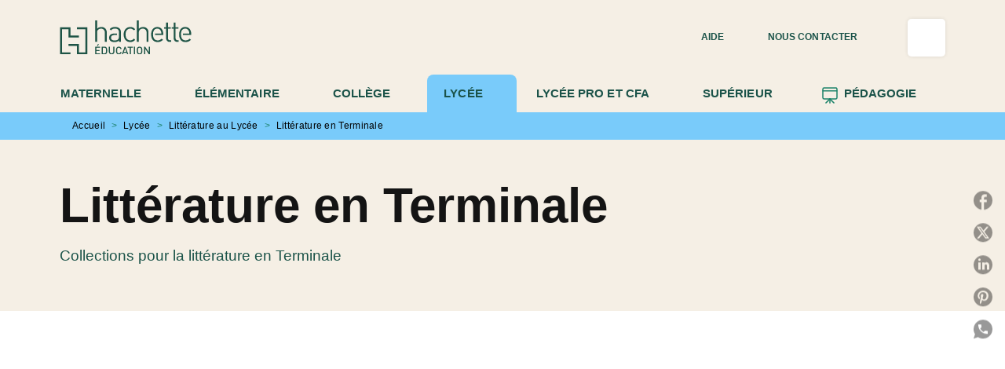

--- FILE ---
content_type: text/html
request_url: https://www.enseignants.hachette-education.com/livres-litterature-en-terminale/
body_size: 86975
content:
<!DOCTYPE html><html lang="fr"><head><meta charSet="utf-8"/><meta name="viewport" content="width=device-width"/><meta name="next-head-count" content="2"/><link data-react-helmet="true" rel="canonical" href="https://www.enseignants.hachette-education.com/livres-litterature-en-terminale/"/><link data-react-helmet="true" rel="preconnect" href="https://fonts.gstatic.com"/><link data-react-helmet="true" as="favicon" rel="shortcut icon" href="https://media.hachette.fr/21/2024-10/hachette_education_favicon_vert.png"/><meta data-react-helmet="true" name="title" content="Littérature en Terminale | Hachette Education Enseignants"/><meta data-react-helmet="true" name="description"/><meta data-react-helmet="true" name="tdm-reservation" content="1"/><meta data-react-helmet="true" property="og:type" content="website"/><meta data-react-helmet="true" property="og:url" content="https://www.enseignants.hachette-education.com/livres-litterature-en-terminale/"/><meta data-react-helmet="true" property="og:title" content="Littérature en Terminale | Hachette Education Enseignants"/><meta data-react-helmet="true" property="og:description"/><meta data-react-helmet="true" property="og:image" content="https://media.hachette.fr/21/2025-02/hed_vert_0.svg"/><meta data-react-helmet="true" property="twitter:card" content="summary_large_image"/><meta data-react-helmet="true" property="twitter:url" content="https://www.enseignants.hachette-education.com/livres-litterature-en-terminale/"/><meta data-react-helmet="true" property="twitter:title" content="Littérature en Terminale | Hachette Education Enseignants"/><meta data-react-helmet="true" property="twitter:description"/><meta data-react-helmet="true" property="twitter:image" content="https://media.hachette.fr/21/2025-02/hed_vert_0.svg"/><script data-react-helmet="true" type="application/ld+json">{"@context":"https://schema.org","@type":"Article","headline":"Littérature en Terminale","image":null,"datePublished":null,"description":"","publisher":{"@type":"Organization","name":"Hachette Education Enseignants","logo":{"@type":"ImageObject","url":"https://media.hachette.fr/21/2025-02/hed_vert_0.svg"},"url":"https://www.enseignants.hachette-education.com"}}</script><title data-react-helmet="true">Littérature en Terminale | Hachette Education Enseignants</title><link rel="preload" href="/_next/static/css/30bb7ba8624ffc69.css" as="style"/><link rel="stylesheet" href="/_next/static/css/30bb7ba8624ffc69.css" data-n-g=""/><noscript data-n-css=""></noscript><script defer="" nomodule="" src="/_next/static/chunks/polyfills-c67a75d1b6f99dc8.js"></script><script src="/_next/static/chunks/webpack-9765523b66355ddf.js" defer=""></script><script src="/_next/static/chunks/framework-91f7956f9c79db49.js" defer=""></script><script src="/_next/static/chunks/main-5f95ec88460df6da.js" defer=""></script><script src="/_next/static/chunks/pages/_app-527177a87d243005.js" defer=""></script><script src="/_next/static/chunks/5047-bbda3de55e25c97e.js" defer=""></script><script src="/_next/static/chunks/pages/%5B...id%5D-0c2c802db1ac62ed.js" defer=""></script><script src="/_next/static/build-prod-21-41541/_buildManifest.js" defer=""></script><script src="/_next/static/build-prod-21-41541/_ssgManifest.js" defer=""></script><style id="jss-server-side">.MuiSvgIcon-root {
  fill: currentColor;
  width: 1em;
  height: 1em;
  display: inline-block;
  font-size: 1.7142857142857142rem;
  transition: fill 200ms cubic-bezier(0.4, 0, 0.2, 1) 0ms;
  flex-shrink: 0;
  user-select: none;
}
.MuiSvgIcon-colorPrimary {
  color: #1C836A;
}
.MuiSvgIcon-colorSecondary {
  color: #1C836A;
}
.MuiSvgIcon-colorAction {
  color: rgba(0, 0, 0, 0.8);
}
.MuiSvgIcon-colorError {
  color: #FF002E;
}
.MuiSvgIcon-colorDisabled {
  color: rgba(0, 0, 0, 0.4);
}
.MuiSvgIcon-fontSizeInherit {
  font-size: inherit;
}
.MuiSvgIcon-fontSizeSmall {
  font-size: 1.4285714285714284rem;
}
.MuiSvgIcon-fontSizeLarge {
  font-size: 2.5rem;
}
.MuiPaper-root {
  color: #141414;
  transition: box-shadow 300ms cubic-bezier(0.4, 0, 0.2, 1) 0ms;
  background-color: #fff;
}
.MuiPaper-rounded {
  border-radius: 8px;
}
.MuiPaper-outlined {
  border: 1px solid #ABBEB6;
}
.MuiPaper-elevation0 {
  box-shadow: none;
}
.MuiPaper-elevation1 {
  box-shadow: 0px 2px 1px -1px rgba(0,0,0,0.2),0px 1px 1px 0px rgba(0,0,0,0.14),0px 1px 3px 0px rgba(0,0,0,0.12);
}
.MuiPaper-elevation2 {
  box-shadow: 0px 3px 1px -2px rgba(0,0,0,0.2),0px 2px 2px 0px rgba(0,0,0,0.14),0px 1px 5px 0px rgba(0,0,0,0.12);
}
.MuiPaper-elevation3 {
  box-shadow: 0px 3px 3px -2px rgba(0,0,0,0.2),0px 3px 4px 0px rgba(0,0,0,0.14),0px 1px 8px 0px rgba(0,0,0,0.12);
}
.MuiPaper-elevation4 {
  box-shadow: 0px 2px 4px -1px rgba(0,0,0,0.2),0px 4px 5px 0px rgba(0,0,0,0.14),0px 1px 10px 0px rgba(0,0,0,0.12);
}
.MuiPaper-elevation5 {
  box-shadow: 0px 3px 5px -1px rgba(0,0,0,0.2),0px 5px 8px 0px rgba(0,0,0,0.14),0px 1px 14px 0px rgba(0,0,0,0.12);
}
.MuiPaper-elevation6 {
  box-shadow: 0px 3px 5px -1px rgba(0,0,0,0.2),0px 6px 10px 0px rgba(0,0,0,0.14),0px 1px 18px 0px rgba(0,0,0,0.12);
}
.MuiPaper-elevation7 {
  box-shadow: 0px 4px 5px -2px rgba(0,0,0,0.2),0px 7px 10px 1px rgba(0,0,0,0.14),0px 2px 16px 1px rgba(0,0,0,0.12);
}
.MuiPaper-elevation8 {
  box-shadow: 0px 5px 5px -3px rgba(0,0,0,0.2),0px 8px 10px 1px rgba(0,0,0,0.14),0px 3px 14px 2px rgba(0,0,0,0.12);
}
.MuiPaper-elevation9 {
  box-shadow: 0px 5px 6px -3px rgba(0,0,0,0.2),0px 9px 12px 1px rgba(0,0,0,0.14),0px 3px 16px 2px rgba(0,0,0,0.12);
}
.MuiPaper-elevation10 {
  box-shadow: 0px 6px 6px -3px rgba(0,0,0,0.2),0px 10px 14px 1px rgba(0,0,0,0.14),0px 4px 18px 3px rgba(0,0,0,0.12);
}
.MuiPaper-elevation11 {
  box-shadow: 0px 6px 7px -4px rgba(0,0,0,0.2),0px 11px 15px 1px rgba(0,0,0,0.14),0px 4px 20px 3px rgba(0,0,0,0.12);
}
.MuiPaper-elevation12 {
  box-shadow: 0px 7px 8px -4px rgba(0,0,0,0.2),0px 12px 17px 2px rgba(0,0,0,0.14),0px 5px 22px 4px rgba(0,0,0,0.12);
}
.MuiPaper-elevation13 {
  box-shadow: 0px 7px 8px -4px rgba(0,0,0,0.2),0px 13px 19px 2px rgba(0,0,0,0.14),0px 5px 24px 4px rgba(0,0,0,0.12);
}
.MuiPaper-elevation14 {
  box-shadow: 0px 7px 9px -4px rgba(0,0,0,0.2),0px 14px 21px 2px rgba(0,0,0,0.14),0px 5px 26px 4px rgba(0,0,0,0.12);
}
.MuiPaper-elevation15 {
  box-shadow: 0px 8px 9px -5px rgba(0,0,0,0.2),0px 15px 22px 2px rgba(0,0,0,0.14),0px 6px 28px 5px rgba(0,0,0,0.12);
}
.MuiPaper-elevation16 {
  box-shadow: 0px 8px 10px -5px rgba(0,0,0,0.2),0px 16px 24px 2px rgba(0,0,0,0.14),0px 6px 30px 5px rgba(0,0,0,0.12);
}
.MuiPaper-elevation17 {
  box-shadow: 0px 8px 11px -5px rgba(0,0,0,0.2),0px 17px 26px 2px rgba(0,0,0,0.14),0px 6px 32px 5px rgba(0,0,0,0.12);
}
.MuiPaper-elevation18 {
  box-shadow: 0px 9px 11px -5px rgba(0,0,0,0.2),0px 18px 28px 2px rgba(0,0,0,0.14),0px 7px 34px 6px rgba(0,0,0,0.12);
}
.MuiPaper-elevation19 {
  box-shadow: 0px 9px 12px -6px rgba(0,0,0,0.2),0px 19px 29px 2px rgba(0,0,0,0.14),0px 7px 36px 6px rgba(0,0,0,0.12);
}
.MuiPaper-elevation20 {
  box-shadow: 0px 10px 13px -6px rgba(0,0,0,0.2),0px 20px 31px 3px rgba(0,0,0,0.14),0px 8px 38px 7px rgba(0,0,0,0.12);
}
.MuiPaper-elevation21 {
  box-shadow: 0px 10px 13px -6px rgba(0,0,0,0.2),0px 21px 33px 3px rgba(0,0,0,0.14),0px 8px 40px 7px rgba(0,0,0,0.12);
}
.MuiPaper-elevation22 {
  box-shadow: 0px 10px 14px -6px rgba(0,0,0,0.2),0px 22px 35px 3px rgba(0,0,0,0.14),0px 8px 42px 7px rgba(0,0,0,0.12);
}
.MuiPaper-elevation23 {
  box-shadow: 0px 11px 14px -7px rgba(0,0,0,0.2),0px 23px 36px 3px rgba(0,0,0,0.14),0px 9px 44px 8px rgba(0,0,0,0.12);
}
.MuiPaper-elevation24 {
  box-shadow: 0px 11px 15px -7px rgba(0,0,0,0.2),0px 24px 38px 3px rgba(0,0,0,0.14),0px 9px 46px 8px rgba(0,0,0,0.12);
}
.MuiButtonBase-root {
  color: inherit;
  border: 0;
  cursor: pointer;
  margin: 0;
  display: inline-flex;
  outline: 0;
  padding: 0;
  position: relative;
  align-items: center;
  user-select: none;
  border-radius: 0;
  vertical-align: middle;
  -moz-appearance: none;
  justify-content: center;
  text-decoration: none;
  background-color: transparent;
  -webkit-appearance: none;
  -webkit-tap-highlight-color: transparent;
}
.MuiButtonBase-root::-moz-focus-inner {
  border-style: none;
}
.MuiButtonBase-root.Mui-disabled {
  cursor: default;
  pointer-events: none;
}
@media print {
  .MuiButtonBase-root {
    color-adjust: exact;
  }
}
  .MuiIconButton-root {
    flex: 0 0 auto;
    color: rgba(0, 0, 0, 0.8);
    padding: 12px;
    overflow: visible;
    font-size: 1.7142857142857142rem;
    text-align: center;
    transition: background-color 150ms cubic-bezier(0.4, 0, 0.2, 1) 0ms;
    border-radius: 50%;
  }
  .MuiIconButton-root:hover {
    background-color: rgba(0, 0, 0, 0);
  }
  .MuiIconButton-root.Mui-disabled {
    color: rgba(0, 0, 0, 0.4);
    background-color: transparent;
  }
@media (hover: none) {
  .MuiIconButton-root:hover {
    background-color: transparent;
  }
}
  .MuiIconButton-edgeStart {
    margin-left: -12px;
  }
  .MuiIconButton-sizeSmall.MuiIconButton-edgeStart {
    margin-left: -3px;
  }
  .MuiIconButton-edgeEnd {
    margin-right: -12px;
  }
  .MuiIconButton-sizeSmall.MuiIconButton-edgeEnd {
    margin-right: -3px;
  }
  .MuiIconButton-colorInherit {
    color: inherit;
  }
  .MuiIconButton-colorPrimary {
    color: #1C836A;
  }
  .MuiIconButton-colorPrimary:hover {
    background-color: rgba(28, 131, 106, 0);
  }
@media (hover: none) {
  .MuiIconButton-colorPrimary:hover {
    background-color: transparent;
  }
}
  .MuiIconButton-colorSecondary {
    color: #1C836A;
  }
  .MuiIconButton-colorSecondary:hover {
    background-color: rgba(28, 131, 106, 0);
  }
@media (hover: none) {
  .MuiIconButton-colorSecondary:hover {
    background-color: transparent;
  }
}
  .MuiIconButton-sizeSmall {
    padding: 3px;
    font-size: 1.2857142857142856rem;
  }
  .MuiIconButton-label {
    width: 100%;
    display: flex;
    align-items: inherit;
    justify-content: inherit;
  }

  .jss1 {
    margin-top: 24px;
    margin-bottom: 24px;
  }
  .MuiTypography-root {
    margin: 0;
  }
  .MuiTypography-body2 {
    font-size: 15px;
    font-family: 'Inter', 'Helvetica', 'Arial', sans-serif;
    font-weight: 400;
    line-height: 1.25;
    letter-spacing: 0rem;
  }
  .MuiTypography-body1 {
    font-size: 1.05rem;
    font-family: 'Inter', 'Helvetica', 'Arial', sans-serif;
    font-weight: 400;
    line-height: 1.3;
    letter-spacing: 0rem;
  }
@media (min-width:600px) {
  .MuiTypography-body1 {
    font-size: 1.1538rem;
  }
}
@media (min-width:960px) {
  .MuiTypography-body1 {
    font-size: 1.1538rem;
  }
}
@media (min-width:1176px) {
  .MuiTypography-body1 {
    font-size: 1.1538rem;
  }
}
  .MuiTypography-caption {
    color: black;
    font-size: 12px;
    font-family: 'Inter', 'Helvetica', 'Arial', sans-serif;
    font-weight: 400;
    line-height: 1.66;
    letter-spacing: 0.019rem;
  }
  .MuiTypography-button {
    font-size: 12px;
    font-family: 'Inter', 'Helvetica', 'Arial', sans-serif;
    font-weight: 700;
    line-height: 1.75;
    letter-spacing: 0.005rem;
    text-transform: uppercase;
  }
  .MuiTypography-h1 {
    font-size: 2.375rem;
    font-family: 'Merriweather', sans-serif;
    font-weight: 700;
    line-height: 1.167;
    letter-spacing: 0rem;
  }
@media (min-width:600px) {
  .MuiTypography-h1 {
    font-size: 2.9991rem;
  }
}
@media (min-width:960px) {
  .MuiTypography-h1 {
    font-size: 3.4276rem;
  }
}
@media (min-width:1176px) {
  .MuiTypography-h1 {
    font-size: 3.856rem;
  }
}
  .MuiTypography-h2 {
    font-size: 2.25rem;
    font-family: 'Merriweather', sans-serif;
    font-weight: 700;
    line-height: 0.9;
    letter-spacing: 0rem;
  }
@media (min-width:600px) {
  .MuiTypography-h2 {
    font-size: 2.7778rem;
  }
}
@media (min-width:960px) {
  .MuiTypography-h2 {
    font-size: 3.3333rem;
  }
}
@media (min-width:1176px) {
  .MuiTypography-h2 {
    font-size: 3.6111rem;
  }
}
  .MuiTypography-h3 {
    font-size: 1.8125rem;
    text-align: center;
    font-family: 'Merriweather', sans-serif;
    font-weight: 700;
    line-height: 1.3;
    letter-spacing: 0rem;
  }
@media (min-width:600px) {
  .MuiTypography-h3 {
    font-size: 2.3077rem;
  }
}
@media (min-width:960px) {
  .MuiTypography-h3 {
    font-size: 2.5rem;
  }
}
@media (min-width:1176px) {
  .MuiTypography-h3 {
    font-size: 2.6923rem;
  }
}
  .MuiTypography-h4 {
    font-size: 1.5rem;
    font-family: 'Merriweather', sans-serif;
    font-weight: 700;
    line-height: 1.3;
    letter-spacing: 0rem;
  }
@media (min-width:600px) {
  .MuiTypography-h4 {
    font-size: 1.7308rem;
  }
}
@media (min-width:960px) {
  .MuiTypography-h4 {
    font-size: 1.9231rem;
  }
}
@media (min-width:1176px) {
  .MuiTypography-h4 {
    font-size: 1.9231rem;
  }
}
  .MuiTypography-h5 {
    font-size: 1.25rem;
    font-family: 'Merriweather', sans-serif;
    font-weight: 700;
    line-height: 1.234;
    letter-spacing: 0rem;
  }
@media (min-width:600px) {
  .MuiTypography-h5 {
    font-size: 1.4182rem;
  }
}
@media (min-width:960px) {
  .MuiTypography-h5 {
    font-size: 1.4182rem;
  }
}
@media (min-width:1176px) {
  .MuiTypography-h5 {
    font-size: 1.4182rem;
  }
}
  .MuiTypography-h6 {
    font-size: 1.0625rem;
    font-family: 'Merriweather', sans-serif;
    font-weight: 700;
    line-height: 1.3;
    letter-spacing: 0rem;
  }
@media (min-width:600px) {
  .MuiTypography-h6 {
    font-size: 1.1538rem;
  }
}
@media (min-width:960px) {
  .MuiTypography-h6 {
    font-size: 1.1538rem;
  }
}
@media (min-width:1176px) {
  .MuiTypography-h6 {
    font-size: 1.1538rem;
  }
}
  .MuiTypography-subtitle1 {
    font-size: 16px;
    font-family: 'Inter', 'Helvetica', 'Arial', sans-serif;
    font-weight: 500;
    line-height: 1.4;
    letter-spacing: 0rem;
  }
  .MuiTypography-subtitle2 {
    font-size: 1.0625rem;
    font-family: 'Inter', sans-serif;
    font-weight: 500;
    line-height: 1.5;
    letter-spacing: 0rem;
  }
@media (min-width:600px) {
  .MuiTypography-subtitle2 {
    font-size: 1.1667rem;
  }
}
@media (min-width:960px) {
  .MuiTypography-subtitle2 {
    font-size: 1.1667rem;
  }
}
@media (min-width:1176px) {
  .MuiTypography-subtitle2 {
    font-size: 1.1667rem;
  }
}
  .MuiTypography-overline {
    font-size: 10px;
    font-family: 'Inter', 'Helvetica', 'Arial', sans-serif;
    font-weight: 700;
    line-height: 1;
    letter-spacing: 1.5px;
    text-transform: uppercase;
  }
  .MuiTypography-srOnly {
    width: 1px;
    height: 1px;
    overflow: hidden;
    position: absolute;
  }
  .MuiTypography-alignLeft {
    text-align: left;
  }
  .MuiTypography-alignCenter {
    text-align: center;
  }
  .MuiTypography-alignRight {
    text-align: right;
  }
  .MuiTypography-alignJustify {
    text-align: justify;
  }
  .MuiTypography-noWrap {
    overflow: hidden;
    white-space: nowrap;
    text-overflow: ellipsis;
  }
  .MuiTypography-gutterBottom {
    margin-bottom: 0.35em;
  }
  .MuiTypography-paragraph {
    margin-bottom: 16px;
  }
  .MuiTypography-colorInherit {
    color: inherit;
  }
  .MuiTypography-colorPrimary {
    color: #1C836A;
  }
  .MuiTypography-colorSecondary {
    color: #1C836A;
  }
  .MuiTypography-colorTextPrimary {
    color: #141414;
  }
  .MuiTypography-colorTextSecondary {
    color: #5C5C5C;
  }
  .MuiTypography-colorError {
    color: #FF002E;
  }
  .MuiTypography-displayInline {
    display: inline;
  }
  .MuiTypography-displayBlock {
    display: block;
  }
  .MuiBreadcrumbs-root {
    font-size: 12px;
  }
  .MuiBreadcrumbs-ol {
    margin: 0;
    display: flex;
    padding: 0;
    flex-wrap: wrap;
    list-style: none;
    align-items: center;
  }
  .MuiBreadcrumbs-separator {
    color: #1C836A;
    display: flex;
    margin-left: 8px;
    user-select: none;
    margin-right: 8px;
    vertical-align: middle;
  }
  .MuiButton-root {
    color: #141414;
    padding: 6px 16px;
    font-size: 12px;
    min-width: 64px;
    box-sizing: border-box;
    min-height: 36px;
    transition: background-color 250ms cubic-bezier(0.4, 0, 0.2, 1) 0ms,box-shadow 250ms cubic-bezier(0.4, 0, 0.2, 1) 0ms,border 250ms cubic-bezier(0.4, 0, 0.2, 1) 0ms;
    font-family: 'Inter', 'Helvetica', 'Arial', sans-serif;
    font-weight: 700;
    line-height: 1.75;
    border-radius: 5px;
    letter-spacing: 0.005rem;
    text-transform: uppercase;
  }
  .MuiButton-root:hover {
    text-decoration: none;
    background-color: rgba(20, 20, 20, 0);
  }
  .MuiButton-root.Mui-disabled {
    color: rgba(0, 0, 0, 0.4);
  }
@media (hover: none) {
  .MuiButton-root:hover {
    background-color: transparent;
  }
}
  .MuiButton-root:hover.Mui-disabled {
    background-color: transparent;
  }
  .MuiButton-label {
    width: 100%;
    display: inherit;
    align-items: inherit;
    justify-content: inherit;
  }
  .MuiButton-text {
    opacity: 1;
    padding: 6px 8px;
  }
  .MuiButton-text:hover {
    opacity: 1;
  }
  .MuiButton-textPrimary {
    color: #1C836A;
  }
  .MuiButton-textPrimary:hover {
    background-color: #1C836A14;
  }
@media (hover: none) {
  .MuiButton-textPrimary:hover {
    background-color: transparent;
  }
}
  .MuiButton-textSecondary {
    color: #1C836A;
  }
  .MuiButton-textSecondary:hover {
    background-color: rgba(28, 131, 106, 0);
  }
@media (hover: none) {
  .MuiButton-textSecondary:hover {
    background-color: transparent;
  }
}
  .MuiButton-outlined {
    border: 1px solid rgba(0, 0, 0, 0.23);
    padding: 5px 15px;
    box-shadow: none;
    border-radius: 5px;
    background-color: #F5EFE5;
  }
  .MuiButton-outlined.Mui-disabled {
    border: 1px solid rgba(0, 0, 0, 0.2);
  }
  .MuiButton-outlinedPrimary {
    color: #1B5349;
    border: 1px solid rgba(28, 131, 106, 0.5);
    border-color: #1B5349;
    border-style: solid;
    border-width: 1px;
  }
  .MuiButton-outlinedPrimary:hover {
    color: #fff;
    border: 1px solid #1C836A;
    background-color: #1C836A;
  }
  .MuiButton-outlinedPrimary:focus {
    color: #fff;
    background-color: #1C836A;
  }
@media (hover: none) {
  .MuiButton-outlinedPrimary:hover {
    background-color: transparent;
  }
}
  .MuiButton-outlinedSecondary {
    color: #1B5349;
    border: none;
    background-color: #F5EFE5;
  }
  .MuiButton-outlinedSecondary:hover {
    color: #fff;
    border: none;
    background-color: #1C836A;
  }
  .MuiButton-outlinedSecondary.Mui-disabled {
    border: 1px solid rgba(0, 0, 0, 0.4);
  }
  .MuiButton-outlinedSecondary:focus {
    color: #fff;
    border: none;
    background-color: #1C836A;
  }
@media (hover: none) {
  .MuiButton-outlinedSecondary:hover {
    background-color: transparent;
  }
}
  .MuiButton-contained {
    color: rgba(0, 0, 0, 0.87);
    box-shadow: 0px 3px 1px -2px rgba(0,0,0,0.2),0px 2px 2px 0px rgba(0,0,0,0.14),0px 1px 5px 0px rgba(0,0,0,0.12);
    background-color: #e0e0e0;
  }
  .MuiButton-contained:hover {
    box-shadow: 0px 2px 4px -1px rgba(0,0,0,0.2),0px 4px 5px 0px rgba(0,0,0,0.14),0px 1px 10px 0px rgba(0,0,0,0.12);
    background-color: #AAAAAA;
  }
  .MuiButton-contained.Mui-focusVisible {
    box-shadow: 0px 3px 5px -1px rgba(0,0,0,0.2),0px 6px 10px 0px rgba(0,0,0,0.14),0px 1px 18px 0px rgba(0,0,0,0.12);
  }
  .MuiButton-contained:active {
    box-shadow: 0px 5px 5px -3px rgba(0,0,0,0.2),0px 8px 10px 1px rgba(0,0,0,0.14),0px 3px 14px 2px rgba(0,0,0,0.12);
  }
  .MuiButton-contained.Mui-disabled {
    color: rgba(0, 0, 0, 0.4);
    box-shadow: none;
    background-color: rgba(0, 0, 0, 0.4);
  }
@media (hover: none) {
  .MuiButton-contained:hover {
    box-shadow: 0px 3px 1px -2px rgba(0,0,0,0.2),0px 2px 2px 0px rgba(0,0,0,0.14),0px 1px 5px 0px rgba(0,0,0,0.12);
    background-color: #e0e0e0;
  }
}
  .MuiButton-contained:hover.Mui-disabled {
    background-color: rgba(0, 0, 0, 0.2);
  }
  .MuiButton-containedPrimary {
    color: #fff;
    box-shadow: 0px 3px 1px -2px rgba(0,0,0,0.2),0px 2px 2px 0px rgba(0,0,0,0.14),0px 1px 5px 0px rgba(0,0,0,0.12);
    background-color: #1C836A;
  }
  .MuiButton-containedPrimary:hover {
    color: #fff;
    background-color: #1B5349;
  }
  .MuiButton-containedPrimary .MuiTouchRipple-child {
    background-color: #1C836A;
  }
  .MuiButton-containedPrimary  {
    -mui-touch-ripple-child: [object Object];
  }
@media (hover: none) {
  .MuiButton-containedPrimary:hover {
    background-color: #1C836A;
  }
}
  .MuiButton-containedSecondary {
    color: #1B5349;
    box-shadow: 0px 3px 1px -2px rgba(0,0,0,0.2),0px 2px 2px 0px rgba(0,0,0,0.14),0px 1px 5px 0px rgba(0,0,0,0.12);
    background-color: #fff;
  }
  .MuiButton-containedSecondary:hover {
    background-color: #1C836A3D;
  }
  .MuiButton-containedSecondary .MuiTouchRipple-child {
    background-color: #E7DFD1;
  }
  .MuiButton-containedSecondary.Mui-disabled {
    color: rgba(0, 0, 0, 0.4);
    background-color: #fff;
  }
  .MuiButton-containedSecondary:focus {
    background-color: #1C836A3D;
  }
  .MuiButton-containedSecondary  {
    -mui-touch-ripple-child: [object Object];
  }
@media (hover: none) {
  .MuiButton-containedSecondary:hover {
    background-color: #1C836A;
  }
}
  .MuiButton-disableElevation {
    box-shadow: none;
  }
  .MuiButton-disableElevation:hover {
    box-shadow: none;
  }
  .MuiButton-disableElevation.Mui-focusVisible {
    box-shadow: none;
  }
  .MuiButton-disableElevation:active {
    box-shadow: none;
  }
  .MuiButton-disableElevation.Mui-disabled {
    box-shadow: none;
  }
  .MuiButton-colorInherit {
    color: inherit;
    border-color: currentColor;
  }
  .MuiButton-textSizeSmall {
    padding: 4px 5px;
    font-size: 0.9285714285714285rem;
  }
  .MuiButton-textSizeLarge {
    padding: 8px 11px;
    font-size: 1.0714285714285714rem;
  }
  .MuiButton-outlinedSizeSmall {
    padding: 3px 9px;
    font-size: 0.9285714285714285rem;
  }
  .MuiButton-outlinedSizeLarge {
    padding: 7px 21px;
    font-size: 1.0714285714285714rem;
  }
  .MuiButton-containedSizeSmall {
    padding: 4px 10px;
    font-size: 0.9285714285714285rem;
  }
  .MuiButton-containedSizeLarge {
    padding: 8px 22px;
    font-size: 1.0714285714285714rem;
  }
  .MuiButton-fullWidth {
    width: 100%;
  }
  .MuiButton-startIcon {
    display: inherit;
    margin-left: -4px;
    margin-right: 8px;
  }
  .MuiButton-startIcon.MuiButton-iconSizeSmall {
    margin-left: -2px;
  }
  .MuiButton-endIcon {
    display: inherit;
    margin-left: 8px;
    margin-right: -4px;
  }
  .MuiButton-endIcon.MuiButton-iconSizeSmall {
    margin-right: -2px;
  }
  .MuiButton-iconSizeSmall > *:first-child {
    font-size: 18px;
  }
  .MuiButton-iconSizeMedium > *:first-child {
    font-size: 20px;
  }
  .MuiButton-iconSizeLarge > *:first-child {
    font-size: 22px;
  }
  .MuiCard-root {
    overflow: hidden;
  }
  .MuiCardContent-root {
    padding: 16px;
  }
  .MuiCardContent-root:last-child {
    padding-bottom: 24px;
  }
  .MuiCardMedia-root {
    display: block;
    background-size: cover;
    background-repeat: no-repeat;
    background-position: center;
  }
  .MuiCardMedia-media {
    width: 100%;
  }
  .MuiCardMedia-img {
    object-fit: cover;
  }
  .MuiChip-root {
    color: rgba(0, 0, 0, .64);
    border: none;
    cursor: default;
    height: 24px;
    display: inline-flex;
    outline: 0;
    padding: 0;
    font-size: 14px;
    box-sizing: border-box;
    transition: background-color 300ms cubic-bezier(0.4, 0, 0.2, 1) 0ms,box-shadow 300ms cubic-bezier(0.4, 0, 0.2, 1) 0ms;
    align-items: center;
    font-family: "Mukta", "Helvetica", "Arial", sans-serif;
    font-weight: 600;
    white-space: nowrap;
    border-radius: 4px;
    letter-spacing: 0.094rem;
    text-transform: uppercase;
    vertical-align: middle;
    justify-content: center;
    text-decoration: none;
    background-color: transparent;
  }
  .MuiChip-root.Mui-disabled {
    opacity: 0.5;
    pointer-events: none;
  }
  .MuiChip-root .MuiChip-avatar {
    color: #616161;
    width: 24px;
    height: 24px;
    font-size: 0.8571428571428571rem;
    margin-left: 5px;
    margin-right: -6px;
  }
  .MuiChip-root .MuiChip-avatarColorPrimary {
    color: #fff;
    background-color: #1B5349;
  }
  .MuiChip-root .MuiChip-avatarColorSecondary {
    color: #fff;
    background-color: #1B5349;
  }
  .MuiChip-root .MuiChip-avatarSmall {
    width: 18px;
    height: 18px;
    font-size: 0.7142857142857142rem;
    margin-left: 4px;
    margin-right: -4px;
  }
  .MuiChip-sizeSmall {
    height: 18px;
    font-size: 0.625rem;
  }
  .MuiChip-colorPrimary {
    color: #fff;
    background-color: #1C836A;
  }
  .MuiChip-colorSecondary {
    color: #fff;
    background-color: #1C836A;
  }
  .MuiChip-clickable {
    cursor: pointer;
    user-select: none;
    -webkit-tap-highlight-color: transparent;
  }
  .MuiChip-clickable:hover, .MuiChip-clickable:focus {
    color: #1C836A;
    background-color: inherit;
  }
  .MuiChip-clickable:active {
    box-shadow: 0px 2px 1px -1px rgba(0,0,0,0.2),0px 1px 1px 0px rgba(0,0,0,0.14),0px 1px 3px 0px rgba(0,0,0,0.12);
  }
  .MuiChip-clickableColorPrimary:hover, .MuiChip-clickableColorPrimary:focus {
    background-color: rgb(46, 140, 117);
  }
  .MuiChip-clickableColorSecondary:hover, .MuiChip-clickableColorSecondary:focus {
    background-color: rgb(46, 140, 117);
  }
  .MuiChip-deletable:focus {
    background-color: rgb(206, 206, 206);
  }
  .MuiChip-deletableColorPrimary:focus {
    background-color: rgb(73, 155, 135);
  }
  .MuiChip-deletableColorSecondary:focus {
    background-color: rgb(73, 155, 135);
  }
  .MuiChip-outlined {
    border: 1px solid rgba(0, 0, 0, 0.23);
    background-color: transparent;
  }
  .MuiChip-clickable.MuiChip-outlined:hover, .MuiChip-clickable.MuiChip-outlined:focus, .MuiChip-deletable.MuiChip-outlined:focus {
    background-color: rgba(20, 20, 20, 0);
  }
  .MuiChip-outlined .MuiChip-avatar {
    margin-left: 4px;
  }
  .MuiChip-outlined .MuiChip-avatarSmall {
    margin-left: 2px;
  }
  .MuiChip-outlined .MuiChip-icon {
    margin-left: 4px;
  }
  .MuiChip-outlined .MuiChip-iconSmall {
    margin-left: 2px;
  }
  .MuiChip-outlined .MuiChip-deleteIcon {
    margin-right: 5px;
  }
  .MuiChip-outlined .MuiChip-deleteIconSmall {
    margin-right: 3px;
  }
  .MuiChip-outlinedPrimary {
    color: #1C836A;
    border: 1px solid #1C836A;
  }
  .MuiChip-clickable.MuiChip-outlinedPrimary:hover, .MuiChip-clickable.MuiChip-outlinedPrimary:focus, .MuiChip-deletable.MuiChip-outlinedPrimary:focus {
    background-color: rgba(28, 131, 106, 0);
  }
  .MuiChip-outlinedSecondary {
    color: #1C836A;
    border: 1px solid #1C836A;
  }
  .MuiChip-clickable.MuiChip-outlinedSecondary:hover, .MuiChip-clickable.MuiChip-outlinedSecondary:focus, .MuiChip-deletable.MuiChip-outlinedSecondary:focus {
    background-color: rgba(28, 131, 106, 0);
  }
  .MuiChip-icon {
    color: #616161;
    margin-left: 5px;
    margin-right: -6px;
  }
  .MuiChip-iconSmall {
    width: 18px;
    height: 18px;
    margin-left: 4px;
    margin-right: -4px;
  }
  .MuiChip-iconColorPrimary {
    color: inherit;
  }
  .MuiChip-iconColorSecondary {
    color: inherit;
  }
  .MuiChip-label {
    overflow: hidden;
    white-space: nowrap;
    padding-left: 6px;
    padding-right: 6px;
    text-overflow: ellipsis;
  }
  .MuiChip-labelSmall {
    padding-left: 8px;
    padding-right: 8px;
  }
  .MuiChip-deleteIcon {
    color: rgba(20, 20, 20, 0.26);
    width: 22px;
    cursor: pointer;
    height: 22px;
    margin: 0 5px 0 -6px;
    -webkit-tap-highlight-color: transparent;
  }
  .MuiChip-deleteIcon:hover {
    color: rgba(20, 20, 20, 0.4);
  }
  .MuiChip-deleteIconSmall {
    width: 16px;
    height: 16px;
    margin-left: -4px;
    margin-right: 4px;
  }
  .MuiChip-deleteIconColorPrimary {
    color: rgba(255, 255, 255, 0.7);
  }
  .MuiChip-deleteIconColorPrimary:hover, .MuiChip-deleteIconColorPrimary:active {
    color: #fff;
  }
  .MuiChip-deleteIconColorSecondary {
    color: rgba(255, 255, 255, 0.7);
  }
  .MuiChip-deleteIconColorSecondary:hover, .MuiChip-deleteIconColorSecondary:active {
    color: #fff;
  }
  .MuiChip-deleteIconOutlinedColorPrimary {
    color: rgba(28, 131, 106, 0.7);
  }
  .MuiChip-deleteIconOutlinedColorPrimary:hover, .MuiChip-deleteIconOutlinedColorPrimary:active {
    color: #1C836A;
  }
  .MuiChip-deleteIconOutlinedColorSecondary {
    color: rgba(28, 131, 106, 0.7);
  }
  .MuiChip-deleteIconOutlinedColorSecondary:hover, .MuiChip-deleteIconOutlinedColorSecondary:active {
    color: #1C836A;
  }
  .MuiContainer-root {
    width: 100%;
    display: block;
    box-sizing: border-box;
    margin-left: auto;
    margin-right: auto;
    padding-left: 16px;
    padding-right: 16px;
  }
@media (min-width:600px) {
  .MuiContainer-root {
    padding-left: 24px;
    padding-right: 24px;
  }
}
  .MuiContainer-disableGutters {
    padding-left: 0;
    padding-right: 0;
  }
@media (min-width:600px) {
  .MuiContainer-fixed {
    max-width: 600px;
  }
}
@media (min-width:936px) {
  .MuiContainer-fixed {
    max-width: 936px;
  }
}
@media (min-width:960px) {
  .MuiContainer-fixed {
    max-width: 960px;
  }
}
@media (min-width:1176px) {
  .MuiContainer-fixed {
    max-width: 1176px;
  }
}
@media (min-width:1512px) {
  .MuiContainer-fixed {
    max-width: 1512px;
  }
}
@media (min-width:0px) {
  .MuiContainer-maxWidthXs {
    max-width: 444px;
  }
}
@media (min-width:600px) {
  .MuiContainer-maxWidthSm {
    max-width: 600px;
  }
}
@media (min-width:960px) {
  .MuiContainer-maxWidthMd {
    max-width: 960px;
  }
}
@media (min-width:1176px) {
  .MuiContainer-maxWidthLg {
    max-width: 1176px;
  }
}
@media (min-width:1512px) {
  .MuiContainer-maxWidthXl {
    max-width: 1512px;
  }
}
  html {
    box-sizing: border-box;
    -webkit-font-smoothing: antialiased;
    -moz-osx-font-smoothing: grayscale;
  }
  *, *::before, *::after {
    box-sizing: inherit;
  }
  strong, b {
    font-weight: 800;
  }
  body {
    color: #141414;
    margin: 0;
    font-size: 15px;
    font-family: 'Inter', 'Helvetica', 'Arial', sans-serif;
    font-weight: 400;
    line-height: 1.25;
    letter-spacing: 0rem;
    background-color: #fff;
  }
@media print {
  body {
    background-color: #fff;
  }
}
  body::backdrop {
    background-color: #fff;
  }
  .SelectionProduct2ItemText .MuiTypography-root a {
    color: black !important;
    text-decoration: underline;
  }
  .SelectionProduct2ItemContainer .SelectionProduct2ItemContent .SelectionProduct2ItemOrder  {
    display: none;
  }
@media (min-width: 1176px) {
  header .Sidebar {
    top: 142px !important;
    position: absolute !important;
  }
}
@media (max-width: 1176px) {
  header .Sidebar {
    top: 142px;
    position: fixed !important;
  }
}
  header .Prenav .PrenavNetworks {
    display: none;
  }
  .SectionPromo01Content .CardPromoWrapper .CardPromoTags {
    display: none;
  }
@media (max-width: 960px) {
  .HedEducationInfoDetailsPre .AlertButtonContainer {
    border: solid 1px #1C836A;
    box-shadow: none;
    background-color: transparent;
  }
}
@media (max-width: 960px) {
  .HedEducationInfoDetailsPre .BookmarkButtonContainer {
    color: #1C836A;
    width: 44px;
    border: solid 1px #1C836A;
    height: 44px;
    box-shadow: none;
    border-radius: 9999px;
    background-color: transparent;
  }
}
@media (max-width: 960px) {
  .HedEducationInfoDetailsBookmarkAndAlertButtons {
    box-shadow: none;
  }
}
@media (max-width: 600px) {
  .HedEducationInfoDetailsPre .Share {
    display: none;
  }
}
@media (max-width: 600px) {
  .HedEducationInfoDetailsPrices .HedEducationInfoDetailsPricesBuy, .HedEducationInfoDetailsPrices .HedEducationInfoDetailsPricesText {
    width: 100%;
  }
}
@media (max-width: 960px) {
  .HedEducationInfoDetailsPricesBuy .CeleBuyButtonContainer {
    margin-bottom: 32px;
  }
}
@media (max-width: 600px) {
  .HedEducationInfoDetailsTags .MuiChip-label {
    padding-left: 0px;
    padding-right: 32px;
  }
}
@media (max-width: 600px) {
  .HedEducationInfoDetailsTags ul li + li {
    margin-left: 0px;
  }
}
  .HeaderNavigationToolsButton .MuiButton-label {
    color: #1b5349 !important;
  }
  .has-default-header-bg-img.is-not-active {
    transition: none;
    background-color: rgb(245, 239, 229);
  }
  .has-default-header-bg-img .Inner,.HeaderNavigationWrapper,.HeaderNavigationHolder {
    transition: none !important;
  }
  .has-default-header-bg-img.is-not-active .ActionsButtons * {
    color: black !important;
  }
  .has-default-header-bg-img.is-not-active .MuiButton-label {
    color: #1b5349 !important;
  }
  .has-default-header-bg-img.is-not-active .MuiTab-textColorInherit {
    color: #1b5349 !important;
  }
  .has-default-header-bg-img.is-not-active .HeaderNavigationTools .MuiButton-label {
    color: #1C836A !important;
  }
  .SortSelectContainer .MuiSelect-select:focus {
    background-color: transparent;
  }
  .SortSelectContainer .SortSelect {
    border-bottom: 2px solid;
  }
  .SortSelectContainer .SortSelect .MuiSelect-icon {
    margin-right: 0px !important;
  }
  .SectionPromo01CardCellInner .CardPromoWrapper {
    top: -30px;
  }
  .SectionPromo01CardCellInner .CardPromo {
    top: unset;
  }
  .SectionPromo01CardCellInner .CardPromo .MuiTypography-body2 {
    width: 95%;
  }
  .SectionPromo01CardCellInner  .CardPromoCta {
    right: 40px;
    bottom: 16px;
    transform: unset;
  }
@media (max-width:600px) {
  .SectionPromo01CardCellInner  .CardPromoCta {
    right: 24px;
  }
}
  .CardPromoWrapper {
    top: -30px;
  }
  .CardPromoWrapper .CardPromo {
    top: unset;
  }
  .CardPromoWrapper .CardPromo .MuiTypography-body2 {
    width: 95%;
  }
  .CardPromoWrapper  .CardPromoCta {
    right: 40px;
    bottom: 16px;
    transform: unset;
  }
@media (max-width:600px) {
  .CardPromoWrapper  .CardPromoCta {
    right: 24px;
  }
}
  .PopoverBodyBottom .MuiButton-root:active, .PopoverBodyBottom .MuiButton-root:hover, .PopoverBodyBottom .MuiButton-root:focus {
    color: #fff;
    border: 1px solid #fff;
    background-color: transparent;
  }
  .PopoverBodyBottomContent .MuiTypography-body2 {
    color: #fff !important;
  }
  .LegalList .MuiTypography-caption {
    color: #5C5C5C;
  }
  .LegalList .MuiTypography-caption:hover {
    color: black;
  }
  #Site-collection .HedProductAdditionalContentItemContainer {
    background-color: rgb(28, 131, 106);
  }
  #Site-collection .HedProductAdditionalContentItemSeeButton {
    background-color: white;
  }
  #Site-collection .HedProductAdditionalContentItemSeeButton:hover {
    background-color: #E7DFD1;
  }
  #Site-collection .HedProductAdditionalContentItemTitle, #Site-collection .HedProductAdditionalContentItemFormat, #Site-collection .HedProductAdditionalContentItemSaveIcon {
    color: #fff;
  }
  .InnerSection .Section:first-child .MuiTypography-root h2 {
    color: black;
    margin-top: 20px !important;
    font-family: 'Merriweather', sans-serif;
    margin-bottom: 20px !important;
  }
  .InnerSection .Section:first-child .MuiTypography-root h3 {
    margin-top: 20px !important;
    margin-bottom: 5px !important;
  }
  .InnerSection .Section:first-child .MuiTypography-root h4 {
    margin-top: 20px !important;
    margin-bottom: 5px !important;
  }
  .InnerSection .Section:first-child .MuiTypography-body1 a:hover {
    color: #000 !important;
    text-decoration: underline;
  }
  .Category01Tabs .MuiTabs-flexContainer {
    margin: 2rem 0;
    justify-content: center;
  }
  .Category01Tabs .MuiButtonBase-root {
    color: #1B5349;
    margin: 0px 0.5rem;
    padding: 0.5rem 1rem;
    font-size: 12px;
    min-height: 32px;
    border-radius: 24px;
    background-color: #F5EFE5;
  }
  .Category01Tabs .MuiButtonBase-root.Mui-selected {
    color: #fff;
    margin: 0px 0.5rem;
    padding: 0.5rem 1rem;
    background-color: #1C836A;
  }
  .Category01Tabs .MuiButtonBase-root.MuiTab-root.MuiTab-textColorInherit {
    opacity: 1;
  }
  .Category01Tabs .MuiButtonBase-root:hover {
    background-color: #E7DFD1;
  }
  .Category01Tabs .MuiButtonBase-root:hover.Mui-selected {
    color: #fff;
    margin: 0px 0.5rem;
    padding: 0.5rem 1rem;
    background-color: #1C836A;
  }
  .Category01Tabs .MuiButtonBase-root:before {
    display: none;
  }
  .Category01Tabs.MuiTabs-root:before {
    display: none;
  }
  .Category01Tabs .MuiTabs-indicator {
    display: none;
  }
  .HeaderNavigationHolder .MuiContainer-root {
    padding: 0px;
  }
  .MuiButton-iconSizeMedium {
    width: 20px !important;
    height: 20px !important;
  }
  .TabsPanel .MuiContainer-root {
    padding-left: 15px;
    padding-right: 15px;
  }
  .HedEducationInfoDetailsTags .tag-chip {
    font-size: 12px;
    font-weight: 600;
    letter-spacing: 0px;
  }
@media (max-width: 600px) {
  .HedEducationInfoDetailsTags .tag-chip {
    font-size: 10px;
  }
}
  #Site-collection  {
    -hed-product-additional-content-item-see-button: [object Object];
  }
  .MuiCssBaseline- {
    -category01-tabs : [object Object];
  }
  .MuiDrawer-docked {
    flex: 0 0 auto;
  }
  .MuiDrawer-paper {
    top: 0;
    flex: 1 0 auto;
    height: 100%;
    display: flex;
    outline: 0;
    z-index: 1200;
    position: fixed;
    overflow-y: auto;
    flex-direction: column;
    -webkit-overflow-scrolling: touch;
  }
  .MuiDrawer-paperAnchorLeft {
    left: 0;
    right: auto;
  }
  .MuiDrawer-paperAnchorRight {
    left: auto;
    right: 0;
  }
  .MuiDrawer-paperAnchorTop {
    top: 0;
    left: 0;
    right: 0;
    bottom: auto;
    height: auto;
    max-height: 100%;
  }
  .MuiDrawer-paperAnchorBottom {
    top: auto;
    left: 0;
    right: 0;
    bottom: 0;
    height: auto;
    max-height: 100%;
  }
  .MuiDrawer-paperAnchorDockedLeft {
    border-right: 1px solid #ABBEB6;
  }
  .MuiDrawer-paperAnchorDockedTop {
    border-bottom: 1px solid #ABBEB6;
  }
  .MuiDrawer-paperAnchorDockedRight {
    border-left: 1px solid #ABBEB6;
  }
  .MuiDrawer-paperAnchorDockedBottom {
    border-top: 1px solid #ABBEB6;
  }
@keyframes mui-auto-fill {}
@keyframes mui-auto-fill-cancel {}
  .MuiInputBase-root {
    color: #141414;
    cursor: text;
    display: inline-flex;
    position: relative;
    font-size: 1.05rem;
    box-sizing: border-box;
    align-items: center;
    font-family: 'Inter', 'Helvetica', 'Arial', sans-serif;
    font-weight: 400;
    line-height: 1.1876em;
    letter-spacing: 0rem;
  }
@media (min-width:600px) {
  .MuiInputBase-root {
    font-size: 1.1538rem;
  }
}
@media (min-width:960px) {
  .MuiInputBase-root {
    font-size: 1.1538rem;
  }
}
@media (min-width:1176px) {
  .MuiInputBase-root {
    font-size: 1.1538rem;
  }
}
  .MuiInputBase-root.Mui-disabled {
    color: rgba(0, 0, 0, 0.38);
    cursor: default;
  }
  .MuiInputBase-multiline {
    padding: 6px 0 7px;
  }
  .MuiInputBase-multiline.MuiInputBase-marginDense {
    padding-top: 3px;
  }
  .MuiInputBase-fullWidth {
    width: 100%;
  }
  .MuiInputBase-input {
    font: inherit;
    color: currentColor;
    width: 100%;
    border: 0;
    height: 1.1876em;
    margin: 0;
    display: block;
    padding: 6px 0 7px;
    min-width: 0;
    background: none;
    box-sizing: content-box;
    animation-name: mui-auto-fill-cancel;
    letter-spacing: inherit;
    animation-duration: 10ms;
    -webkit-tap-highlight-color: transparent;
  }
  .MuiInputBase-input::-webkit-input-placeholder {
    color: currentColor;
    opacity: 0.42;
    transition: opacity 200ms cubic-bezier(0.4, 0, 0.2, 1) 0ms;
  }
  .MuiInputBase-input::-moz-placeholder {
    color: currentColor;
    opacity: 0.42;
    transition: opacity 200ms cubic-bezier(0.4, 0, 0.2, 1) 0ms;
  }
  .MuiInputBase-input:-ms-input-placeholder {
    color: currentColor;
    opacity: 0.42;
    transition: opacity 200ms cubic-bezier(0.4, 0, 0.2, 1) 0ms;
  }
  .MuiInputBase-input::-ms-input-placeholder {
    color: currentColor;
    opacity: 0.42;
    transition: opacity 200ms cubic-bezier(0.4, 0, 0.2, 1) 0ms;
  }
  .MuiInputBase-input:focus {
    outline: 0;
  }
  .MuiInputBase-input:invalid {
    box-shadow: none;
  }
  .MuiInputBase-input::-webkit-search-decoration {
    -webkit-appearance: none;
  }
  .MuiInputBase-input.Mui-disabled {
    opacity: 1;
  }
  .MuiInputBase-input:-webkit-autofill {
    animation-name: mui-auto-fill;
    animation-duration: 5000s;
  }
  label[data-shrink=false] + .MuiInputBase-formControl .MuiInputBase-input::-webkit-input-placeholder {
    opacity: 0 !important;
  }
  label[data-shrink=false] + .MuiInputBase-formControl .MuiInputBase-input::-moz-placeholder {
    opacity: 0 !important;
  }
  label[data-shrink=false] + .MuiInputBase-formControl .MuiInputBase-input:-ms-input-placeholder {
    opacity: 0 !important;
  }
  label[data-shrink=false] + .MuiInputBase-formControl .MuiInputBase-input::-ms-input-placeholder {
    opacity: 0 !important;
  }
  label[data-shrink=false] + .MuiInputBase-formControl .MuiInputBase-input:focus::-webkit-input-placeholder {
    opacity: 0.42;
  }
  label[data-shrink=false] + .MuiInputBase-formControl .MuiInputBase-input:focus::-moz-placeholder {
    opacity: 0.42;
  }
  label[data-shrink=false] + .MuiInputBase-formControl .MuiInputBase-input:focus:-ms-input-placeholder {
    opacity: 0.42;
  }
  label[data-shrink=false] + .MuiInputBase-formControl .MuiInputBase-input:focus::-ms-input-placeholder {
    opacity: 0.42;
  }
  .MuiInputBase-inputMarginDense {
    padding-top: 3px;
  }
  .MuiInputBase-inputMultiline {
    height: auto;
    resize: none;
    padding: 0;
  }
  .MuiInputBase-inputTypeSearch {
    -moz-appearance: textfield;
    -webkit-appearance: textfield;
  }
  .MuiFormControl-root {
    border: 0;
    margin: 0;
    display: inline-flex;
    padding: 0;
    position: relative;
    min-width: 0;
    flex-direction: column;
    vertical-align: top;
  }
  .MuiFormControl-marginNormal {
    margin-top: 16px;
    margin-bottom: 8px;
  }
  .MuiFormControl-marginDense {
    margin-top: 8px;
    margin-bottom: 4px;
  }
  .MuiFormControl-fullWidth {
    width: 100%;
  }
  .MuiFormLabel-root {
    color: #5C5C5C;
    padding: 0;
    font-size: 1.05rem;
    font-family: 'Inter', 'Helvetica', 'Arial', sans-serif;
    font-weight: 400;
    line-height: 1;
    letter-spacing: 0rem;
  }
@media (min-width:600px) {
  .MuiFormLabel-root {
    font-size: 1.1538rem;
  }
}
@media (min-width:960px) {
  .MuiFormLabel-root {
    font-size: 1.1538rem;
  }
}
@media (min-width:1176px) {
  .MuiFormLabel-root {
    font-size: 1.1538rem;
  }
}
  .MuiFormLabel-root.Mui-focused {
    color: #1C836A;
  }
  .MuiFormLabel-root.Mui-disabled {
    color: rgba(0, 0, 0, 0.38);
  }
  .MuiFormLabel-root.Mui-error {
    color: #FF002E;
  }
  .MuiFormLabel-colorSecondary.Mui-focused {
    color: #1C836A;
  }
  .MuiFormLabel-asterisk.Mui-error {
    color: #FF002E;
  }
  .MuiGrid-container {
    width: 100%;
    display: flex;
    flex-wrap: wrap;
    box-sizing: border-box;
  }
  .MuiGrid-item {
    margin: 0;
    box-sizing: border-box;
  }
  .MuiGrid-zeroMinWidth {
    min-width: 0;
  }
  .MuiGrid-direction-xs-column {
    flex-direction: column;
  }
  .MuiGrid-direction-xs-column-reverse {
    flex-direction: column-reverse;
  }
  .MuiGrid-direction-xs-row-reverse {
    flex-direction: row-reverse;
  }
  .MuiGrid-wrap-xs-nowrap {
    flex-wrap: nowrap;
  }
  .MuiGrid-wrap-xs-wrap-reverse {
    flex-wrap: wrap-reverse;
  }
  .MuiGrid-align-items-xs-center {
    align-items: center;
  }
  .MuiGrid-align-items-xs-flex-start {
    align-items: flex-start;
  }
  .MuiGrid-align-items-xs-flex-end {
    align-items: flex-end;
  }
  .MuiGrid-align-items-xs-baseline {
    align-items: baseline;
  }
  .MuiGrid-align-content-xs-center {
    align-content: center;
  }
  .MuiGrid-align-content-xs-flex-start {
    align-content: flex-start;
  }
  .MuiGrid-align-content-xs-flex-end {
    align-content: flex-end;
  }
  .MuiGrid-align-content-xs-space-between {
    align-content: space-between;
  }
  .MuiGrid-align-content-xs-space-around {
    align-content: space-around;
  }
  .MuiGrid-justify-content-xs-center {
    justify-content: center;
  }
  .MuiGrid-justify-content-xs-flex-end {
    justify-content: flex-end;
  }
  .MuiGrid-justify-content-xs-space-between {
    justify-content: space-between;
  }
  .MuiGrid-justify-content-xs-space-around {
    justify-content: space-around;
  }
  .MuiGrid-justify-content-xs-space-evenly {
    justify-content: space-evenly;
  }
  .MuiGrid-spacing-xs-1 {
    width: calc(100% + 8px);
    margin: -4px;
  }
  .MuiGrid-spacing-xs-1 > .MuiGrid-item {
    padding: 4px;
  }
  .MuiGrid-spacing-xs-2 {
    width: calc(100% + 16px);
    margin: -8px;
  }
  .MuiGrid-spacing-xs-2 > .MuiGrid-item {
    padding: 8px;
  }
  .MuiGrid-spacing-xs-3 {
    width: calc(100% + 24px);
    margin: -12px;
  }
  .MuiGrid-spacing-xs-3 > .MuiGrid-item {
    padding: 12px;
  }
  .MuiGrid-spacing-xs-4 {
    width: calc(100% + 32px);
    margin: -16px;
  }
  .MuiGrid-spacing-xs-4 > .MuiGrid-item {
    padding: 16px;
  }
  .MuiGrid-spacing-xs-5 {
    width: calc(100% + 40px);
    margin: -20px;
  }
  .MuiGrid-spacing-xs-5 > .MuiGrid-item {
    padding: 20px;
  }
  .MuiGrid-spacing-xs-6 {
    width: calc(100% + 48px);
    margin: -24px;
  }
  .MuiGrid-spacing-xs-6 > .MuiGrid-item {
    padding: 24px;
  }
  .MuiGrid-spacing-xs-7 {
    width: calc(100% + 56px);
    margin: -28px;
  }
  .MuiGrid-spacing-xs-7 > .MuiGrid-item {
    padding: 28px;
  }
  .MuiGrid-spacing-xs-8 {
    width: calc(100% + 64px);
    margin: -32px;
  }
  .MuiGrid-spacing-xs-8 > .MuiGrid-item {
    padding: 32px;
  }
  .MuiGrid-spacing-xs-9 {
    width: calc(100% + 72px);
    margin: -36px;
  }
  .MuiGrid-spacing-xs-9 > .MuiGrid-item {
    padding: 36px;
  }
  .MuiGrid-spacing-xs-10 {
    width: calc(100% + 80px);
    margin: -40px;
  }
  .MuiGrid-spacing-xs-10 > .MuiGrid-item {
    padding: 40px;
  }
  .MuiGrid-grid-xs-auto {
    flex-grow: 0;
    max-width: none;
    flex-basis: auto;
  }
  .MuiGrid-grid-xs-true {
    flex-grow: 1;
    max-width: 100%;
    flex-basis: 0;
  }
  .MuiGrid-grid-xs-1 {
    flex-grow: 0;
    max-width: 8.333333%;
    flex-basis: 8.333333%;
  }
  .MuiGrid-grid-xs-2 {
    flex-grow: 0;
    max-width: 16.666667%;
    flex-basis: 16.666667%;
  }
  .MuiGrid-grid-xs-3 {
    flex-grow: 0;
    max-width: 25%;
    flex-basis: 25%;
  }
  .MuiGrid-grid-xs-4 {
    flex-grow: 0;
    max-width: 33.333333%;
    flex-basis: 33.333333%;
  }
  .MuiGrid-grid-xs-5 {
    flex-grow: 0;
    max-width: 41.666667%;
    flex-basis: 41.666667%;
  }
  .MuiGrid-grid-xs-6 {
    flex-grow: 0;
    max-width: 50%;
    flex-basis: 50%;
  }
  .MuiGrid-grid-xs-7 {
    flex-grow: 0;
    max-width: 58.333333%;
    flex-basis: 58.333333%;
  }
  .MuiGrid-grid-xs-8 {
    flex-grow: 0;
    max-width: 66.666667%;
    flex-basis: 66.666667%;
  }
  .MuiGrid-grid-xs-9 {
    flex-grow: 0;
    max-width: 75%;
    flex-basis: 75%;
  }
  .MuiGrid-grid-xs-10 {
    flex-grow: 0;
    max-width: 83.333333%;
    flex-basis: 83.333333%;
  }
  .MuiGrid-grid-xs-11 {
    flex-grow: 0;
    max-width: 91.666667%;
    flex-basis: 91.666667%;
  }
  .MuiGrid-grid-xs-12 {
    flex-grow: 0;
    max-width: 100%;
    flex-basis: 100%;
  }
@media (min-width:600px) {
  .MuiGrid-grid-sm-auto {
    flex-grow: 0;
    max-width: none;
    flex-basis: auto;
  }
  .MuiGrid-grid-sm-true {
    flex-grow: 1;
    max-width: 100%;
    flex-basis: 0;
  }
  .MuiGrid-grid-sm-1 {
    flex-grow: 0;
    max-width: 8.333333%;
    flex-basis: 8.333333%;
  }
  .MuiGrid-grid-sm-2 {
    flex-grow: 0;
    max-width: 16.666667%;
    flex-basis: 16.666667%;
  }
  .MuiGrid-grid-sm-3 {
    flex-grow: 0;
    max-width: 25%;
    flex-basis: 25%;
  }
  .MuiGrid-grid-sm-4 {
    flex-grow: 0;
    max-width: 33.333333%;
    flex-basis: 33.333333%;
  }
  .MuiGrid-grid-sm-5 {
    flex-grow: 0;
    max-width: 41.666667%;
    flex-basis: 41.666667%;
  }
  .MuiGrid-grid-sm-6 {
    flex-grow: 0;
    max-width: 50%;
    flex-basis: 50%;
  }
  .MuiGrid-grid-sm-7 {
    flex-grow: 0;
    max-width: 58.333333%;
    flex-basis: 58.333333%;
  }
  .MuiGrid-grid-sm-8 {
    flex-grow: 0;
    max-width: 66.666667%;
    flex-basis: 66.666667%;
  }
  .MuiGrid-grid-sm-9 {
    flex-grow: 0;
    max-width: 75%;
    flex-basis: 75%;
  }
  .MuiGrid-grid-sm-10 {
    flex-grow: 0;
    max-width: 83.333333%;
    flex-basis: 83.333333%;
  }
  .MuiGrid-grid-sm-11 {
    flex-grow: 0;
    max-width: 91.666667%;
    flex-basis: 91.666667%;
  }
  .MuiGrid-grid-sm-12 {
    flex-grow: 0;
    max-width: 100%;
    flex-basis: 100%;
  }
}
@media (min-width:936px) {
  .MuiGrid-grid-form-auto {
    flex-grow: 0;
    max-width: none;
    flex-basis: auto;
  }
  .MuiGrid-grid-form-true {
    flex-grow: 1;
    max-width: 100%;
    flex-basis: 0;
  }
  .MuiGrid-grid-form-1 {
    flex-grow: 0;
    max-width: 8.333333%;
    flex-basis: 8.333333%;
  }
  .MuiGrid-grid-form-2 {
    flex-grow: 0;
    max-width: 16.666667%;
    flex-basis: 16.666667%;
  }
  .MuiGrid-grid-form-3 {
    flex-grow: 0;
    max-width: 25%;
    flex-basis: 25%;
  }
  .MuiGrid-grid-form-4 {
    flex-grow: 0;
    max-width: 33.333333%;
    flex-basis: 33.333333%;
  }
  .MuiGrid-grid-form-5 {
    flex-grow: 0;
    max-width: 41.666667%;
    flex-basis: 41.666667%;
  }
  .MuiGrid-grid-form-6 {
    flex-grow: 0;
    max-width: 50%;
    flex-basis: 50%;
  }
  .MuiGrid-grid-form-7 {
    flex-grow: 0;
    max-width: 58.333333%;
    flex-basis: 58.333333%;
  }
  .MuiGrid-grid-form-8 {
    flex-grow: 0;
    max-width: 66.666667%;
    flex-basis: 66.666667%;
  }
  .MuiGrid-grid-form-9 {
    flex-grow: 0;
    max-width: 75%;
    flex-basis: 75%;
  }
  .MuiGrid-grid-form-10 {
    flex-grow: 0;
    max-width: 83.333333%;
    flex-basis: 83.333333%;
  }
  .MuiGrid-grid-form-11 {
    flex-grow: 0;
    max-width: 91.666667%;
    flex-basis: 91.666667%;
  }
  .MuiGrid-grid-form-12 {
    flex-grow: 0;
    max-width: 100%;
    flex-basis: 100%;
  }
}
@media (min-width:960px) {
  .MuiGrid-grid-md-auto {
    flex-grow: 0;
    max-width: none;
    flex-basis: auto;
  }
  .MuiGrid-grid-md-true {
    flex-grow: 1;
    max-width: 100%;
    flex-basis: 0;
  }
  .MuiGrid-grid-md-1 {
    flex-grow: 0;
    max-width: 8.333333%;
    flex-basis: 8.333333%;
  }
  .MuiGrid-grid-md-2 {
    flex-grow: 0;
    max-width: 16.666667%;
    flex-basis: 16.666667%;
  }
  .MuiGrid-grid-md-3 {
    flex-grow: 0;
    max-width: 25%;
    flex-basis: 25%;
  }
  .MuiGrid-grid-md-4 {
    flex-grow: 0;
    max-width: 33.333333%;
    flex-basis: 33.333333%;
  }
  .MuiGrid-grid-md-5 {
    flex-grow: 0;
    max-width: 41.666667%;
    flex-basis: 41.666667%;
  }
  .MuiGrid-grid-md-6 {
    flex-grow: 0;
    max-width: 50%;
    flex-basis: 50%;
  }
  .MuiGrid-grid-md-7 {
    flex-grow: 0;
    max-width: 58.333333%;
    flex-basis: 58.333333%;
  }
  .MuiGrid-grid-md-8 {
    flex-grow: 0;
    max-width: 66.666667%;
    flex-basis: 66.666667%;
  }
  .MuiGrid-grid-md-9 {
    flex-grow: 0;
    max-width: 75%;
    flex-basis: 75%;
  }
  .MuiGrid-grid-md-10 {
    flex-grow: 0;
    max-width: 83.333333%;
    flex-basis: 83.333333%;
  }
  .MuiGrid-grid-md-11 {
    flex-grow: 0;
    max-width: 91.666667%;
    flex-basis: 91.666667%;
  }
  .MuiGrid-grid-md-12 {
    flex-grow: 0;
    max-width: 100%;
    flex-basis: 100%;
  }
}
@media (min-width:1176px) {
  .MuiGrid-grid-lg-auto {
    flex-grow: 0;
    max-width: none;
    flex-basis: auto;
  }
  .MuiGrid-grid-lg-true {
    flex-grow: 1;
    max-width: 100%;
    flex-basis: 0;
  }
  .MuiGrid-grid-lg-1 {
    flex-grow: 0;
    max-width: 8.333333%;
    flex-basis: 8.333333%;
  }
  .MuiGrid-grid-lg-2 {
    flex-grow: 0;
    max-width: 16.666667%;
    flex-basis: 16.666667%;
  }
  .MuiGrid-grid-lg-3 {
    flex-grow: 0;
    max-width: 25%;
    flex-basis: 25%;
  }
  .MuiGrid-grid-lg-4 {
    flex-grow: 0;
    max-width: 33.333333%;
    flex-basis: 33.333333%;
  }
  .MuiGrid-grid-lg-5 {
    flex-grow: 0;
    max-width: 41.666667%;
    flex-basis: 41.666667%;
  }
  .MuiGrid-grid-lg-6 {
    flex-grow: 0;
    max-width: 50%;
    flex-basis: 50%;
  }
  .MuiGrid-grid-lg-7 {
    flex-grow: 0;
    max-width: 58.333333%;
    flex-basis: 58.333333%;
  }
  .MuiGrid-grid-lg-8 {
    flex-grow: 0;
    max-width: 66.666667%;
    flex-basis: 66.666667%;
  }
  .MuiGrid-grid-lg-9 {
    flex-grow: 0;
    max-width: 75%;
    flex-basis: 75%;
  }
  .MuiGrid-grid-lg-10 {
    flex-grow: 0;
    max-width: 83.333333%;
    flex-basis: 83.333333%;
  }
  .MuiGrid-grid-lg-11 {
    flex-grow: 0;
    max-width: 91.666667%;
    flex-basis: 91.666667%;
  }
  .MuiGrid-grid-lg-12 {
    flex-grow: 0;
    max-width: 100%;
    flex-basis: 100%;
  }
}
@media (min-width:1512px) {
  .MuiGrid-grid-xl-auto {
    flex-grow: 0;
    max-width: none;
    flex-basis: auto;
  }
  .MuiGrid-grid-xl-true {
    flex-grow: 1;
    max-width: 100%;
    flex-basis: 0;
  }
  .MuiGrid-grid-xl-1 {
    flex-grow: 0;
    max-width: 8.333333%;
    flex-basis: 8.333333%;
  }
  .MuiGrid-grid-xl-2 {
    flex-grow: 0;
    max-width: 16.666667%;
    flex-basis: 16.666667%;
  }
  .MuiGrid-grid-xl-3 {
    flex-grow: 0;
    max-width: 25%;
    flex-basis: 25%;
  }
  .MuiGrid-grid-xl-4 {
    flex-grow: 0;
    max-width: 33.333333%;
    flex-basis: 33.333333%;
  }
  .MuiGrid-grid-xl-5 {
    flex-grow: 0;
    max-width: 41.666667%;
    flex-basis: 41.666667%;
  }
  .MuiGrid-grid-xl-6 {
    flex-grow: 0;
    max-width: 50%;
    flex-basis: 50%;
  }
  .MuiGrid-grid-xl-7 {
    flex-grow: 0;
    max-width: 58.333333%;
    flex-basis: 58.333333%;
  }
  .MuiGrid-grid-xl-8 {
    flex-grow: 0;
    max-width: 66.666667%;
    flex-basis: 66.666667%;
  }
  .MuiGrid-grid-xl-9 {
    flex-grow: 0;
    max-width: 75%;
    flex-basis: 75%;
  }
  .MuiGrid-grid-xl-10 {
    flex-grow: 0;
    max-width: 83.333333%;
    flex-basis: 83.333333%;
  }
  .MuiGrid-grid-xl-11 {
    flex-grow: 0;
    max-width: 91.666667%;
    flex-basis: 91.666667%;
  }
  .MuiGrid-grid-xl-12 {
    flex-grow: 0;
    max-width: 100%;
    flex-basis: 100%;
  }
}
  .MuiIcon-root {
    width: 1em;
    height: 1em;
    overflow: hidden;
    font-size: 1.7142857142857142rem;
    flex-shrink: 0;
    user-select: none;
  }
  .MuiIcon-colorPrimary {
    color: #1C836A;
  }
  .MuiIcon-colorSecondary {
    color: #1C836A;
  }
  .MuiIcon-colorAction {
    color: rgba(0, 0, 0, 0.8);
  }
  .MuiIcon-colorError {
    color: #FF002E;
  }
  .MuiIcon-colorDisabled {
    color: rgba(0, 0, 0, 0.4);
  }
  .MuiIcon-fontSizeInherit {
    font-size: inherit;
  }
  .MuiIcon-fontSizeSmall {
    font-size: 1.4285714285714284rem;
  }
  .MuiIcon-fontSizeLarge {
    font-size: 2.571428571428571rem;
  }
  .MuiInputLabel-root {
    display: block;
    transform-origin: top left;
  }
  .MuiInputLabel-asterisk {
    color: #FF002E;
  }
  .MuiInputLabel-formControl {
    top: 0;
    left: 0;
    position: absolute;
    transform: translate(0, 24px) scale(1);
  }
  .MuiInputLabel-marginDense {
    transform: translate(0, 21px) scale(1);
  }
  .MuiInputLabel-shrink {
    transform: translate(0, 1.5px) scale(0.75);
    transform-origin: top left;
  }
  .MuiInputLabel-animated {
    transition: color 200ms cubic-bezier(0.0, 0, 0.2, 1) 0ms,transform 200ms cubic-bezier(0.0, 0, 0.2, 1) 0ms;
  }
  .MuiInputLabel-filled {
    z-index: 1;
    transform: translate(12px, 20px) scale(1);
    pointer-events: none;
  }
  .MuiInputLabel-filled.MuiInputLabel-marginDense {
    transform: translate(12px, 17px) scale(1);
  }
  .MuiInputLabel-filled.MuiInputLabel-shrink {
    transform: translate(12px, 10px) scale(0.75);
  }
  .MuiInputLabel-filled.MuiInputLabel-shrink.MuiInputLabel-marginDense {
    transform: translate(12px, 7px) scale(0.75);
  }
  .MuiInputLabel-outlined {
    z-index: 1;
    transform: translate(14px, 20px) scale(1);
    pointer-events: none;
  }
  .MuiInputLabel-outlined.MuiInputLabel-marginDense {
    transform: translate(14px, 12px) scale(1);
  }
  .MuiInputLabel-outlined.MuiInputLabel-shrink {
    transform: translate(14px, -6px) scale(0.75);
  }
  .MuiList-root {
    margin: 0;
    padding: 0;
    position: relative;
    list-style: none;
  }
  .MuiList-padding {
    padding-top: 8px;
    padding-bottom: 8px;
  }
  .MuiList-subheader {
    padding-top: 0;
  }
  .MuiListItem-root {
    width: 100%;
    display: flex;
    position: relative;
    box-sizing: border-box;
    text-align: left;
    align-items: center;
    padding-top: 8px;
    padding-bottom: 8px;
    justify-content: flex-start;
    text-decoration: none;
  }
  .MuiListItem-root.Mui-focusVisible {
    background-color: #55A798;
  }
  .MuiListItem-root.Mui-selected, .MuiListItem-root.Mui-selected:hover {
    background-color: #55A798;
  }
  .MuiListItem-root.Mui-disabled {
    opacity: 0.5;
  }
  .MuiListItem-container {
    position: relative;
  }
  .MuiListItem-dense {
    padding-top: 4px;
    padding-bottom: 4px;
  }
  .MuiListItem-alignItemsFlexStart {
    align-items: flex-start;
  }
  .MuiListItem-divider {
    border-bottom: 1px solid #ABBEB6;
    background-clip: padding-box;
  }
  .MuiListItem-gutters {
    padding-left: 16px;
    padding-right: 16px;
  }
  .MuiListItem-button {
    transition: background-color 150ms cubic-bezier(0.4, 0, 0.2, 1) 0ms;
  }
  .MuiListItem-button:hover {
    text-decoration: none;
    background-color: #FFF;
  }
@media (hover: none) {
  .MuiListItem-button:hover {
    background-color: transparent;
  }
}
  .MuiListItem-secondaryAction {
    padding-right: 48px;
  }
  .MuiListItemIcon-root {
    color: rgba(0, 0, 0, 0.8);
    display: inline-flex;
    min-width: 56px;
    flex-shrink: 0;
  }
  .MuiListItemIcon-alignItemsFlexStart {
    margin-top: 8px;
  }
  .jss2 {
    top: -5px;
    left: 0;
    right: 0;
    bottom: 0;
    margin: 0;
    padding: 0 8px;
    overflow: hidden;
    position: absolute;
    border-style: solid;
    border-width: 1px;
    border-radius: inherit;
    pointer-events: none;
  }
  .jss3 {
    padding: 0;
    text-align: left;
    transition: width 150ms cubic-bezier(0.0, 0, 0.2, 1) 0ms;
    line-height: 11px;
  }
  .jss4 {
    width: auto;
    height: 11px;
    display: block;
    padding: 0;
    font-size: 0.75em;
    max-width: 0.01px;
    text-align: left;
    transition: max-width 50ms cubic-bezier(0.0, 0, 0.2, 1) 0ms;
    visibility: hidden;
  }
  .jss4 > span {
    display: inline-block;
    padding-left: 5px;
    padding-right: 5px;
  }
  .jss5 {
    max-width: 1000px;
    transition: max-width 100ms cubic-bezier(0.0, 0, 0.2, 1) 50ms;
  }
  .MuiOutlinedInput-root {
    position: relative;
    border-radius: 8px;
  }
  .MuiOutlinedInput-root:hover .MuiOutlinedInput-notchedOutline {
    border-color: #141414;
  }
@media (hover: none) {
  .MuiOutlinedInput-root:hover .MuiOutlinedInput-notchedOutline {
    border-color: rgba(0, 0, 0, 0.23);
  }
}
  .MuiOutlinedInput-root.Mui-focused .MuiOutlinedInput-notchedOutline {
    border-color: #1C836A;
    border-width: 2px;
  }
  .MuiOutlinedInput-root.Mui-error .MuiOutlinedInput-notchedOutline {
    border-color: #FF002E;
  }
  .MuiOutlinedInput-root.Mui-disabled .MuiOutlinedInput-notchedOutline {
    border-color: rgba(0, 0, 0, 0.4);
  }
  .MuiOutlinedInput-colorSecondary.Mui-focused .MuiOutlinedInput-notchedOutline {
    border-color: #1C836A;
  }
  .MuiOutlinedInput-adornedStart {
    padding-left: 14px;
  }
  .MuiOutlinedInput-adornedEnd {
    padding-right: 14px;
  }
  .MuiOutlinedInput-multiline {
    padding: 18.5px 14px;
  }
  .MuiOutlinedInput-multiline.MuiOutlinedInput-marginDense {
    padding-top: 10.5px;
    padding-bottom: 10.5px;
  }
  .MuiOutlinedInput-notchedOutline {
    border-color: #000;
  }
  .MuiOutlinedInput-input {
    padding: 18.5px 14px;
  }
  .MuiOutlinedInput-input:-webkit-autofill {
    border-radius: inherit;
  }
  .MuiOutlinedInput-inputMarginDense {
    padding-top: 10.5px;
    padding-bottom: 10.5px;
  }
  .MuiOutlinedInput-inputMultiline {
    padding: 0;
  }
  .MuiOutlinedInput-inputAdornedStart {
    padding-left: 0;
  }
  .MuiOutlinedInput-inputAdornedEnd {
    padding-right: 0;
  }
  .MuiSnackbar-root {
    left: 8px;
    right: 8px;
    display: flex;
    z-index: 1400;
    position: fixed;
    align-items: center;
    justify-content: center;
  }
  .MuiSnackbar-anchorOriginTopCenter {
    top: 8px;
  }
@media (min-width:600px) {
  .MuiSnackbar-anchorOriginTopCenter {
    top: 24px;
    left: 50%;
    right: auto;
    transform: translateX(-50%);
  }
}
  .MuiSnackbar-anchorOriginBottomCenter {
    bottom: 8px;
  }
@media (min-width:600px) {
  .MuiSnackbar-anchorOriginBottomCenter {
    left: 50%;
    right: auto;
    bottom: 24px;
    transform: translateX(-50%);
  }
}
  .MuiSnackbar-anchorOriginTopRight {
    top: 8px;
    justify-content: flex-end;
  }
@media (min-width:600px) {
  .MuiSnackbar-anchorOriginTopRight {
    top: 24px;
    left: auto;
    right: 24px;
  }
}
  .MuiSnackbar-anchorOriginBottomRight {
    bottom: 8px;
    justify-content: flex-end;
  }
@media (min-width:600px) {
  .MuiSnackbar-anchorOriginBottomRight {
    left: auto;
    right: 24px;
    bottom: 24px;
  }
}
  .MuiSnackbar-anchorOriginTopLeft {
    top: 8px;
    justify-content: flex-start;
  }
@media (min-width:600px) {
  .MuiSnackbar-anchorOriginTopLeft {
    top: 24px;
    left: 24px;
    right: auto;
  }
}
  .MuiSnackbar-anchorOriginBottomLeft {
    bottom: 8px;
    justify-content: flex-start;
  }
@media (min-width:600px) {
  .MuiSnackbar-anchorOriginBottomLeft {
    left: 24px;
    right: auto;
    bottom: 24px;
  }
}
  .MuiTab-root {
    padding: 6px 12px;
    overflow: hidden;
    position: relative;
    font-size: 15px;
    max-width: 264px;
    min-width: 0;
    box-sizing: border-box;
    min-height: 48px;
    text-align: center;
    flex-shrink: 0;
    font-family: 'Inter', 'Helvetica', 'Arial', sans-serif;
    font-weight: 700;
    line-height: 1.75;
    padding-top: 0;
    white-space: normal;
    letter-spacing: 0.005rem;
    padding-bottom: 0;
    text-transform: uppercase;
  }
@media (min-width:600px) {
  .MuiTab-root {
    min-width: 160px;
  }
}
  .MuiTab-root:before {
    width: 100%;
    bottom: 0;
    height: 1px;
    content: "";
    display: block;
    position: absolute;
    background-color: rgba(0, 0, 0, 0.3);
  }
@media (min-width:0px) {
  .MuiTab-root {
    min-width: 0;
  }
}
  .MuiTab-labelIcon {
    min-height: 72px;
    padding-top: 9px;
  }
  .MuiTab-labelIcon .MuiTab-wrapper > *:first-child {
    margin-bottom: 6px;
  }
  .MuiTab-textColorInherit {
    color: inherit;
    opacity: 0.7;
  }
  .MuiTab-textColorInherit.Mui-selected {
    opacity: 1;
  }
  .MuiTab-textColorInherit.Mui-disabled {
    opacity: 0.5;
  }
  .MuiTab-textColorPrimary {
    color: #5C5C5C;
  }
  .MuiTab-textColorPrimary.Mui-selected {
    color: #1C836A;
  }
  .MuiTab-textColorPrimary.Mui-disabled {
    color: rgba(0, 0, 0, 0.38);
  }
  .MuiTab-textColorSecondary {
    color: #5C5C5C;
  }
  .MuiTab-textColorSecondary.Mui-selected {
    color: #1C836A;
  }
  .MuiTab-textColorSecondary.Mui-disabled {
    color: rgba(0, 0, 0, 0.38);
  }
  .MuiTab-fullWidth {
    flex-grow: 1;
    max-width: none;
    flex-basis: 0;
    flex-shrink: 1;
  }
  .MuiTab-wrapped {
    font-size: 0.8571428571428571rem;
    line-height: 1.5;
  }
  .MuiTab-wrapper {
    width: 100%;
    display: inline-flex;
    align-items: center;
    flex-direction: column;
    justify-content: center;
  }
  .MuiTabs-root {
    display: flex;
    overflow: hidden;
    position: relative;
    min-height: 48px;
    -webkit-overflow-scrolling: touch;
  }
  .MuiTabs-root:before {
    width: 100%;
    bottom: 0;
    height: 1px;
    content: "";
    display: block;
    position: absolute;
    background-color: rgba(0, 0, 0, 0.16);
  }
  .MuiTabs-vertical {
    flex-direction: column;
  }
  .MuiTabs-flexContainer {
    display: flex;
  }
  .MuiTabs-flexContainerVertical {
    flex-direction: column;
  }
  .MuiTabs-centered {
    justify-content: center;
  }
  .MuiTabs-scroller {
    flex: 1 1 auto;
    display: inline-block;
    position: relative;
    white-space: nowrap;
  }
  .MuiTabs-fixed {
    width: 100%;
    overflow-x: hidden;
  }
  .MuiTabs-scrollable {
    overflow-x: scroll;
    scrollbar-width: none;
  }
  .MuiTabs-scrollable::-webkit-scrollbar {
    display: none;
  }
@media (max-width:599.95px) {
  .MuiTabs-scrollButtonsDesktop {
    display: none;
  }
}
  .MuiTabs-indicator {
    margin-bottom: 0;
  }
</style><style data-styled="" data-styled-version="5.3.5">.bZtGPQ.bZtGPQ removed false startIcon{"startIcon":false, "endIcon":false;}/*!sc*/
.bZtGPQ.bZtGPQ removed false endIcon{"startIcon":false, "endIcon":false;}/*!sc*/
.kmKKmA.kmKKmA{margin-bottom:10px;}/*!sc*/
.kmKKmA.kmKKmA removed false startIcon{"startIcon":false, "endIcon":false, "marginBottom":"10px";}/*!sc*/
.kmKKmA.kmKKmA removed false endIcon{"startIcon":false, "endIcon":false, "marginBottom":"10px";}/*!sc*/
.bjFyir.bjFyir{min-width:0px;width:40px;height:40px;padding:6px;}/*!sc*/
.bjFyir.bjFyir removed false startIcon{"startIcon":false, "endIcon":false, "minWidth":"0px", "width":"40px", "height":"40px", "padding":"6px";}/*!sc*/
.bjFyir.bjFyir removed false endIcon{"startIcon":false, "endIcon":false, "minWidth":"0px", "width":"40px", "height":"40px", "padding":"6px";}/*!sc*/
data-styled.g1[id="sc-3e127f1c-0"]{content:"bZtGPQ,kmKKmA,bjFyir,"}/*!sc*/
.gKhEeW{display:-webkit-box;display:-webkit-flex;display:-ms-flexbox;display:flex;width:-webkit-fit-content;width:-moz-fit-content;width:fit-content;margin-bottom:16px;}/*!sc*/
.gKhEeW.no-text{min-width:unset;height:40px;width:40px;padding:0px;}/*!sc*/
.gKhEeW.no-text .MuiButton-label{width:18px;-webkit-align-items:unset;-webkit-box-align:unset;-ms-flex-align:unset;align-items:unset;-webkit-box-pack:unset;-webkit-justify-content:unset;-ms-flex-pack:unset;justify-content:unset;}/*!sc*/
.gKhEeW.no-text .MuiButton-endIcon.MuiButton-iconSizeMedium{margin-left:0px;}/*!sc*/
data-styled.g3[id="sc-ebddfe40-0"]{content:"gKhEeW,"}/*!sc*/
.gRHqiw{display:-webkit-box;display:-webkit-flex;display:-ms-flexbox;display:flex;-webkit-flex-direction:column;-ms-flex-direction:column;flex-direction:column;-webkit-align-items:center;-webkit-box-align:center;-ms-flex-align:center;align-items:center;}/*!sc*/
.gRHqiw .imageContainer{position:relative;}/*!sc*/
.gRHqiw .imageContainer .tag{position:absolute;left:0;bottom:0;margin:24px 24px;border-radius:8px;}/*!sc*/
.gRHqiw .titleContainer{display:-webkit-box;display:-webkit-flex;display:-ms-flexbox;display:flex;-webkit-box-pack:justify;-webkit-justify-content:space-between;-ms-flex-pack:justify;justify-content:space-between;-webkit-align-items:center;-webkit-box-align:center;-ms-flex-align:center;align-items:center;}/*!sc*/
data-styled.g4[id="sc-f2c25e2-0"]{content:"gRHqiw,"}/*!sc*/
.ksHYzT{position:relative;}/*!sc*/
.ksHYzT.has-bg-img{height:-webkit-fit-content;height:-moz-fit-content;height:fit-content;padding-top:176px;padding-bottom:32px;display:-webkit-box;display:-webkit-flex;display:-ms-flexbox;display:flex;-webkit-box-pack:center;-webkit-justify-content:center;-ms-flex-pack:center;justify-content:center;-webkit-align-items:center;-webkit-box-align:center;-ms-flex-align:center;align-items:center;}/*!sc*/
.ksHYzT.has-bg-img.has-slider{min-height:520px;}/*!sc*/
@media (min-width:960px){.ksHYzT.has-bg-img{height:-webkit-fit-content;height:-moz-fit-content;height:fit-content;min-height:unset;padding-top:248px;padding-bottom:106px;}}/*!sc*/
.ksHYzT.has-bg-img .DefaultHeaderContent{position:relative;z-index:2;}/*!sc*/
.ksHYzT.has-bg-img .DefaultHeaderContent .MainTitle,.ksHYzT.has-bg-img .DefaultHeaderContent .SubTitle{color:white;}/*!sc*/
.ksHYzT.has-video{aspect-ratio:16/9;}/*!sc*/
@media (min-width:960px){.ksHYzT.has-video{padding-top:24%;}}/*!sc*/
@media (min-width:600px){.ksHYzT .TitlesWrapper{display:-webkit-box;display:-webkit-flex;display:-ms-flexbox;display:flex;-webkit-box-pack:justify;-webkit-justify-content:space-between;-ms-flex-pack:justify;justify-content:space-between;-webkit-align-items:center;-webkit-box-align:center;-ms-flex-align:center;align-items:center;gap:20px;}}/*!sc*/
.ksHYzT .TitlesContainer{-webkit-flex:1;-ms-flex:1;flex:1;}/*!sc*/
.ksHYzT .Titles{position:relative;}/*!sc*/
.ksHYzT .TitlesIcon{position:absolute;bottom:-8px;-webkit-transform:translateX(-115%);-ms-transform:translateX(-115%);transform:translateX(-115%);}/*!sc*/
@media (min-width:960px){.ksHYzT .Titles .Button{margin-top:40px;}}/*!sc*/
.ksHYzT .MainTitle{width:100%;text-align:left;margin-bottom:14.4px;}/*!sc*/
@media (min-width:960px){.ksHYzT .MainTitle{margin-right:0px;}}/*!sc*/
.ksHYzT .SubTitleContainer{margin-bottom:8px;}/*!sc*/
.ksHYzT .DefaultHeaderAlertBookmarkContainer{display:-webkit-box;display:-webkit-flex;display:-ms-flexbox;display:flex;-webkit-box-pack:center;-webkit-justify-content:center;-ms-flex-pack:center;justify-content:center;}/*!sc*/
.ksHYzT .DefaultHeaderAlertBookmarkContainer .DefaultHeaderBookmarkAndAlertButtons{overflow:hidden;}/*!sc*/
.ksHYzT .DefaultHeaderAlertBookmarkContainer .DefaultHeaderBookmarkAndAlertButtons .BookmarkButtonContainer{margin-right:0px;}/*!sc*/
.ksHYzT .DefaultHeaderAlertBookmarkContainer .DefaultHeaderBookmarkAndAlertButtons:hover{background-color:transparent !important;}/*!sc*/
@media (max-width:1175.95px){.ksHYzT .DefaultHeaderAlertBookmarkContainer .DefaultHeaderBookmarkAndAlertButtons{background:none;border:none;padding:0px;}.ksHYzT .DefaultHeaderAlertBookmarkContainer .DefaultHeaderBookmarkAndAlertButtons .SecondLabel{padding:0;}.ksHYzT .DefaultHeaderAlertBookmarkContainer .DefaultHeaderBookmarkAndAlertButtons .SecondLabel:before{display:none;}}/*!sc*/
@media (min-width:960px){.ksHYzT .DefaultHeaderAlertBookmarkContainer .DefaultHeaderBookmarkAndAlertButtons{padding:0;}.ksHYzT .DefaultHeaderAlertBookmarkContainer .DefaultHeaderBookmarkAndAlertButtons .FirstLabel,.ksHYzT .DefaultHeaderAlertBookmarkContainer .DefaultHeaderBookmarkAndAlertButtons .SecondLabel{padding:0;}.ksHYzT .DefaultHeaderAlertBookmarkContainer .DefaultHeaderBookmarkAndAlertButtons .SecondLabel:before{-webkit-transform:translateX(0px);-ms-transform:translateX(0px);transform:translateX(0px);}.ksHYzT .DefaultHeaderAlertBookmarkContainer .DefaultHeaderBookmarkAndAlertButtons .BookmarkButtonContainer{border-top-right-radius:0px;border-bottom-right-radius:0px;}.ksHYzT .DefaultHeaderAlertBookmarkContainer .DefaultHeaderBookmarkAndAlertButtons .AlertButtonContainer{border-top-left-radius:0px;border-bottom-left-radius:0px;}}/*!sc*/
@media (min-width:1176px){.ksHYzT .DefaultHeaderAlertBookmarkContainer .DefaultHeaderBookmarkAndAlertButtons .BookmarkButtonContainer,.ksHYzT .DefaultHeaderAlertBookmarkContainer .DefaultHeaderBookmarkAndAlertButtons .AlertButtonContainer{border:none;}}/*!sc*/
.ksHYzT .SubTitle{margin-top:0;margin-bottom:0;}/*!sc*/
@media (min-width:960px){.ksHYzT .SubTitle .no-alert{margin-right:400px;}}/*!sc*/
.ksHYzT .DefaultHeaderBackground{position:absolute;top:0px;height:100%;width:100%;}/*!sc*/
.ksHYzT .DefaultHeaderBackgroundOverlay{width:100%;height:100%;background-color:black;opacity:0.5;position:absolute;z-index:1;}/*!sc*/
.ksHYzT .DefaultHeaderBackgroundSlider,.ksHYzT .DefaultHeaderBackground span{height:100%;width:100%;}/*!sc*/
.ksHYzT .DefaultHeaderBackgroundImage{height:100%;width:100%;object-fit:cover;}/*!sc*/
.ksHYzT .DefaultHeaderBackground.is-slider span{-webkit-transition:filter 300ms,opacity 1000ms ease-in;transition:filter 300ms,opacity 1000ms ease-in;}/*!sc*/
.ksHYzT .DefaultHeaderBackground.is-slider .fade-enter{opacity:0;}/*!sc*/
.ksHYzT .DefaultHeaderBackground.is-slider .fade-enter-active{opacity:1;-webkit-transition:opacity 1000ms ease-in;transition:opacity 1000ms ease-in;}/*!sc*/
.ksHYzT .DefaultHeaderBackground.is-slider .fade-exit{opacity:1;}/*!sc*/
.ksHYzT .DefaultHeaderBackground.is-slider .fade-exit-active{opacity:0;-webkit-transition:opacity 1000ms ease-in;transition:opacity 1000ms ease-in;}/*!sc*/
data-styled.g5[id="sc-cf8b8b1c-0"]{content:"ksHYzT,"}/*!sc*/
.kRfLXE .item{max-width:100%;margin-bottom:32px;}/*!sc*/
.kRfLXE .column{padding:16px;}/*!sc*/
data-styled.g10[id="sc-dfc6a3d3-0"]{content:"kRfLXE,"}/*!sc*/
.fbYbOS.fbYbOS{border-radius:8px;background-color:#1C836A;display:-webkit-box;display:-webkit-flex;display:-ms-flexbox;display:flex;-webkit-flex-direction:column;-ms-flex-direction:column;flex-direction:column;width:100%;-webkit-align-items:center;-webkit-box-align:center;-ms-flex-align:center;align-items:center;min-height:88px;padding-top:16px;padding-bottom:16px;padding-left:16px;padding-right:16px;}/*!sc*/
@media (min-width:600px){.fbYbOS.fbYbOS{-webkit-flex-direction:row;-ms-flex-direction:row;flex-direction:row;padding-top:16px;padding-bottom:16px;padding-left:32px;padding-right:32px;}}/*!sc*/
.fbYbOS .Infos{display:-webkit-box;display:-webkit-flex;display:-ms-flexbox;display:flex;width:100%;-webkit-align-items:center;-webkit-box-align:center;-ms-flex-align:center;align-items:center;margin-bottom:16px;}/*!sc*/
.fbYbOS .InfosIcon{margin-right:16px;}/*!sc*/
@media (min-width:600px){.fbYbOS .Infos{margin-bottom:0;width:50%;}}/*!sc*/
.fbYbOS .Form{width:100%;}/*!sc*/
@media (min-width:600px){.fbYbOS .Form{width:50%;}}/*!sc*/
.fbYbOS .FieldWrapper{position:relative;color:black;}/*!sc*/
@media (min-width:600px){.fbYbOS .FieldWrapper{padding-left:32px;min-width:250px;}}/*!sc*/
.fbYbOS .FieldWrapper .MuiFormLabel-root{color:black;}/*!sc*/
.fbYbOS .FieldWrapper .MuiInputBase-root{padding-right:50px;color:black;}/*!sc*/
.fbYbOS .FieldWrapper .MuiOutlinedInput-notchedOutline{border-color:#fff !important;}/*!sc*/
.fbYbOS .FieldWrapper .MuiFormHelperText-root{position:absolute;bottom:0;}/*!sc*/
.fbYbOS .FieldWrapper .MuiFormHelperText-root.Mui-error{color:black;opacity:0.5;}/*!sc*/
.fbYbOS .FieldWrapper .MuiFormLabel-asterisk.MuiInputLabel-asterisk{display:none;}/*!sc*/
.fbYbOS .FieldWrapper .MuiInputLabel-formControl{color:#fff;font-size:12px;font-weight:700;font-family:'Inter','Helvetica','Arial',sans-serif;}/*!sc*/
.fbYbOS .FieldWrapper .MuiOutlinedInput-root.Mui-error .MuiOutlinedInput-notchedOutline{border-color:#fff;}/*!sc*/
.fbYbOS .Submit{position:absolute;top:50%;right:0;-webkit-transform:translateY(-50%);-ms-transform:translateY(-50%);transform:translateY(-50%);color:black;}/*!sc*/
.fbYbOS .Legal strong,.fbYbOS .Legal b,.fbYbOS .Legal em{color:#fff;}/*!sc*/
.fbYbOS .Legal b{font-weight:bold;}/*!sc*/
.fbYbOS .Legal a{-webkit-text-decoration:underline;text-decoration:underline;color:#fff;}/*!sc*/
.fbYbOS .Legal a:hover{color:#fff;}/*!sc*/
data-styled.g22[id="sc-2eb40111-0"]{content:"fbYbOS,"}/*!sc*/
.njpBy .NetworkButton{-webkit-transition:color ease-in-out 0.25s;transition:color ease-in-out 0.25s;width:34px;height:34px;color:#5C5C5C;}/*!sc*/
removed [object Object] .sc-5cc81ac6-0 .NetworkButton:hover "width":"34px",removed [object Object] .njpBy .NetworkButton:hover "height":"34px",removed [object Object] .njpBy .NetworkButton:hover "color":"#5C5C5C",removed [object Object] .njpBy .NetworkButton:hover "&:hover":{"color":"#1C836A";}/*!sc*/
.njpBy .NetworkButton:hover{color:#1C836A;}/*!sc*/
data-styled.g23[id="sc-5cc81ac6-0"]{content:"njpBy,"}/*!sc*/
.lQqce.lQqce{margin-bottom:16px;}/*!sc*/
.lQqce.lQqce .ColumnEntry{border-bottom-width:0px;border-bottom-style:solid;border-bottom-color:#F9F6EF;border-radius:4px;}/*!sc*/
.lQqce.lQqce .ColumnEntryTextFull{-webkit-flex:1;-ms-flex:1;flex:1;}/*!sc*/
.lQqce.lQqce .ColumnEntry:hover{border-bottom-color:#E7DFD1;border-radius:6px;}/*!sc*/
.lQqce.lQqce .ColumnEntry:hover .ColumnEntryText{color:#141414;}/*!sc*/
.lQqce.lQqce .ColumnEntry.Mui-focusVisible{border-bottom-color:#F9F6EF;}/*!sc*/
.lQqce.lQqce .ColumnEntry.Mui-focusVisible .ColumnEntryText{color:#fff;}/*!sc*/
.lQqce.lQqce .ColumnEntry.Mui-focusVisible:hover{border-bottom-color:#E7DFD1;border-radius:6px;}/*!sc*/
.lQqce.lQqce .ColumnEntry.Mui-focusVisible:hover .ColumnEntryText{color:#141414;}/*!sc*/
.lQqce.lQqce .ColumnEntry .MuiListItemIcon-root{min-width:28px;-webkit-align-self:flex-start;-ms-flex-item-align:start;align-self:flex-start;}/*!sc*/
.lQqce.lQqce .ColumnProduct{display:-webkit-box;display:-webkit-flex;display:-ms-flexbox;display:flex;-webkit-box-pack:center;-webkit-justify-content:center;-ms-flex-pack:center;justify-content:center;width:100%;}/*!sc*/
.lQqce.lQqce .StretchedLink::after{position:absolute;top:0;right:0;bottom:0;left:0;z-index:1;content:'';}/*!sc*/
.dmcifX.dmcifX{margin-bottom:16px;}/*!sc*/
.dmcifX.dmcifX .ColumnEntry{background-color:transparent;}/*!sc*/
.dmcifX.dmcifX .ColumnEntryTextFull{-webkit-flex:1;-ms-flex:1;flex:1;}/*!sc*/
.dmcifX.dmcifX .ColumnEntry:hover{border-bottom-color:#E7DFD1;}/*!sc*/
.dmcifX.dmcifX .ColumnEntry:hover .ColumnEntryText{color:#141414;}/*!sc*/
.dmcifX.dmcifX .ColumnEntry.Mui-focusVisible{border-bottom-color:#F9F6EF;}/*!sc*/
.dmcifX.dmcifX .ColumnEntry.Mui-focusVisible .ColumnEntryText{color:#fff;}/*!sc*/
.dmcifX.dmcifX .ColumnEntry.Mui-focusVisible:hover{border-bottom-color:#E7DFD1;}/*!sc*/
.dmcifX.dmcifX .ColumnEntry.Mui-focusVisible:hover .ColumnEntryText{color:#141414;}/*!sc*/
.dmcifX.dmcifX .ColumnEntry .MuiListItemIcon-root{min-width:28px;-webkit-align-self:flex-start;-ms-flex-item-align:start;align-self:flex-start;}/*!sc*/
.dmcifX.dmcifX .ColumnProduct{display:-webkit-box;display:-webkit-flex;display:-ms-flexbox;display:flex;-webkit-box-pack:center;-webkit-justify-content:center;-ms-flex-pack:center;justify-content:center;width:100%;}/*!sc*/
.dmcifX.dmcifX .StretchedLink::after{position:absolute;top:0;right:0;bottom:0;left:0;z-index:1;content:'';}/*!sc*/
data-styled.g24[id="sc-dec56e81-0"]{content:"lQqce,dmcifX,"}/*!sc*/
.kLrQcK.kLrQcK{display:block;padding-bottom:16px;}/*!sc*/
data-styled.g25[id="sc-dec56e81-1"]{content:"kLrQcK,"}/*!sc*/
.cbsMgm.cbsMgm .TabsPanel{margin-top:24px;}/*!sc*/
.cbsMgm.cbsMgm .MuiTabs-indicator{background-color:#1C836A;height:2px;}/*!sc*/
.cbsMgm.cbsMgm button.MuiTab-root{text-transform:uppercase;color:#000;}/*!sc*/
.cbsMgm.cbsMgm button.MuiTab-root:hover{color:#000;}/*!sc*/
.cbsMgm.cbsMgm button.MuiTab-root:hover:before{background-color:#1C836A;}/*!sc*/
.cbsMgm.cbsMgm .TabsPanel .MuiTabs-root:before{background-color:unset;}/*!sc*/
.cbsMgm.cbsMgm .TabsPanel .MuiTabs-root button:before{background-color:unset;}/*!sc*/
.cbsMgm.cbsMgm .TabsPanel .MuiTabs-root .MuiTabs-flexContainer{-webkit-box-pack:end;-webkit-justify-content:flex-end;-ms-flex-pack:end;justify-content:flex-end;}/*!sc*/
data-styled.g32[id="sc-3b6952fd-0"]{content:"cbsMgm,"}/*!sc*/
.dYZfEs{cursor:pointer;color:inherit;-webkit-text-decoration:inherit;text-decoration:inherit;-webkit-transition:color cubic-bezier(0.4,0,0.2,1) 200ms;transition:color cubic-bezier(0.4,0,0.2,1) 200ms;}/*!sc*/
data-styled.g33[id="sc-25262758-0"]{content:"dYZfEs,"}/*!sc*/
.fWyfNN.fWyfNN{border-radius:2px;background-color:#1C836A;color:#fff;}/*!sc*/
data-styled.g34[id="sc-def5ae80-0"]{content:"fWyfNN,"}/*!sc*/
.hMKnAX{display:block;overflow:hidden;box-sizing:border-box;position:relative;width:168px;height:95px;}/*!sc*/
.hMKnAX img{position:absolute;top:0;left:0;bottom:0;right:0;box-sizing:border-box;padding:0;border:none;margin:auto;display:block;width:0;height:0;min-width:100%;max-width:100%;min-height:100%;max-height:100%;object-fit:contain;}/*!sc*/
data-styled.g36[id="sc-569da0ed-0"]{content:"hMKnAX,"}/*!sc*/
.jHyIRN{background-color:#F5EFE5;background-color-burger:#fff;logo:logoAlt;logo-burger:logo;text-color:#1B5349;text-color-burger:#fff;border-top-width:0px;border-top-color:rgba(0,0,0,0.08);border-top-style:solid;padding:0px 0 0 0;margin:80px 0 0 0;z-index:1;position:relative;}/*!sc*/
.jHyIRN .Newsletter{margin-bottom:16px;}/*!sc*/
@media (min-width:600px){.jHyIRN .Newsletter{-webkit-transform:translateY(-50%);-ms-transform:translateY(-50%);transform:translateY(-50%);}}/*!sc*/
@media (min-width:960px){.jHyIRN .Newsletter{position:absolute;width:100%;z-index:10;top:0;left:0;right:0;padding-left:16px;padding-right:16px;margin-left:auto;margin-right:auto;margin-bottom:0;}}/*!sc*/
@media (min-width:1176px){.jHyIRN .Newsletter{padding-left:0;padding-right:0;width:80%;max-width:970px;}}/*!sc*/
.jHyIRN .Column{padding-top:16px !important;}/*!sc*/
@media (min-width:960px){.jHyIRN .Column{padding-top:112px !important;padding-bottom:16px !important;}}/*!sc*/
@media (min-width:960px){.jHyIRN .Column.ColumnContact{border-right-width:0px;border-right-style:solid;border-right-color:rgba(0,0,0,0.08);}}/*!sc*/
.jHyIRN .NavigationColumn{margin-bottom:32px;}/*!sc*/
@media (min-width:600px){.jHyIRN .Primary{padding-left:24px;padding-right:48px;}}/*!sc*/
.jHyIRN .Copyright{text-align:center;padding-top:8px;padding-bottom:8px;background-color:#E7DFD1;}/*!sc*/
data-styled.g41[id="sc-7863f4d9-0"]{content:"jHyIRN,"}/*!sc*/
.gImndc.is-from-header{padding:0 16px;}/*!sc*/
.gImndc .ContactAddress{font-style:normal;}/*!sc*/
.gImndc .ContactLinks{list-style:none;margin-top:24px;padding:0;}/*!sc*/
.gImndc .ContactLinks li:nth-child(2n + 1){margin-top:20px;}/*!sc*/
.gImndc .ContactLinksLink{display:-webkit-box;display:-webkit-flex;display:-ms-flexbox;display:flex;-webkit-align-items:flex-end;-webkit-box-align:flex-end;-ms-flex-align:flex-end;align-items:flex-end;margin-bottom:24px;}/*!sc*/
.gImndc .ContactLinksIcon{margin-right:16px;}/*!sc*/
.gImndc .Contact .SocialNetworks{margin-top:32px;margin-bottom:16px;}/*!sc*/
@media (min-width:960px){.gImndc .Contact .SocialNetworks{padding-right:16px;}}/*!sc*/
.gImndc .Contact .SocialNetworksTitle{margin-bottom:16px;}/*!sc*/
data-styled.g42[id="sc-ba7ac841-0"]{content:"gImndc,"}/*!sc*/
@media (min-width:600px){.hqkLtw.hqkLtw{text-align:center;}}/*!sc*/
@media (max-width:599.95px){.hqkLtw.hqkLtw{padding-top:32px;padding-bottom:80px;}}/*!sc*/
.hqkLtw .LegalList{margin:0;padding:0;list-style:none;}/*!sc*/
.hqkLtw .LegalList li{padding-top:4px;padding-bottom:4px;}/*!sc*/
@media (min-width:600px){.hqkLtw .LegalList li{display:inline-block;padding-top:16px;padding-bottom:16px;cursor:pointer;}.hqkLtw .LegalList li + li{margin-left:16px;}}/*!sc*/
data-styled.g43[id="sc-29494c14-0"]{content:"hqkLtw,"}/*!sc*/
.gnShfG.gnShfG{position:absolute;top:0;left:0;width:100%;background-color:#fff;box-shadow:0px 7px 8px -4px rgba(0,0,0,0.2),0px 12px 17px 2px rgba(0,0,0,0.14),0px 5px 22px 4px rgba(0,0,0,0.12);max-height:calc(100vh - 145px);min-height:300px;overflow-y:auto;padding-top:32px;padding-bottom:16px;opacity:0;top:0;-webkit-transform:translateY(-150%);-ms-transform:translateY(-150%);transform:translateY(-150%);z-index:5;}/*!sc*/
.gnShfG.gnShfG.panel-0{background:#FFB4C6;}/*!sc*/
.gnShfG.gnShfG .MenuEncart{margin-left:8px;margin-top:28px;}/*!sc*/
.gnShfG.gnShfG .ColumnEntry{display:-webkit-box;display:-webkit-flex;display:-ms-flexbox;display:flex;-webkit-flex-direction:row;-ms-flex-direction:row;flex-direction:row;-webkit-box-pack:justify;-webkit-justify-content:space-between;-ms-flex-pack:justify;justify-content:space-between;padding-top:12px;padding-bottom:12px;margin-bottom:4px;}/*!sc*/
.gnShfG.gnShfG .ColumnEntry:hover{background-color:#ffbbcc;}/*!sc*/
.gnShfG.gnShfG .ColumnEntry:hover .ColumnEntryText{font-weight:bold;}/*!sc*/
.gnShfG.gnShfG .ColumnEntryNestedSelected{background-color:#ffc3d1;}/*!sc*/
.gnShfG.gnShfG .ColumnEntryNestedSelected .ColumnEntryText{font-weight:bold;}/*!sc*/
@media (min-width:960px){.gnShfG.gnShfG .FirstNestLevelMenu .ColumnEntries{min-height:345px;}}/*!sc*/
.gnShfG.gnShfG.has-animation{-webkit-transition:all ease-in-out 0.35s;transition:all ease-in-out 0.35s;}/*!sc*/
.gnShfG.gnShfG.is-active{opacity:1;-webkit-transform:translateY(0%);-ms-transform:translateY(0%);transform:translateY(0%);}/*!sc*/
.gnShfG.gnShfG .full{width:24%;margin-right:1%;}/*!sc*/
.gnShfG.gnShfG .NestedMuiButtonContainer{padding:16px;}/*!sc*/
.gnShfG.gnShfG .NestedMuiButtonContainer .ButtonContainer{padding:5px 0;}/*!sc*/
.gnShfG.gnShfG .IllustrationContainer{position:relative;width:400px;min-height:50px;}/*!sc*/
.gnShfG.gnShfG .IllustrationContainer:not(:last-child){margin-bottom:16px;}/*!sc*/
.gnShfG.gnShfG .IllustrationContainer .MenuCloseButton{position:absolute;top:6px;right:6px;}/*!sc*/
.gnShfG.gnShfG .IllustrationContainer .Illustration{display:block;max-width:100%;}/*!sc*/
.hnNhJT.hnNhJT{position:absolute;top:0;left:0;width:100%;background-color:#fff;box-shadow:0px 7px 8px -4px rgba(0,0,0,0.2),0px 12px 17px 2px rgba(0,0,0,0.14),0px 5px 22px 4px rgba(0,0,0,0.12);max-height:calc(100vh - 145px);min-height:300px;overflow-y:auto;padding-top:32px;padding-bottom:16px;opacity:0;top:0;-webkit-transform:translateY(-150%);-ms-transform:translateY(-150%);transform:translateY(-150%);z-index:5;}/*!sc*/
.hnNhJT.hnNhJT.panel-1{background:#FFB775;}/*!sc*/
.hnNhJT.hnNhJT .MenuEncart{margin-left:8px;margin-top:28px;}/*!sc*/
.hnNhJT.hnNhJT .ColumnEntry{display:-webkit-box;display:-webkit-flex;display:-ms-flexbox;display:flex;-webkit-flex-direction:row;-ms-flex-direction:row;flex-direction:row;-webkit-box-pack:justify;-webkit-justify-content:space-between;-ms-flex-pack:justify;justify-content:space-between;padding-top:12px;padding-bottom:12px;margin-bottom:4px;}/*!sc*/
.hnNhJT.hnNhJT .ColumnEntry:hover{background-color:#ffbe83;}/*!sc*/
.hnNhJT.hnNhJT .ColumnEntry:hover .ColumnEntryText{font-weight:bold;}/*!sc*/
.hnNhJT.hnNhJT .ColumnEntryNestedSelected{background-color:#ffc591;}/*!sc*/
.hnNhJT.hnNhJT .ColumnEntryNestedSelected .ColumnEntryText{font-weight:bold;}/*!sc*/
@media (min-width:960px){.hnNhJT.hnNhJT .FirstNestLevelMenu .ColumnEntries{min-height:580px;}}/*!sc*/
.hnNhJT.hnNhJT.has-animation{-webkit-transition:all ease-in-out 0.35s;transition:all ease-in-out 0.35s;}/*!sc*/
.hnNhJT.hnNhJT.is-active{opacity:1;-webkit-transform:translateY(0%);-ms-transform:translateY(0%);transform:translateY(0%);}/*!sc*/
.hnNhJT.hnNhJT .full{width:24%;margin-right:1%;}/*!sc*/
.hnNhJT.hnNhJT .NestedMuiButtonContainer{padding:16px;}/*!sc*/
.hnNhJT.hnNhJT .NestedMuiButtonContainer .ButtonContainer{padding:5px 0;}/*!sc*/
.hnNhJT.hnNhJT .IllustrationContainer{position:relative;width:400px;min-height:50px;}/*!sc*/
.hnNhJT.hnNhJT .IllustrationContainer:not(:last-child){margin-bottom:16px;}/*!sc*/
.hnNhJT.hnNhJT .IllustrationContainer .MenuCloseButton{position:absolute;top:6px;right:6px;}/*!sc*/
.hnNhJT.hnNhJT .IllustrationContainer .Illustration{display:block;max-width:100%;}/*!sc*/
.dPhCMG.dPhCMG{position:absolute;top:0;left:0;width:100%;background-color:#fff;box-shadow:0px 7px 8px -4px rgba(0,0,0,0.2),0px 12px 17px 2px rgba(0,0,0,0.14),0px 5px 22px 4px rgba(0,0,0,0.12);max-height:calc(100vh - 145px);min-height:300px;overflow-y:auto;padding-top:32px;padding-bottom:16px;opacity:0;top:0;-webkit-transform:translateY(-150%);-ms-transform:translateY(-150%);transform:translateY(-150%);z-index:5;}/*!sc*/
.dPhCMG.dPhCMG.panel-2{background:#7FE3AD;}/*!sc*/
.dPhCMG.dPhCMG .MenuEncart{margin-left:8px;margin-top:28px;}/*!sc*/
.dPhCMG.dPhCMG .ColumnEntry{display:-webkit-box;display:-webkit-flex;display:-ms-flexbox;display:flex;-webkit-flex-direction:row;-ms-flex-direction:row;flex-direction:row;-webkit-box-pack:justify;-webkit-justify-content:space-between;-ms-flex-pack:justify;justify-content:space-between;padding-top:12px;padding-bottom:12px;margin-bottom:4px;}/*!sc*/
.dPhCMG.dPhCMG .ColumnEntry:hover{background-color:#8ce6b5;}/*!sc*/
.dPhCMG.dPhCMG .ColumnEntry:hover .ColumnEntryText{font-weight:bold;}/*!sc*/
.dPhCMG.dPhCMG .ColumnEntryNestedSelected{background-color:#99e9bd;}/*!sc*/
.dPhCMG.dPhCMG .ColumnEntryNestedSelected .ColumnEntryText{font-weight:bold;}/*!sc*/
@media (min-width:960px){.dPhCMG.dPhCMG .FirstNestLevelMenu .ColumnEntries{min-height:580px;}}/*!sc*/
.dPhCMG.dPhCMG.has-animation{-webkit-transition:all ease-in-out 0.35s;transition:all ease-in-out 0.35s;}/*!sc*/
.dPhCMG.dPhCMG.is-active{opacity:1;-webkit-transform:translateY(0%);-ms-transform:translateY(0%);transform:translateY(0%);}/*!sc*/
.dPhCMG.dPhCMG .full{width:24%;margin-right:1%;}/*!sc*/
.dPhCMG.dPhCMG .NestedMuiButtonContainer{padding:16px;}/*!sc*/
.dPhCMG.dPhCMG .NestedMuiButtonContainer .ButtonContainer{padding:5px 0;}/*!sc*/
.dPhCMG.dPhCMG .IllustrationContainer{position:relative;width:400px;min-height:50px;}/*!sc*/
.dPhCMG.dPhCMG .IllustrationContainer:not(:last-child){margin-bottom:16px;}/*!sc*/
.dPhCMG.dPhCMG .IllustrationContainer .MenuCloseButton{position:absolute;top:6px;right:6px;}/*!sc*/
.dPhCMG.dPhCMG .IllustrationContainer .Illustration{display:block;max-width:100%;}/*!sc*/
.kMZqcl.kMZqcl{position:absolute;top:0;left:0;width:100%;background-color:#fff;box-shadow:0px 7px 8px -4px rgba(0,0,0,0.2),0px 12px 17px 2px rgba(0,0,0,0.14),0px 5px 22px 4px rgba(0,0,0,0.12);max-height:calc(100vh - 145px);min-height:300px;overflow-y:auto;padding-top:32px;padding-bottom:16px;opacity:0;top:0;-webkit-transform:translateY(-150%);-ms-transform:translateY(-150%);transform:translateY(-150%);z-index:5;}/*!sc*/
.kMZqcl.kMZqcl.panel-3{background:#79CBFA;}/*!sc*/
.kMZqcl.kMZqcl .MenuEncart{margin-left:8px;margin-top:28px;}/*!sc*/
.kMZqcl.kMZqcl .ColumnEntry{display:-webkit-box;display:-webkit-flex;display:-ms-flexbox;display:flex;-webkit-flex-direction:row;-ms-flex-direction:row;flex-direction:row;-webkit-box-pack:justify;-webkit-justify-content:space-between;-ms-flex-pack:justify;justify-content:space-between;padding-top:12px;padding-bottom:12px;margin-bottom:4px;}/*!sc*/
.kMZqcl.kMZqcl .ColumnEntry:hover{background-color:#86d0fa;}/*!sc*/
.kMZqcl.kMZqcl .ColumnEntry:hover .ColumnEntryText{font-weight:bold;}/*!sc*/
.kMZqcl.kMZqcl .ColumnEntryNestedSelected{background-color:#94d5fb;}/*!sc*/
.kMZqcl.kMZqcl .ColumnEntryNestedSelected .ColumnEntryText{font-weight:bold;}/*!sc*/
@media (min-width:960px){.kMZqcl.kMZqcl .FirstNestLevelMenu .ColumnEntries{min-height:580px;}}/*!sc*/
.kMZqcl.kMZqcl.has-animation{-webkit-transition:all ease-in-out 0.35s;transition:all ease-in-out 0.35s;}/*!sc*/
.kMZqcl.kMZqcl.is-active{opacity:1;-webkit-transform:translateY(0%);-ms-transform:translateY(0%);transform:translateY(0%);}/*!sc*/
.kMZqcl.kMZqcl .full{width:24%;margin-right:1%;}/*!sc*/
.kMZqcl.kMZqcl .NestedMuiButtonContainer{padding:16px;}/*!sc*/
.kMZqcl.kMZqcl .NestedMuiButtonContainer .ButtonContainer{padding:5px 0;}/*!sc*/
.kMZqcl.kMZqcl .IllustrationContainer{position:relative;width:400px;min-height:50px;}/*!sc*/
.kMZqcl.kMZqcl .IllustrationContainer:not(:last-child){margin-bottom:16px;}/*!sc*/
.kMZqcl.kMZqcl .IllustrationContainer .MenuCloseButton{position:absolute;top:6px;right:6px;}/*!sc*/
.kMZqcl.kMZqcl .IllustrationContainer .Illustration{display:block;max-width:100%;}/*!sc*/
.cvzbge.cvzbge{position:absolute;top:0;left:0;width:100%;background-color:#fff;box-shadow:0px 7px 8px -4px rgba(0,0,0,0.2),0px 12px 17px 2px rgba(0,0,0,0.14),0px 5px 22px 4px rgba(0,0,0,0.12);max-height:calc(100vh - 145px);min-height:300px;overflow-y:auto;padding-top:32px;padding-bottom:16px;opacity:0;top:0;-webkit-transform:translateY(-150%);-ms-transform:translateY(-150%);transform:translateY(-150%);z-index:5;}/*!sc*/
.cvzbge.cvzbge.panel-4{background:#A6A6F5;}/*!sc*/
.cvzbge.cvzbge .MenuEncart{margin-left:8px;margin-top:28px;}/*!sc*/
.cvzbge.cvzbge .ColumnEntry{display:-webkit-box;display:-webkit-flex;display:-ms-flexbox;display:flex;-webkit-flex-direction:row;-ms-flex-direction:row;flex-direction:row;-webkit-box-pack:justify;-webkit-justify-content:space-between;-ms-flex-pack:justify;justify-content:space-between;padding-top:12px;padding-bottom:12px;margin-bottom:4px;}/*!sc*/
.cvzbge.cvzbge .ColumnEntry:hover{background-color:#afaff6;}/*!sc*/
.cvzbge.cvzbge .ColumnEntry:hover .ColumnEntryText{font-weight:bold;}/*!sc*/
.cvzbge.cvzbge .ColumnEntryNestedSelected{background-color:#b8b8f7;}/*!sc*/
.cvzbge.cvzbge .ColumnEntryNestedSelected .ColumnEntryText{font-weight:bold;}/*!sc*/
@media (min-width:960px){.cvzbge.cvzbge .FirstNestLevelMenu .ColumnEntries{min-height:486px;}}/*!sc*/
.cvzbge.cvzbge.has-animation{-webkit-transition:all ease-in-out 0.35s;transition:all ease-in-out 0.35s;}/*!sc*/
.cvzbge.cvzbge.is-active{opacity:1;-webkit-transform:translateY(0%);-ms-transform:translateY(0%);transform:translateY(0%);}/*!sc*/
.cvzbge.cvzbge .full{width:24%;margin-right:1%;}/*!sc*/
.cvzbge.cvzbge .NestedMuiButtonContainer{padding:16px;}/*!sc*/
.cvzbge.cvzbge .NestedMuiButtonContainer .ButtonContainer{padding:5px 0;}/*!sc*/
.cvzbge.cvzbge .IllustrationContainer{position:relative;width:400px;min-height:50px;}/*!sc*/
.cvzbge.cvzbge .IllustrationContainer:not(:last-child){margin-bottom:16px;}/*!sc*/
.cvzbge.cvzbge .IllustrationContainer .MenuCloseButton{position:absolute;top:6px;right:6px;}/*!sc*/
.cvzbge.cvzbge .IllustrationContainer .Illustration{display:block;max-width:100%;}/*!sc*/
.kFGMBz.kFGMBz{position:absolute;top:0;left:0;width:100%;background-color:#fff;box-shadow:0px 7px 8px -4px rgba(0,0,0,0.2),0px 12px 17px 2px rgba(0,0,0,0.14),0px 5px 22px 4px rgba(0,0,0,0.12);max-height:calc(100vh - 145px);min-height:300px;overflow-y:auto;padding-top:32px;padding-bottom:16px;opacity:0;top:0;-webkit-transform:translateY(-150%);-ms-transform:translateY(-150%);transform:translateY(-150%);z-index:5;}/*!sc*/
.kFGMBz.kFGMBz.panel-5{background:#7EE5DF;}/*!sc*/
.kFGMBz.kFGMBz .MenuEncart{margin-left:8px;margin-top:28px;}/*!sc*/
.kFGMBz.kFGMBz .ColumnEntry{display:-webkit-box;display:-webkit-flex;display:-ms-flexbox;display:flex;-webkit-flex-direction:row;-ms-flex-direction:row;flex-direction:row;-webkit-box-pack:justify;-webkit-justify-content:space-between;-ms-flex-pack:justify;justify-content:space-between;padding-top:12px;padding-bottom:12px;margin-bottom:4px;}/*!sc*/
.kFGMBz.kFGMBz .ColumnEntry:hover{background-color:#8be8e2;}/*!sc*/
.kFGMBz.kFGMBz .ColumnEntry:hover .ColumnEntryText{font-weight:bold;}/*!sc*/
.kFGMBz.kFGMBz .ColumnEntryNestedSelected{background-color:#98eae5;}/*!sc*/
.kFGMBz.kFGMBz .ColumnEntryNestedSelected .ColumnEntryText{font-weight:bold;}/*!sc*/
@media (min-width:960px){.kFGMBz.kFGMBz .FirstNestLevelMenu .ColumnEntries{min-height:533px;}}/*!sc*/
.kFGMBz.kFGMBz.has-animation{-webkit-transition:all ease-in-out 0.35s;transition:all ease-in-out 0.35s;}/*!sc*/
.kFGMBz.kFGMBz.is-active{opacity:1;-webkit-transform:translateY(0%);-ms-transform:translateY(0%);transform:translateY(0%);}/*!sc*/
.kFGMBz.kFGMBz .full{width:24%;margin-right:1%;}/*!sc*/
.kFGMBz.kFGMBz .NestedMuiButtonContainer{padding:16px;}/*!sc*/
.kFGMBz.kFGMBz .NestedMuiButtonContainer .ButtonContainer{padding:5px 0;}/*!sc*/
.kFGMBz.kFGMBz .IllustrationContainer{position:relative;width:400px;min-height:50px;}/*!sc*/
.kFGMBz.kFGMBz .IllustrationContainer:not(:last-child){margin-bottom:16px;}/*!sc*/
.kFGMBz.kFGMBz .IllustrationContainer .MenuCloseButton{position:absolute;top:6px;right:6px;}/*!sc*/
.kFGMBz.kFGMBz .IllustrationContainer .Illustration{display:block;max-width:100%;}/*!sc*/
.hslEah.hslEah{position:absolute;top:0;left:0;width:100%;background-color:#fff;box-shadow:0px 7px 8px -4px rgba(0,0,0,0.2),0px 12px 17px 2px rgba(0,0,0,0.14),0px 5px 22px 4px rgba(0,0,0,0.12);max-height:calc(100vh - 145px);min-height:300px;overflow-y:auto;padding-top:32px;padding-bottom:16px;opacity:0;top:0;-webkit-transform:translateY(-150%);-ms-transform:translateY(-150%);transform:translateY(-150%);z-index:5;}/*!sc*/
.hslEah.hslEah.panel-6{background:#FFF;}/*!sc*/
.hslEah.hslEah .MenuEncart{margin-left:8px;margin-top:28px;}/*!sc*/
.hslEah.hslEah .ColumnEntry{display:-webkit-box;display:-webkit-flex;display:-ms-flexbox;display:flex;-webkit-flex-direction:row;-ms-flex-direction:row;flex-direction:row;-webkit-box-pack:justify;-webkit-justify-content:space-between;-ms-flex-pack:justify;justify-content:space-between;padding-top:12px;padding-bottom:12px;margin-bottom:4px;}/*!sc*/
.hslEah.hslEah .ColumnEntry:hover{background-color:#000;}/*!sc*/
.hslEah.hslEah .ColumnEntry:hover .ColumnEntryText{font-weight:bold;}/*!sc*/
.hslEah.hslEah .ColumnEntryNestedSelected{background-color:#000;}/*!sc*/
.hslEah.hslEah .ColumnEntryNestedSelected .ColumnEntryText{font-weight:bold;}/*!sc*/
@media (min-width:960px){.hslEah.hslEah .FirstNestLevelMenu .ColumnEntries{min-height:16px;}}/*!sc*/
.hslEah.hslEah.has-animation{-webkit-transition:all ease-in-out 0.35s;transition:all ease-in-out 0.35s;}/*!sc*/
.hslEah.hslEah.is-active{opacity:1;-webkit-transform:translateY(0%);-ms-transform:translateY(0%);transform:translateY(0%);}/*!sc*/
.hslEah.hslEah .full{width:24%;margin-right:1%;}/*!sc*/
.hslEah.hslEah .NestedMuiButtonContainer{padding:16px;}/*!sc*/
.hslEah.hslEah .NestedMuiButtonContainer .ButtonContainer{padding:5px 0;}/*!sc*/
.hslEah.hslEah .IllustrationContainer{position:relative;width:400px;min-height:50px;}/*!sc*/
.hslEah.hslEah .IllustrationContainer:not(:last-child){margin-bottom:16px;}/*!sc*/
.hslEah.hslEah .IllustrationContainer .MenuCloseButton{position:absolute;top:6px;right:6px;}/*!sc*/
.hslEah.hslEah .IllustrationContainer .Illustration{display:block;max-width:100%;}/*!sc*/
data-styled.g45[id="sc-1589df85-0"]{content:"gnShfG,hnNhJT,dPhCMG,kMZqcl,cvzbge,kFGMBz,hslEah,"}/*!sc*/
.jTrRhx.jTrRhx{position:relative;z-index:10;overflow:hidden;background-color:#F5EFE5;}/*!sc*/
.jTrRhx.jTrRhx:before{width:100vw;left:0;bottom:0;content:'';display:block;position:absolute;height:0px;background-color:#F5EFE5;}/*!sc*/
.jTrRhx.jTrRhx .NavigationCenter{margin-bottom:30px;}/*!sc*/
.jTrRhx.jTrRhx .MuiTabs-root:before{display:none;}/*!sc*/
data-styled.g46[id="sc-d81b8bf1-0"]{content:"jTrRhx,"}/*!sc*/
.kheSmA.kheSmA .TabsPanel{margin-bottom:0;margin-top:0;position:relative;}/*!sc*/
.kheSmA.kheSmA .is-4-level-menu .MuiTabs-indicator{display:none;}/*!sc*/
.kheSmA.kheSmA .NavigationButton{border-radius:0;box-sizing:content-box;text-transform:uppercase;color:#1B5349;font-weight:600;opacity:1;}/*!sc*/
.kheSmA.kheSmA .NavigationButton.is-align-right{margin-left:auto;margin-right:0px;}/*!sc*/
.kheSmA.kheSmA .NavigationButton:before{position:absolute;content:'';width:100%;height:1px;bottom:-1px;left:0;border-bottom:1px solid rgba(20,20,20,0.16);-webkit-transition:all cubic-bezier(0.0,0,0.2,1) 150ms;transition:all cubic-bezier(0.0,0,0.2,1) 150ms;}/*!sc*/
.kheSmA.kheSmA .NavigationButton:hover:before{height:2px;background-color:#1C836A;}/*!sc*/
.kheSmA.kheSmA .NavigationButtonColoredNested{padding:0;border-top-left-radius:8px;border-top-right-radius:8px;padding-left:20px;padding-right:20px;margin-left:4px;}/*!sc*/
.kheSmA.kheSmA .NavigationButtonColoredNested .MuiButton-endIcon{-webkit-transition:-webkit-transform 0.3s ease;-webkit-transition:transform 0.3s ease;transition:transform 0.3s ease;}/*!sc*/
.kheSmA.kheSmA .NavigationButtonColoredNested.NavigationButtonColoredNestedEntry0{background-color:inherit;}/*!sc*/
.kheSmA.kheSmA .NavigationButtonColoredNested.NavigationButtonColoredNestedEntry0:hover{background-color:inherit!important;}/*!sc*/
.kheSmA.kheSmA .NavigationButtonColoredNested.NavigationButtonColoredNestedEntry0.Mui-selected .MuiButton-endIcon{-webkit-transform:rotate(180deg);-ms-transform:rotate(180deg);transform:rotate(180deg);}/*!sc*/
.kheSmA.kheSmA .NavigationButtonColoredNested.NavigationButtonColoredNestedEntry0.Mui-selected,.kheSmA.kheSmA .NavigationButtonColoredNested.NavigationButtonColoredNestedEntry0.is-same-level{background-color:#FFB4C6;}/*!sc*/
.kheSmA.kheSmA .NavigationButtonColoredNested.NavigationButtonColoredNestedEntry0.Mui-selected:hover,.kheSmA.kheSmA .NavigationButtonColoredNested.NavigationButtonColoredNestedEntry0.is-same-level:hover{background-color:#FFB4C6!important;}/*!sc*/
.kheSmA.kheSmA .NavigationButtonColoredNested.NavigationButtonColoredNestedEntry1{background-color:inherit;}/*!sc*/
.kheSmA.kheSmA .NavigationButtonColoredNested.NavigationButtonColoredNestedEntry1:hover{background-color:inherit!important;}/*!sc*/
.kheSmA.kheSmA .NavigationButtonColoredNested.NavigationButtonColoredNestedEntry1.Mui-selected .MuiButton-endIcon{-webkit-transform:rotate(180deg);-ms-transform:rotate(180deg);transform:rotate(180deg);}/*!sc*/
.kheSmA.kheSmA .NavigationButtonColoredNested.NavigationButtonColoredNestedEntry1.Mui-selected,.kheSmA.kheSmA .NavigationButtonColoredNested.NavigationButtonColoredNestedEntry1.is-same-level{background-color:#FFB775;}/*!sc*/
.kheSmA.kheSmA .NavigationButtonColoredNested.NavigationButtonColoredNestedEntry1.Mui-selected:hover,.kheSmA.kheSmA .NavigationButtonColoredNested.NavigationButtonColoredNestedEntry1.is-same-level:hover{background-color:#FFB775!important;}/*!sc*/
.kheSmA.kheSmA .NavigationButtonColoredNested.NavigationButtonColoredNestedEntry2{background-color:inherit;}/*!sc*/
.kheSmA.kheSmA .NavigationButtonColoredNested.NavigationButtonColoredNestedEntry2:hover{background-color:inherit!important;}/*!sc*/
.kheSmA.kheSmA .NavigationButtonColoredNested.NavigationButtonColoredNestedEntry2.Mui-selected .MuiButton-endIcon{-webkit-transform:rotate(180deg);-ms-transform:rotate(180deg);transform:rotate(180deg);}/*!sc*/
.kheSmA.kheSmA .NavigationButtonColoredNested.NavigationButtonColoredNestedEntry2.Mui-selected,.kheSmA.kheSmA .NavigationButtonColoredNested.NavigationButtonColoredNestedEntry2.is-same-level{background-color:#7FE3AD;}/*!sc*/
.kheSmA.kheSmA .NavigationButtonColoredNested.NavigationButtonColoredNestedEntry2.Mui-selected:hover,.kheSmA.kheSmA .NavigationButtonColoredNested.NavigationButtonColoredNestedEntry2.is-same-level:hover{background-color:#7FE3AD!important;}/*!sc*/
.kheSmA.kheSmA .NavigationButtonColoredNested.NavigationButtonColoredNestedEntry3{background-color:#79CBFA;}/*!sc*/
.kheSmA.kheSmA .NavigationButtonColoredNested.NavigationButtonColoredNestedEntry3:hover{background-color:#79CBFA!important;}/*!sc*/
.kheSmA.kheSmA .NavigationButtonColoredNested.NavigationButtonColoredNestedEntry3.Mui-selected .MuiButton-endIcon{-webkit-transform:rotate(180deg);-ms-transform:rotate(180deg);transform:rotate(180deg);}/*!sc*/
.kheSmA.kheSmA .NavigationButtonColoredNested.NavigationButtonColoredNestedEntry3.Mui-selected,.kheSmA.kheSmA .NavigationButtonColoredNested.NavigationButtonColoredNestedEntry3.is-same-level{background-color:#79CBFA;}/*!sc*/
.kheSmA.kheSmA .NavigationButtonColoredNested.NavigationButtonColoredNestedEntry3.Mui-selected:hover,.kheSmA.kheSmA .NavigationButtonColoredNested.NavigationButtonColoredNestedEntry3.is-same-level:hover{background-color:#79CBFA!important;}/*!sc*/
.kheSmA.kheSmA .NavigationButtonColoredNested.NavigationButtonColoredNestedEntry4{background-color:inherit;}/*!sc*/
.kheSmA.kheSmA .NavigationButtonColoredNested.NavigationButtonColoredNestedEntry4:hover{background-color:inherit!important;}/*!sc*/
.kheSmA.kheSmA .NavigationButtonColoredNested.NavigationButtonColoredNestedEntry4.Mui-selected .MuiButton-endIcon{-webkit-transform:rotate(180deg);-ms-transform:rotate(180deg);transform:rotate(180deg);}/*!sc*/
.kheSmA.kheSmA .NavigationButtonColoredNested.NavigationButtonColoredNestedEntry4.Mui-selected,.kheSmA.kheSmA .NavigationButtonColoredNested.NavigationButtonColoredNestedEntry4.is-same-level{background-color:#A6A6F5;}/*!sc*/
.kheSmA.kheSmA .NavigationButtonColoredNested.NavigationButtonColoredNestedEntry4.Mui-selected:hover,.kheSmA.kheSmA .NavigationButtonColoredNested.NavigationButtonColoredNestedEntry4.is-same-level:hover{background-color:#A6A6F5!important;}/*!sc*/
.kheSmA.kheSmA .NavigationButtonColoredNested.NavigationButtonColoredNestedEntry5{background-color:inherit;}/*!sc*/
.kheSmA.kheSmA .NavigationButtonColoredNested.NavigationButtonColoredNestedEntry5:hover{background-color:inherit!important;}/*!sc*/
.kheSmA.kheSmA .NavigationButtonColoredNested.NavigationButtonColoredNestedEntry5.Mui-selected .MuiButton-endIcon{-webkit-transform:rotate(180deg);-ms-transform:rotate(180deg);transform:rotate(180deg);}/*!sc*/
.kheSmA.kheSmA .NavigationButtonColoredNested.NavigationButtonColoredNestedEntry5.Mui-selected,.kheSmA.kheSmA .NavigationButtonColoredNested.NavigationButtonColoredNestedEntry5.is-same-level{background-color:#7EE5DF;}/*!sc*/
.kheSmA.kheSmA .NavigationButtonColoredNested.NavigationButtonColoredNestedEntry5.Mui-selected:hover,.kheSmA.kheSmA .NavigationButtonColoredNested.NavigationButtonColoredNestedEntry5.is-same-level:hover{background-color:#7EE5DF!important;}/*!sc*/
.kheSmA.kheSmA .NavigationButtonColoredNested.NavigationButtonColoredNestedEntry6{background-color:inherit;}/*!sc*/
.kheSmA.kheSmA .NavigationButtonColoredNested.NavigationButtonColoredNestedEntry6:hover{background-color:inherit!important;}/*!sc*/
.kheSmA.kheSmA .NavigationButtonColoredNested.NavigationButtonColoredNestedEntry6.Mui-selected .MuiButton-endIcon{-webkit-transform:rotate(180deg);-ms-transform:rotate(180deg);transform:rotate(180deg);}/*!sc*/
.kheSmA.kheSmA .NavigationButtonColoredNested.NavigationButtonColoredNestedEntry6.Mui-selected,.kheSmA.kheSmA .NavigationButtonColoredNested.NavigationButtonColoredNestedEntry6.is-same-level{background-color:#FFF;}/*!sc*/
.kheSmA.kheSmA .NavigationButtonColoredNested.NavigationButtonColoredNestedEntry6.Mui-selected:hover,.kheSmA.kheSmA .NavigationButtonColoredNested.NavigationButtonColoredNestedEntry6.is-same-level:hover{background-color:#FFF!important;}/*!sc*/
.kheSmA.kheSmA .NavigationButtonColoredOneLine{padding:0;border-top-left-radius:8px;border-top-right-radius:8px;padding-left:20px;padding-right:20px;margin-left:4px;}/*!sc*/
.kheSmA.kheSmA .NavigationButtonColoredOneLine.NavigationButtonColoredOneLineEntry0{background-color:inherit;}/*!sc*/
.kheSmA.kheSmA .NavigationButtonColoredOneLine.NavigationButtonColoredOneLineEntry0:hover{background-color:#fa8e85!important;}/*!sc*/
.kheSmA.kheSmA .NavigationButtonColoredOneLine.NavigationButtonColoredOneLineEntry0.Mui-selected,.kheSmA.kheSmA .NavigationButtonColoredOneLine.NavigationButtonColoredOneLineEntry0.is-same-level{background-color:#e63d26;}/*!sc*/
.kheSmA.kheSmA .NavigationButtonColoredOneLine.NavigationButtonColoredOneLineEntry0.Mui-selected:hover,.kheSmA.kheSmA .NavigationButtonColoredOneLine.NavigationButtonColoredOneLineEntry0.is-same-level:hover{background-color:#e63d26!important;}/*!sc*/
.kheSmA.kheSmA .NavigationButtonColoredOneLine.NavigationButtonColoredOneLineEntry1{background-color:inherit;}/*!sc*/
.kheSmA.kheSmA .NavigationButtonColoredOneLine.NavigationButtonColoredOneLineEntry1:hover{background-color:#FBBF88!important;}/*!sc*/
.kheSmA.kheSmA .NavigationButtonColoredOneLine.NavigationButtonColoredOneLineEntry1.Mui-selected,.kheSmA.kheSmA .NavigationButtonColoredOneLine.NavigationButtonColoredOneLineEntry1.is-same-level{background-color:#F89539;}/*!sc*/
.kheSmA.kheSmA .NavigationButtonColoredOneLine.NavigationButtonColoredOneLineEntry1.Mui-selected:hover,.kheSmA.kheSmA .NavigationButtonColoredOneLine.NavigationButtonColoredOneLineEntry1.is-same-level:hover{background-color:#F89539!important;}/*!sc*/
.kheSmA.kheSmA .NavigationButtonColoredOneLine.NavigationButtonColoredOneLineEntry2{background-color:inherit;}/*!sc*/
.kheSmA.kheSmA .NavigationButtonColoredOneLine.NavigationButtonColoredOneLineEntry2:hover{background-color:#A7DDAE!important;}/*!sc*/
.kheSmA.kheSmA .NavigationButtonColoredOneLine.NavigationButtonColoredOneLineEntry2.Mui-selected,.kheSmA.kheSmA .NavigationButtonColoredOneLine.NavigationButtonColoredOneLineEntry2.is-same-level{background-color:#6CC678;}/*!sc*/
.kheSmA.kheSmA .NavigationButtonColoredOneLine.NavigationButtonColoredOneLineEntry2.Mui-selected:hover,.kheSmA.kheSmA .NavigationButtonColoredOneLine.NavigationButtonColoredOneLineEntry2.is-same-level:hover{background-color:#6CC678!important;}/*!sc*/
.kheSmA.kheSmA .NavigationButtonColoredOneLine.NavigationButtonColoredOneLineEntry3{background-color:#458C9D;}/*!sc*/
.kheSmA.kheSmA .NavigationButtonColoredOneLine.NavigationButtonColoredOneLineEntry3:hover{background-color:#8FBAC4!important;}/*!sc*/
.kheSmA.kheSmA .NavigationButtonColoredOneLine.NavigationButtonColoredOneLineEntry3.Mui-selected,.kheSmA.kheSmA .NavigationButtonColoredOneLine.NavigationButtonColoredOneLineEntry3.is-same-level{background-color:#458C9D;}/*!sc*/
.kheSmA.kheSmA .NavigationButtonColoredOneLine.NavigationButtonColoredOneLineEntry3.Mui-selected:hover,.kheSmA.kheSmA .NavigationButtonColoredOneLine.NavigationButtonColoredOneLineEntry3.is-same-level:hover{background-color:#458C9D!important;}/*!sc*/
.kheSmA.kheSmA .NavigationButtonColoredOneLine.NavigationButtonColoredOneLineEntry4{background-color:inherit;}/*!sc*/
.kheSmA.kheSmA .NavigationButtonColoredOneLine.NavigationButtonColoredOneLineEntry4:hover{background-color:undefined!important;}/*!sc*/
.kheSmA.kheSmA .NavigationButtonColoredOneLine.NavigationButtonColoredOneLineEntry4.Mui-selected,.kheSmA.kheSmA .NavigationButtonColoredOneLine.NavigationButtonColoredOneLineEntry4.is-same-level{background-color:undefined;}/*!sc*/
.kheSmA.kheSmA .NavigationButtonColoredOneLine.NavigationButtonColoredOneLineEntry4.Mui-selected:hover,.kheSmA.kheSmA .NavigationButtonColoredOneLine.NavigationButtonColoredOneLineEntry4.is-same-level:hover{background-color:undefined!important;}/*!sc*/
.kheSmA.kheSmA .NavigationButtonColoredOneLine.NavigationButtonColoredOneLineEntry5{background-color:inherit;}/*!sc*/
.kheSmA.kheSmA .NavigationButtonColoredOneLine.NavigationButtonColoredOneLineEntry5:hover{background-color:undefined!important;}/*!sc*/
.kheSmA.kheSmA .NavigationButtonColoredOneLine.NavigationButtonColoredOneLineEntry5.Mui-selected,.kheSmA.kheSmA .NavigationButtonColoredOneLine.NavigationButtonColoredOneLineEntry5.is-same-level{background-color:undefined;}/*!sc*/
.kheSmA.kheSmA .NavigationButtonColoredOneLine.NavigationButtonColoredOneLineEntry5.Mui-selected:hover,.kheSmA.kheSmA .NavigationButtonColoredOneLine.NavigationButtonColoredOneLineEntry5.is-same-level:hover{background-color:undefined!important;}/*!sc*/
.kheSmA.kheSmA .NavigationButtonColoredOneLine.NavigationButtonColoredOneLineEntry6{background-color:inherit;}/*!sc*/
.kheSmA.kheSmA .NavigationButtonColoredOneLine.NavigationButtonColoredOneLineEntry6:hover{background-color:undefined!important;}/*!sc*/
.kheSmA.kheSmA .NavigationButtonColoredOneLine.NavigationButtonColoredOneLineEntry6.Mui-selected,.kheSmA.kheSmA .NavigationButtonColoredOneLine.NavigationButtonColoredOneLineEntry6.is-same-level{background-color:undefined;}/*!sc*/
.kheSmA.kheSmA .NavigationButtonColoredOneLine.NavigationButtonColoredOneLineEntry6.Mui-selected:hover,.kheSmA.kheSmA .NavigationButtonColoredOneLine.NavigationButtonColoredOneLineEntry6.is-same-level:hover{background-color:undefined!important;}/*!sc*/
.kheSmA.kheSmA .NavigationButtonColored,.kheSmA.kheSmA .NavigationButtonColoredNested,.kheSmA.kheSmA NavigationButtonColoredOneLine{border-bottom-left-radius:0px;border-bottom-right-radius:0px;box-sizing:content-box;font-weight:600;}/*!sc*/
.kheSmA.kheSmA .NavigationButtonColored.MuiTab-textColorInherit,.kheSmA.kheSmA .NavigationButtonColoredNested.MuiTab-textColorInherit,.kheSmA.kheSmA NavigationButtonColoredOneLine.MuiTab-textColorInherit{opacity:1;}/*!sc*/
.kheSmA.kheSmA .NavigationButtonColored:before,.kheSmA.kheSmA .NavigationButtonColoredNested:before,.kheSmA.kheSmA NavigationButtonColoredOneLine:before{display:none;}/*!sc*/
.kheSmA.kheSmA div.NavigationButtonColored{padding:0;}/*!sc*/
.kheSmA.kheSmA div.NavigationButtonColored > a.NavigationButtonColored{border-top-left-radius:8px;border-top-right-radius:8px;padding-left:20px;padding-right:20px;margin-left:4px;}/*!sc*/
.kheSmA.kheSmA div.NavigationButtonColored > a.NavigationButtonColoredEntry10779{background-color:#80e4af;color:#000000;}/*!sc*/
.kheSmA.kheSmA div.NavigationButtonColored > a.NavigationButtonColoredEntry10779 img{stroke:#000000;fill:#000000;}/*!sc*/
.kheSmA.kheSmA div.NavigationButtonColored > a.NavigationButtonColoredEntry10779 .MuiTab-wrapper{display:none;}/*!sc*/
.kheSmA.kheSmA div.NavigationButtonColored > a.NavigationButtonColoredEntry10779 .MuiButton-startIcon{margin-left:0;margin-right:0;}/*!sc*/
.kheSmA.kheSmA div.NavigationButtonColored > a.NavigationButtonColoredEntry10779:hover{background-color:#ffffff!important;color:#000000!important;}/*!sc*/
.kheSmA.kheSmA div.NavigationButtonColored > a.NavigationButtonColoredEntry10779:hover img{-webkit-filter:brightness(0) invert(1);filter:brightness(0) invert(1);stroke:#000000;fill:#000000;}/*!sc*/
.kheSmA.kheSmA div.NavigationButtonColored > a.NavigationButtonColoredEntry11167{background-color:#feb876;color:#000000;}/*!sc*/
.kheSmA.kheSmA div.NavigationButtonColored > a.NavigationButtonColoredEntry11167 img{stroke:#000000;fill:#000000;}/*!sc*/
.kheSmA.kheSmA div.NavigationButtonColored > a.NavigationButtonColoredEntry11167 .MuiTab-wrapper{display:none;}/*!sc*/
.kheSmA.kheSmA div.NavigationButtonColored > a.NavigationButtonColoredEntry11167 .MuiButton-startIcon{margin-left:0;margin-right:0;}/*!sc*/
.kheSmA.kheSmA div.NavigationButtonColored > a.NavigationButtonColoredEntry11167:hover{background-color:#ffffff!important;color:#000000!important;}/*!sc*/
.kheSmA.kheSmA div.NavigationButtonColored > a.NavigationButtonColoredEntry11167:hover img{-webkit-filter:brightness(0) invert(1);filter:brightness(0) invert(1);stroke:#000000;fill:#000000;}/*!sc*/
.kheSmA.kheSmA div.NavigationButtonColored > a.NavigationButtonColoredEntry13824{background-color:#ffb4c6;color:#000000;}/*!sc*/
.kheSmA.kheSmA div.NavigationButtonColored > a.NavigationButtonColoredEntry13824 img{stroke:#000000;fill:#000000;}/*!sc*/
.kheSmA.kheSmA div.NavigationButtonColored > a.NavigationButtonColoredEntry13824 .MuiTab-wrapper{display:none;}/*!sc*/
.kheSmA.kheSmA div.NavigationButtonColored > a.NavigationButtonColoredEntry13824 .MuiButton-startIcon{margin-left:0;margin-right:0;}/*!sc*/
.kheSmA.kheSmA div.NavigationButtonColored > a.NavigationButtonColoredEntry13824:hover{background-color:#ffffff!important;color:!important;}/*!sc*/
.kheSmA.kheSmA div.NavigationButtonColored > a.NavigationButtonColoredEntry13824:hover img{-webkit-filter:brightness(0) invert(1);filter:brightness(0) invert(1);}/*!sc*/
.kheSmA.kheSmA div.NavigationButtonColored > a.NavigationButtonColoredEntry13825{background-color:#79cbfa;color:#000000;}/*!sc*/
.kheSmA.kheSmA div.NavigationButtonColored > a.NavigationButtonColoredEntry13825 img{stroke:#000000;fill:#000000;}/*!sc*/
.kheSmA.kheSmA div.NavigationButtonColored > a.NavigationButtonColoredEntry13825:hover{background-color:#79cbfa!important;color:#000000!important;}/*!sc*/
.kheSmA.kheSmA div.NavigationButtonColored > a.NavigationButtonColoredEntry13825:hover img{-webkit-filter:none;filter:none;stroke:#000000;fill:#000000;}/*!sc*/
.kheSmA.kheSmA div.NavigationButtonColored > a.NavigationButtonColoredEntry13826{background-color:#a6a6f5;color:#000000;}/*!sc*/
.kheSmA.kheSmA div.NavigationButtonColored > a.NavigationButtonColoredEntry13826 img{stroke:#000000;fill:#000000;}/*!sc*/
.kheSmA.kheSmA div.NavigationButtonColored > a.NavigationButtonColoredEntry13826 .MuiTab-wrapper{display:none;}/*!sc*/
.kheSmA.kheSmA div.NavigationButtonColored > a.NavigationButtonColoredEntry13826 .MuiButton-startIcon{margin-left:0;margin-right:0;}/*!sc*/
.kheSmA.kheSmA div.NavigationButtonColored > a.NavigationButtonColoredEntry13826:hover{background-color:#ffffff!important;color:#000000!important;}/*!sc*/
.kheSmA.kheSmA div.NavigationButtonColored > a.NavigationButtonColoredEntry13826:hover img{-webkit-filter:brightness(0) invert(1);filter:brightness(0) invert(1);stroke:#000000;fill:#000000;}/*!sc*/
.kheSmA.kheSmA div.NavigationButtonColored > a.NavigationButtonColoredEntry13827{background-color:#7ee5df;color:#000000;}/*!sc*/
.kheSmA.kheSmA div.NavigationButtonColored > a.NavigationButtonColoredEntry13827 img{stroke:#000000;fill:#000000;}/*!sc*/
.kheSmA.kheSmA div.NavigationButtonColored > a.NavigationButtonColoredEntry13827 .MuiTab-wrapper{display:none;}/*!sc*/
.kheSmA.kheSmA div.NavigationButtonColored > a.NavigationButtonColoredEntry13827 .MuiButton-startIcon{margin-left:0;margin-right:0;}/*!sc*/
.kheSmA.kheSmA div.NavigationButtonColored > a.NavigationButtonColoredEntry13827:hover{background-color:#ffffff!important;color:#000000!important;}/*!sc*/
.kheSmA.kheSmA div.NavigationButtonColored > a.NavigationButtonColoredEntry13827:hover img{-webkit-filter:brightness(0) invert(1);filter:brightness(0) invert(1);stroke:#000000;fill:#000000;}/*!sc*/
.kheSmA.kheSmA .is-align-right{margin-left:auto;margin-right:0px;}/*!sc*/
data-styled.g47[id="sc-d81b8bf1-1"]{content:"kheSmA,"}/*!sc*/
.cXZCPz .HeaderNavigationTools{margin-right:40px;}/*!sc*/
.cXZCPz .HeaderNavigationToolsButton{margin-right:16px;}/*!sc*/
.cXZCPz .HeaderNavigationToolsButton.last{margin-right:0;}/*!sc*/
data-styled.g48[id="sc-e93e0f71-0"]{content:"cXZCPz,"}/*!sc*/
.bqHYzM.bqHYzM{color:black;border-bottom:0px solid currentColor;padding-left:8px;font-size:18px;}/*!sc*/
.fbpZPh.fbpZPh{color:#000;padding-left:8px;}/*!sc*/
.fHnmUr.fHnmUr{color:#1C836A;width:80%;}/*!sc*/
.fcctQv.fcctQv{color:#000000;}/*!sc*/
.fXFTgG.fXFTgG{color:#141414;}/*!sc*/
.ffkdJP.ffkdJP{color:#1B5349;}/*!sc*/
.dJWZsZ.dJWZsZ{color:#fff;}/*!sc*/
.kNvyrj.kNvyrj{color:#1C836A;border-bottom:0px solid currentColor;}/*!sc*/
.kqJJWM.kqJJWM{color:#1B5349;border-bottom:1px solid #00000029;}/*!sc*/
.jxFOkw.jxFOkw{color:#1B5349;text-transform:uppercase;}/*!sc*/
data-styled.g54[id="sc-bb6e17aa-0"]{content:"bqHYzM,fbpZPh,fHnmUr,fcctQv,fXFTgG,ffkdJP,fQwNRg,dJWZsZ,kNvyrj,kqJJWM,jxFOkw,"}/*!sc*/
.gdZRxM .Select{border:none;padding-left:2px;padding-right:2px;}/*!sc*/
.gdZRxM .Select .SelectIcon{position:absolute;right:10px;}/*!sc*/
data-styled.g57[id="sc-deb8041-0"]{content:"gdZRxM,"}/*!sc*/
.iEFcVj{color:currentColor;}/*!sc*/
.iEFcVj.HiddenCustomIcon{width:24px;height:24px;background-image:url(https://media.hachette.fr/shared/2025-09/aide-hed-fonce.svg);background-repeat:no-repeat;background-position:center;background-size:contain;}/*!sc*/
.iEFcVj.iEFcVj.is-svg{width:24px;height:24px;}/*!sc*/
.iEFcVj.iEFcVj.MuiIcon-fontSizeSmall{font-size:18px !important;}/*!sc*/
.iEFcVj.iEFcVj.MuiIcon-fontSizeMedium{font-size:24px !important;}/*!sc*/
.iEFcVj.iEFcVj.MuiIcon-fontSizeLarge{font-size:42px !important;}/*!sc*/
.jsyhNa{color:currentColor;}/*!sc*/
.jsyhNa.HiddenCustomIcon{width:24px;height:24px;background-image:url(https://media.hachette.fr/shared/2025-09/contact-hed-fonce.svg);background-repeat:no-repeat;background-position:center;background-size:contain;}/*!sc*/
.jsyhNa.jsyhNa.is-svg{width:24px;height:24px;}/*!sc*/
.jsyhNa.jsyhNa.MuiIcon-fontSizeSmall{font-size:18px !important;}/*!sc*/
.jsyhNa.jsyhNa.MuiIcon-fontSizeMedium{font-size:24px !important;}/*!sc*/
.jsyhNa.jsyhNa.MuiIcon-fontSizeLarge{font-size:42px !important;}/*!sc*/
.cujReN{color:currentColor;}/*!sc*/
.cujReN.HiddenCustomIcon{width:18px;height:24px;background-image:url(https://media.hachette.fr/shared/[date:custom:Y]-[date:custom:m]/icon.svg);background-repeat:no-repeat;background-position:center;background-size:contain;}/*!sc*/
.cujReN.cujReN.is-svg{width:18px;height:24px;}/*!sc*/
.cujReN.cujReN.MuiIcon-fontSizeSmall{font-size:18px !important;}/*!sc*/
.cujReN.cujReN.MuiIcon-fontSizeMedium{font-size:24px !important;}/*!sc*/
.cujReN.cujReN.MuiIcon-fontSizeLarge{font-size:42px !important;}/*!sc*/
.bEsytR{color:currentColor;}/*!sc*/
.bEsytR.HiddenCustomIcon{width:24px;height:24px;background-image:url(https://media.hachette.fr/shared/[date:custom:Y]-[date:custom:m]/icon.svg);background-repeat:no-repeat;background-position:center;background-size:contain;}/*!sc*/
.bEsytR.bEsytR.is-svg{width:24px;height:24px;}/*!sc*/
.bEsytR.bEsytR.MuiIcon-fontSizeSmall{font-size:18px !important;}/*!sc*/
.bEsytR.bEsytR.MuiIcon-fontSizeMedium{font-size:24px !important;}/*!sc*/
.bEsytR.bEsytR.MuiIcon-fontSizeLarge{font-size:42px !important;}/*!sc*/
.eRmGwy{color:currentColor;}/*!sc*/
.eRmGwy.HiddenCustomIcon{width:24px;height:24px;}/*!sc*/
.eRmGwy.eRmGwy.is-svg{width:24px;height:24px;}/*!sc*/
.eRmGwy.eRmGwy.MuiIcon-fontSizeSmall{font-size:18px !important;}/*!sc*/
.eRmGwy.eRmGwy.MuiIcon-fontSizeMedium{font-size:24px !important;}/*!sc*/
.eRmGwy.eRmGwy.MuiIcon-fontSizeLarge{font-size:42px !important;}/*!sc*/
.dPdwWv{color:currentColor;}/*!sc*/
.dPdwWv.HiddenCustomIcon{width:24px;height:24px;background-image:url(https://media.hachette.fr/shared/2024-02/group-9.svg);background-repeat:no-repeat;background-position:center;background-size:contain;}/*!sc*/
.dPdwWv.dPdwWv.is-svg{width:24px;height:24px;}/*!sc*/
.dPdwWv.dPdwWv.MuiIcon-fontSizeSmall{font-size:18px !important;}/*!sc*/
.dPdwWv.dPdwWv.MuiIcon-fontSizeMedium{font-size:24px !important;}/*!sc*/
.dPdwWv.dPdwWv.MuiIcon-fontSizeLarge{font-size:42px !important;}/*!sc*/
.fXYZGG{color:currentColor;}/*!sc*/
.fXYZGG.HiddenCustomIcon{width:16px;height:16px;}/*!sc*/
.fXYZGG.fXYZGG.is-svg{width:16px;height:16px;}/*!sc*/
.fXYZGG.fXYZGG.MuiIcon-fontSizeSmall{font-size:18px !important;}/*!sc*/
.fXYZGG.fXYZGG.MuiIcon-fontSizeMedium{font-size:24px !important;}/*!sc*/
.fXYZGG.fXYZGG.MuiIcon-fontSizeLarge{font-size:42px !important;}/*!sc*/
.iSa-dVv{color:currentColor;}/*!sc*/
.iSa-dVv.HiddenCustomIcon{width:48px;height:48px;background-image:url(https://media.hachette.fr/shared/[date:custom:Y]-[date:custom:m]/mix-primary.svg);background-repeat:no-repeat;background-position:center;background-size:contain;}/*!sc*/
.iSa-dVv.iSa-dVv.is-svg{width:48px;height:48px;}/*!sc*/
.iSa-dVv.iSa-dVv.MuiIcon-fontSizeSmall{font-size:18px !important;}/*!sc*/
.iSa-dVv.iSa-dVv.MuiIcon-fontSizeMedium{font-size:24px !important;}/*!sc*/
.iSa-dVv.iSa-dVv.MuiIcon-fontSizeLarge{font-size:42px !important;}/*!sc*/
.hkrOfO{color:currentColor;}/*!sc*/
.hkrOfO.HiddenCustomIcon{width:24px;height:24px;background-image:url(https://media.hachette.fr/shared/[date:custom:Y]-[date:custom:m]/addon.svg);background-repeat:no-repeat;background-position:center;background-size:contain;}/*!sc*/
.hkrOfO.hkrOfO.is-svg{width:24px;height:24px;}/*!sc*/
.hkrOfO.hkrOfO.MuiIcon-fontSizeSmall{font-size:18px !important;}/*!sc*/
.hkrOfO.hkrOfO.MuiIcon-fontSizeMedium{font-size:24px !important;}/*!sc*/
.hkrOfO.hkrOfO.MuiIcon-fontSizeLarge{font-size:42px !important;}/*!sc*/
data-styled.g59[id="sc-9e615450-0"]{content:"iEFcVj,jsyhNa,cujReN,bEsytR,eRmGwy,dPdwWv,fXYZGG,iSa-dVv,hkrOfO,"}/*!sc*/
.iOTaco{display:-webkit-box;display:-webkit-flex;display:-ms-flexbox;display:flex;}/*!sc*/
@media (max-width:1175.95px){.iOTaco{height:-webkit-fit-content;height:-moz-fit-content;height:fit-content;}}/*!sc*/
@media (min-width:960px){.iOTaco.TwoLineCenterVariant{-webkit-box-pack:center;-webkit-justify-content:center;-ms-flex-pack:center;justify-content:center;position:relative;}}/*!sc*/
data-styled.g60[id="sc-31d757f6-0"]{content:"iOTaco,"}/*!sc*/
.jmDLwZ.jmDLwZ{position:-webkit-sticky;position:sticky;top:0;z-index:1100;border-bottom:0px solid undefined;}/*!sc*/
.jmDLwZ .AnchorMenu{position:absolute;}/*!sc*/
.jmDLwZ .Inner{z-index:3000;position:relative;background-color:#F5EFE5;border-bottom:0px solid #F5EFE5;-webkit-transition:all 200ms cubic-bezier(0.4,0,0.2,1) 0s;transition:all 200ms cubic-bezier(0.4,0,0.2,1) 0s;}/*!sc*/
@media (min-width:960px){.jmDLwZ .Inner.Oneline,.jmDLwZ .Inner.has-prenav{margin-top:44px;}}/*!sc*/
@media (max-width:959.95px){.jmDLwZ.has-sidebar-open .Inner{background-color:#F5EFE5;}}/*!sc*/
.jmDLwZ .Logo{margin:0;margin-bottom:0;padding:0;display:-webkit-box;display:-webkit-flex;display:-ms-flexbox;display:flex;-webkit-box-align:center;-webkit-align-items:center;-webkit-box-align:center;-ms-flex-align:center;align-items:center;border-right:1px solid #F5EFE5;}/*!sc*/
@media (min-width:960px){.jmDLwZ .Logo.LogoCenter{position:absolute;left:calc(50% - 83px);top:40px;}}/*!sc*/
.jmDLwZ .CatchPhrase{display:none;}/*!sc*/
@media (min-width:960px){.jmDLwZ .CatchPhrase{display:-webkit-box;display:-webkit-flex;display:-ms-flexbox;display:flex;-webkit-align-items:center;-webkit-box-align:center;-ms-flex-align:center;align-items:center;padding-left:24px;}}/*!sc*/
.jmDLwZ .LinkSearchFieldWrapper{display:none;}/*!sc*/
@media (min-width:960px){.jmDLwZ .LinkSearchFieldWrapper{display:-webkit-box;display:-webkit-flex;display:-ms-flexbox;display:flex;-webkit-align-items:center;-webkit-box-align:center;-ms-flex-align:center;align-items:center;padding-left:24px;}}/*!sc*/
.jmDLwZ .LinkSearchFieldWrapperMobile{display:-webkit-box;display:-webkit-flex;display:-ms-flexbox;display:flex;-webkit-align-items:center;-webkit-box-align:center;-ms-flex-align:center;align-items:center;padding-bottom:8px;}/*!sc*/
@media (min-width:960px){.jmDLwZ .LinkSearchFieldWrapperMobile{display:none;}}/*!sc*/
.jmDLwZ .MenuNavigationTools{display:none;}/*!sc*/
@media (min-width:960px){.jmDLwZ .MenuNavigationTools{display:block;}}/*!sc*/
.jmDLwZ .Actions{display:-webkit-box;display:-webkit-flex;display:-ms-flexbox;display:flex;margin-left:auto;-webkit-align-items:center;-webkit-box-align:center;-ms-flex-align:center;align-items:center;}/*!sc*/
@media (min-width:960px){.jmDLwZ .ActionsBurger{position:absolute;right:16px;height:100%;}}/*!sc*/
@media (min-width:960px){.jmDLwZ .Actions.ActionsCenter{position:relative;margin-top:20px;height:48px;}}/*!sc*/
.jmDLwZ .Actions .HeaderSocialNetwork{display:none;}/*!sc*/
@media (min-width:960px){.jmDLwZ .Actions .HeaderSocialNetwork{height:30px;margin-bottom:18px;display:block;}}/*!sc*/
@media (min-width:960px){.jmDLwZ .Actions .ActionsLocalSwitcher{display:-webkit-inline-box;display:-webkit-inline-flex;display:-ms-inline-flexbox;display:inline-flex;position:absolute;bottom:-40px;right:0px;}}/*!sc*/
.jmDLwZ .ActionsButtons{display:-webkit-box;display:-webkit-flex;display:-ms-flexbox;display:flex;}/*!sc*/
.jmDLwZ .ActionsButtons > *{-webkit-transition:all ease 0.25s;transition:all ease 0.25s;background-color:#F5EFE5;border-radius:5px;box-shadow:0px 0px 5px 0px rgba(0,0,0,0.1);}/*!sc*/
.jmDLwZ .ActionsButtons > * removed [object Object] @media (max-width:1175.95px) "backgroundColor":"#F5EFE5",.jmDLwZ .ActionsButtons > * removed [object Object] @media (max-width:1175.95px) "borderRadius":"5px",.jmDLwZ .ActionsButtons > * removed [object Object] @media (max-width:1175.95px) "boxShadow":"0px 0px 5px 0px rgba(0,0,0,0.1)",.jmDLwZ .ActionsButtons > * removed [object Object] @media (max-width:1175.95px) "@media (max-width:1175.95px)":{"boxShadow":"0px 0px 5px 0px rgba(0,0,0,0.1)";}/*!sc*/
.jmDLwZ .ActionsButtons > * removed [object Object] @media (max-width:1175.95px),.jmDLwZ .ActionsButtons > * removed [object Object] @media (max-width:1175.95px) "&:hover":{"backgroundColor":"#fff", "boxShadow":"0px 3px 1px -2px rgba(0,0,0,0.2),0px 2px 2px 0px rgba(0,0,0,0.14),0px 1px 5px 0px rgba(0,0,0,0.12)";}/*!sc*/
removed [object Object] .sc-31d757f6-1 .ActionsButtons > *:hover "backgroundColor":"#F5EFE5",removed [object Object] .jmDLwZ .ActionsButtons > *:hover "borderRadius":"5px",removed [object Object] .jmDLwZ .ActionsButtons > *:hover "boxShadow":"0px 0px 5px 0px rgba(0,0,0,0.1)",removed [object Object] .jmDLwZ .ActionsButtons > *:hover "@media (max-width:1175.95px)":{"boxShadow":"0px 0px 5px 0px rgba(0,0,0,0.1)";}/*!sc*/
removed [object Object] .sc-31d757f6-1 .ActionsButtons > *:hover,removed [object Object] .jmDLwZ .ActionsButtons > *:hover "&:hover":{"backgroundColor":"#fff", "boxShadow":"0px 3px 1px -2px rgba(0,0,0,0.2),0px 2px 2px 0px rgba(0,0,0,0.14),0px 1px 5px 0px rgba(0,0,0,0.12)";}/*!sc*/
.jmDLwZ .ActionsButtons > *:hover{background-color:#fff;box-shadow:0px 3px 1px -2px rgba(0,0,0,0.2),0px 2px 2px 0px rgba(0,0,0,0.14),0px 1px 5px 0px rgba(0,0,0,0.12);}/*!sc*/
@media (max-width:1175.95px){.jmDLwZ .ActionsButtons > * + *{border-top-left-radius:0;border-bottom-left-radius:0;border-left:1px solid rgba(0,0,0,0.08);}}/*!sc*/
.jmDLwZ .ActionsButtons > *.HeaderNewsLetter{-webkit-variant:outlined;-moz-variant:outlined;-ms-variant:outlined;variant:outlined;border-radius:0;background-color:#F5EFE5;color:#1C836A;border-color:#F5EFE5;box-shadow:none;}/*!sc*/
.jmDLwZ .ActionsButtons > *.HeaderNewsLetter removed [object Object] iconStart{, "color":"#1C836A", "borderColor":"#F5EFE5", "boxShadow":"none";}/*!sc*/
.jmDLwZ .ActionsButtons > *.HeaderNewsLetter removed [object Object] iconStart "variant":"outlined",.jmDLwZ .ActionsButtons > *.HeaderNewsLetter removed [object Object] iconStart "borderRadius":"0",.jmDLwZ .ActionsButtons > *.HeaderNewsLetter removed [object Object] iconStart "backgroundColor":"#F5EFE5",.jmDLwZ .ActionsButtons > *.HeaderNewsLetter removed [object Object] iconStart "iconStart":{"icon":"mail";}/*!sc*/
.jmDLwZ .ActionsButtons > *.HeaderNewsLetter:hover{-webkit-variant:outlined;-moz-variant:outlined;-ms-variant:outlined;variant:outlined;border-radius:0;background-color:#F5EFE5;color:#1C836A;border-color:#F5EFE5;box-shadow:none;}/*!sc*/
.jmDLwZ .ActionsButtons > *.HeaderNewsLetter:hover removed [object Object] iconStart{, "color":"#1C836A", "borderColor":"#F5EFE5", "boxShadow":"none";}/*!sc*/
.jmDLwZ .ActionsButtons > *.HeaderNewsLetter:hover removed [object Object] iconStart "variant":"outlined",.jmDLwZ .ActionsButtons > *.HeaderNewsLetter:hover removed [object Object] iconStart "borderRadius":"0",.jmDLwZ .ActionsButtons > *.HeaderNewsLetter:hover removed [object Object] iconStart "backgroundColor":"#F5EFE5",.jmDLwZ .ActionsButtons > *.HeaderNewsLetter:hover removed [object Object] iconStart "iconStart":{"icon":"mail";}/*!sc*/
.jmDLwZ .ActionsButtons.ActionsButtonsCenter{-webkit-align-items:center;-webkit-box-align:center;-ms-flex-align:center;align-items:center;}/*!sc*/
@media (min-width:960px){.jmDLwZ .ActionsButtons.ActionsButtonsCenter{position:absolute;bottom:-50px;right:0px;}}/*!sc*/
.jmDLwZ .ActionsButtons .HeaderNewsLetter{display:none;}/*!sc*/
@media (min-width:1176px){.jmDLwZ .ActionsButtons .HeaderNewsLetter{display:-webkit-box;display:-webkit-flex;display:-ms-flexbox;display:flex;padding-left:24px;padding-right:24px;margin-right:24px;}.jmDLwZ .ActionsButtons .HeaderNewsLetter .MuiButton-startIcon{width:17px;}}/*!sc*/
.jmDLwZ .ActionsMenuDesktop{border:0;}/*!sc*/
@media (max-width:959.95px){.jmDLwZ .ActionsMenuDesktop{display:none;}}/*!sc*/
.jmDLwZ .ActionsMenuDesktop.CustomSearchIcon span{width:24px;height:24px;}/*!sc*/
@media (min-width:960px){.jmDLwZ .ActionsMenuMobileTab{display:none;}}/*!sc*/
.jmDLwZ .ActionsMenuMobileSeparator{height:48px;width:1px;position:absolute;}/*!sc*/
@media (min-width:600px){.jmDLwZ .ActionsMenuMobileSeparator{display:none;}}/*!sc*/
.jmDLwZ .ActionsMenuMobileSearch{margin-right:12px;}/*!sc*/
.jmDLwZ .ActionsMenuMobileMenuIcon{margin-left:12px;}/*!sc*/
.jmDLwZ .ActionsMenuMobileLabel{display:block;margin-right:12px;font-family:'Inter','Helvetica','Arial',sans-serif;font-weight:700;font-size:12px;text-transform:uppercase;-webkit-letter-spacing:0.005rem;-moz-letter-spacing:0.005rem;-ms-letter-spacing:0.005rem;letter-spacing:0.005rem;}/*!sc*/
@media (max-width:599.95px){.jmDLwZ .ActionsMenuMobileLabel{display:none;}}/*!sc*/
.jmDLwZ .NavigationBar{position:relative;z-index:2900;color:#1B5349;}/*!sc*/
@media (max-width:959.95px){.jmDLwZ .NavigationBar{display:none;}}/*!sc*/
.jmDLwZ .Sidebar{position:fixed;right:0;width:100%;opacity:0;overflow-x:hidden;z-index:1300;-webkit-transition:all ease-in-out 0.25s;transition:all ease-in-out 0.25s;background-color:#fff;box-shadow:0px 7px 8px -4px rgba(0,0,0,0.2),0px 12px 17px 2px rgba(0,0,0,0.14),0px 5px 22px 4px rgba(0,0,0,0.12);}/*!sc*/
@media (max-width:959.95px){.jmDLwZ .Sidebar{padding-top:20px;}}/*!sc*/
@media (max-width:1175.95px){.jmDLwZ .Sidebar{height:calc(100% - 80px);top:80px;-webkit-transform:translateX(100%);-ms-transform:translateX(100%);transform:translateX(100%);overflow-y:scroll;}}/*!sc*/
@media (min-width:960px){.jmDLwZ .Sidebar{-webkit-transform:translateY(-100%);-ms-transform:translateY(-100%);transform:translateY(-100%);top:144px;z-index:1;}}/*!sc*/
.jmDLwZ .SidebarOneline{-webkit-transition:all 0.3s ease-in-out;transition:all 0.3s ease-in-out;box-shadow:0px 2px 4px -1px rgba(0,0,0,0.2),0px 4px 5px 0px rgba(0,0,0,0.14),0px 1px 10px 0px rgba(0,0,0,0.12);z-index:1300;overflow-x:hidden;opacity:0;position:absolute;width:100%;}/*!sc*/
@media (max-width:959.95px){.jmDLwZ .SidebarOneline{height:calc(100% - 80px);top:80px;background-color:#F5EFE5;-webkit-transform:translateX(100%);-ms-transform:translateX(100%);transform:translateX(100%);overflow-y:scroll;right:0;width:100%;position:fixed;}}/*!sc*/
@media (min-width:960px){.jmDLwZ .SidebarOneline{-webkit-transform:translateY(-100%);-ms-transform:translateY(-100%);transform:translateY(-100%);z-index:1;}}/*!sc*/
.jmDLwZ .SidebarOneline.header-sidebar-enter{opacity:0;}/*!sc*/
@media (max-width:1175.95px){.jmDLwZ .SidebarOneline.header-sidebar-enter{-webkit-transform:translateX(100%);-ms-transform:translateX(100%);transform:translateX(100%);}}/*!sc*/
@media (min-width:960px){.jmDLwZ .SidebarOneline.header-sidebar-enter{-webkit-transform:translateY(-100%);-ms-transform:translateY(-100%);transform:translateY(-100%);z-index:1;}}/*!sc*/
.jmDLwZ .SidebarOneline.header-sidebar-enter-done{opacity:1;overflow:auto;}/*!sc*/
@media (max-width:1175.95px){.jmDLwZ .SidebarOneline.header-sidebar-enter-done{-webkit-transform:translateX(0);-ms-transform:translateX(0);transform:translateX(0);}}/*!sc*/
@media (min-width:960px){.jmDLwZ .SidebarOneline.header-sidebar-enter-done{-webkit-transform:translateY(0);-ms-transform:translateY(0);transform:translateY(0);}}/*!sc*/
.jmDLwZ .Sidebar.header-sidebar-enter{opacity:0;}/*!sc*/
@media (max-width:1175.95px){.jmDLwZ .Sidebar.header-sidebar-enter{-webkit-transform:translateX(100%);-ms-transform:translateX(100%);transform:translateX(100%);}}/*!sc*/
@media (min-width:960px){.jmDLwZ .Sidebar.header-sidebar-enter{-webkit-transform:translateY(-100%);-ms-transform:translateY(-100%);transform:translateY(-100%);z-index:1;}}/*!sc*/
.jmDLwZ .Sidebar.header-sidebar-enter-done{opacity:1;overflow:auto;}/*!sc*/
@media (max-width:1175.95px){.jmDLwZ .Sidebar.header-sidebar-enter-done{-webkit-transform:translateX(0);-ms-transform:translateX(0);transform:translateX(0);}}/*!sc*/
@media (min-width:960px){.jmDLwZ .Sidebar.header-sidebar-enter-done{-webkit-transform:translateY(0);-ms-transform:translateY(0);transform:translateY(0);}}/*!sc*/
.jmDLwZ .SidebarBurger{top:80px;}/*!sc*/
@media (min-width:960px){.jmDLwZ .SidebarBurger{height:calc(100% - 80px);max-width:480px;}}/*!sc*/
@media (min-width:1176px){.jmDLwZ .SidebarBurger{top:94px;height:calc(100% - 94px);}}/*!sc*/
.jmDLwZ .SidebarBurger.header-sidebar-enter{-webkit-transform:translateX(100%);-ms-transform:translateX(100%);transform:translateX(100%);opacity:0;}/*!sc*/
@media (min-width:960px){.jmDLwZ .SidebarBurger.header-sidebar-enter{-webkit-transform:translateX(100%);-ms-transform:translateX(100%);transform:translateX(100%);z-index:1;}}/*!sc*/
.jmDLwZ .SidebarBurger.header-sidebar-enter-done{-webkit-transform:translateX(0);-ms-transform:translateX(0);transform:translateX(0);opacity:1;}/*!sc*/
.jmDLwZ .ActionsMenuSedBasket{margin-left:10px;background-color:#fff;}/*!sc*/
.jmDLwZ .ActionsUserMenu{margin-left:10px;}/*!sc*/
.jmDLwZ .ActionsUserMenu .UserMenuButton{display:-webkit-inline-box;display:-webkit-inline-flex;display:-ms-inline-flexbox;display:inline-flex;vertical-align:middle;}/*!sc*/
@media (max-width:959.95px){.jmDLwZ .ActionsUserMenu{display:none;}}/*!sc*/
.jmDLwZ .ButtonsWrap button{background-color:#fff;border-radius:5px;box-shadow:none;}/*!sc*/
.jmDLwZ .ButtonsWrap button removed [object Object] @media (max-width:1175.95px) "backgroundColor":"#fff",.jmDLwZ .ButtonsWrap button removed [object Object] @media (max-width:1175.95px) "borderRadius":"5px",.jmDLwZ .ButtonsWrap button removed [object Object] @media (max-width:1175.95px) "boxShadow":"none",.jmDLwZ .ButtonsWrap button removed [object Object] @media (max-width:1175.95px) "@media (max-width:1175.95px)":{"boxShadow":"0px 0px 5px 0px rgba(0,0,0,0.1)";}/*!sc*/
@media (max-width:959.95px){.jmDLwZ .ButtonsWrap{display:-webkit-box;display:-webkit-flex;display:-ms-flexbox;display:flex;-webkit-align-items:center;-webkit-box-align:center;-ms-flex-align:center;align-items:center;}}/*!sc*/
.jmDLwZ .ButtonsWrap.isOpen .ActionsMenuMobileTab{border-style:none;}/*!sc*/
@media (max-width:959.95px){.jmDLwZ .ButtonsWrap.isOpen .ActionsLocalSwitcher{display:none;}}/*!sc*/
.jmDLwZ .ButtonsWrap.ButtonsWrapCenter{-webkit-transition:none;transition:none;background-color:transparent;}/*!sc*/
.jmDLwZ .ButtonsWrap.ButtonsWrapCenter.isOpen{margin-left:18px;}/*!sc*/
@media (min-width:960px){.jmDLwZ .TwoLineCenterVariant .Actions{position:absolute;height:100%;right:0px;}}/*!sc*/
.jmDLwZ .TwoLineCenterVariant .Logo{border:none;}/*!sc*/
.jmDLwZ.has-default-header-bg-img{box-shadow:0px 0px 30px rgb(0 0 0 / 11%);border-bottom:solid 1px rgb(255,255,255,1);}/*!sc*/
@media (max-width:1175.95px){.jmDLwZ.has-default-header-bg-img{box-shadow:none;}.jmDLwZ.has-default-header-bg-img .Inner{box-shadow:0px 0px 30px rgb(0 0 0 / 11%);}}/*!sc*/
.jmDLwZ.has-default-header-bg-img .NavigationButton.Mui-selected .MuiButton-label .MuiTab-wrapper{color:#1C836A;}/*!sc*/
.jmDLwZ.has-default-header-bg-img .ActionsButtons *{background-color:transparent;}/*!sc*/
.jmDLwZ.has-default-header-bg-img .Inner,.jmDLwZ.has-default-header-bg-img .HeaderNavigationWrapper,.jmDLwZ.has-default-header-bg-img .HeaderNavigationHolder{-webkit-transition:all 200ms cubic-bezier(0.4,0,0.2,1) 0s,background 200ms ease-in;transition:all 200ms cubic-bezier(0.4,0,0.2,1) 0s,background 200ms ease-in;}/*!sc*/
.jmDLwZ.has-default-header-bg-img.is-not-active{box-shadow:none;border-bottom:solid 1px rgb(255,255,255,0.5);}/*!sc*/
.jmDLwZ.has-default-header-bg-img.is-not-active .Inner,.jmDLwZ.has-default-header-bg-img.is-not-active .HeaderNavigationWrapper,.jmDLwZ.has-default-header-bg-img.is-not-active .HeaderNavigationHolder,.jmDLwZ.has-default-header-bg-img.is-not-active .NavigationButton{background-color:transparent;color:white;}/*!sc*/
.jmDLwZ.has-default-header-bg-img.is-not-active .ActionsButtons *{color:white;}/*!sc*/
.jmDLwZ.has-default-header-bg-img.is-not-active .NavigationButton:hover:before{background-color:white;}/*!sc*/
data-styled.g61[id="sc-31d757f6-1"]{content:"jmDLwZ,"}/*!sc*/
.bUlqGh.bUlqGh{color:#000;text-align:right;}/*!sc*/
@media (min-width:960px){.bUlqGh.bUlqGh:focus .SocialNetworkLabel,.bUlqGh.bUlqGh:hover .SocialNetworkLabel{max-width:100%;}.bUlqGh.bUlqGh:focus .SocialNetworkIcon,.bUlqGh.bUlqGh:hover .SocialNetworkIcon{color:currentColor;}.bUlqGh.bUlqGh:focus .SocialNetwork,.bUlqGh.bUlqGh:hover .SocialNetwork{box-shadow:0px 5px 5px -3px rgba(0,0,0,0.2),0px 8px 10px 1px rgba(0,0,0,0.14),0px 3px 14px 2px rgba(0,0,0,0.12);background-color:#fff;opacity:1;border-radius:4px 0 0 4px;}}/*!sc*/
.bUlqGh.bUlqGh .SocialNetwork{display:inline-block;padding:24px 8px;vertical-align:center;opacity:1;-webkit-transition:all ease-in-out 0.15s;transition:all ease-in-out 0.15s;}/*!sc*/
@media (min-width:600px){.bUlqGh.bUlqGh .SocialNetwork{padding:20px;}}/*!sc*/
@media (min-width:960px){.bUlqGh.bUlqGh .SocialNetwork{padding:8px;opacity:0.4;}}/*!sc*/
.bUlqGh.bUlqGh .SocialNetworkLabel{max-width:0;overflow:hidden;white-space:nowrap;display:inline-block;-webkit-transition:all ease-in 0.2s;transition:all ease-in 0.2s;line-height:1;vertical-align:center;font-size:14px;font-weight:bold;color:#000;}/*!sc*/
.bUlqGh.bUlqGh .SocialNetworkIcon{line-height:1;vertical-align:center;display:inline-block;margin-bottom:-4px;margin-right:8px;color:#fff;}/*!sc*/
@media (min-width:960px){.bUlqGh.bUlqGh .SocialNetworkIcon{color:#000;}}/*!sc*/
data-styled.g75[id="sc-e99c59ce-0"]{content:"bUlqGh,"}/*!sc*/
.bNoqGx{position:fixed;z-index:1050;right:0;}/*!sc*/
@media (max-width:1175.95px){.bNoqGx{width:100%;background-color:#1C836A;bottom:0;padding-left:8px;padding-right:8px;display:none;}}/*!sc*/
@media (min-width:960px){.bNoqGx{top:50%;-webkit-transform:translateY(-50%);-ms-transform:translateY(-50%);transform:translateY(-50%);background-color:transparent !important;}}/*!sc*/
.bNoqGx ul{list-style:none;padding:0;margin:0;}/*!sc*/
@media (max-width:1175.95px){.bNoqGx ul{display:-webkit-box;display:-webkit-flex;display:-ms-flexbox;display:flex;width:100%;-webkit-box-pack:justify;-webkit-justify-content:space-between;-ms-flex-pack:justify;justify-content:space-between;}}/*!sc*/
.bNoqGx .ShareClose{position:absolute;color:#fff;top:0;right:0;}/*!sc*/
@media (min-width:960px){.bNoqGx .ShareClose{display:none;}}/*!sc*/
data-styled.g76[id="sc-e99c59ce-1"]{content:"bNoqGx,"}/*!sc*/
.daAOWh .MuiAlert-message *{color:inherit !important;}/*!sc*/
data-styled.g83[id="sc-6fb0730d-0"]{content:"daAOWh,"}/*!sc*/
.khSsEg.khSsEg{padding-top:8px;padding-bottom:8px;position:relative;background-color:#79CBFA;color:#000000;}/*!sc*/
@media (min-width:600px){.khSsEg .Breadcrumb{padding-left:16px;}}/*!sc*/
data-styled.g87[id="sc-9a08a241-0"]{content:"khSsEg,"}/*!sc*/
.eOgtaN .PanelContainer{width:100vw;padding-left:16px;padding-right:16px;}/*!sc*/
@media (min-width:960px){.eOgtaN .PanelContainer{width:705px;padding-left:60px;padding-right:60px;}}/*!sc*/
.eOgtaN .PanelContainer .MuiContainer-root{padding-left:0;padding-right:0;}/*!sc*/
.eOgtaN .PanelSection{margin-bottom:40px;}/*!sc*/
.eOgtaN .PanelSection.PanelLogo{display:-webkit-box;display:-webkit-flex;display:-ms-flexbox;display:flex;-webkit-box-pack:center;-webkit-justify-content:center;-ms-flex-pack:center;justify-content:center;}/*!sc*/
.eOgtaN .PanelSection:last-child{margin-bottom:80px;}/*!sc*/
data-styled.g105[id="sc-8e70d1a3-0"]{content:"eOgtaN,"}/*!sc*/
.gVTnBx{background-color:transparent;-webkit-transition:all 0.15s ease;transition:all 0.15s ease;max-height:0;overflow:hidden;}/*!sc*/
.gVTnBx:focus,.gVTnBx:focus-within{max-height:300px;}/*!sc*/
.gVTnBx .Nav{padding-top:16px;padding-bottom:16px;}/*!sc*/
.gVTnBx ul,.gVTnBx li{margin:0;padding:0;list-style-type:none;text-indent:0;}/*!sc*/
.gVTnBx li{display:inline-block;padding-right:15px;}/*!sc*/
data-styled.g111[id="sc-c8c80a5-0"]{content:"gVTnBx,"}/*!sc*/
.bLUDLh{position:fixed;bottom:50%;right:0;-webkit-transform:translateY(50%);-ms-transform:translateY(50%);transform:translateY(50%);z-index:9999;background-color:#fff;display:-webkit-box;display:-webkit-flex;display:-ms-flexbox;display:flex;-webkit-flex-direction:column;-ms-flex-direction:column;flex-direction:column;padding:16px;border:1px solid #1C836A;}/*!sc*/
@media (min-width:600px){.bLUDLh{-webkit-box-pack:justify;-webkit-justify-content:space-between;-ms-flex-pack:justify;justify-content:space-between;}}/*!sc*/
.bLUDLh .LangaugeSwitcherModalTextContainer{margin-bottom:16px;}/*!sc*/
.bLUDLh .LanguageSwitcherModalButtonContainer{display:-webkit-box;display:-webkit-flex;display:-ms-flexbox;display:flex;-webkit-flex-direction:column;-ms-flex-direction:column;flex-direction:column;margin-top:16px;}/*!sc*/
@media (min-width:600px){.bLUDLh .LanguageSwitcherModalButtonContainer{margin-top:0px;-webkit-flex-direction:row;-ms-flex-direction:row;flex-direction:row;}}/*!sc*/
.bLUDLh .LanguageSwitcherModalButton{padding:16px;}/*!sc*/
.bLUDLh .LanguageSwitcherModalButton.Accept{margin-bottom:8px;}/*!sc*/
@media (min-width:600px){.bLUDLh .LanguageSwitcherModalButton.Accept{margin-bottom:0px;margin-right:16px;}}/*!sc*/
.bLUDLh.slide-down-enter{opacity:0;-webkit-transform:translateX(100%);-ms-transform:translateX(100%);transform:translateX(100%);}/*!sc*/
.bLUDLh.slide-down-enter-active{opacity:1;-webkit-transform:translateX(0%);-ms-transform:translateX(0%);transform:translateX(0%);-webkit-transition:opacity 300ms,-webkit-transform 300ms;-webkit-transition:opacity 300ms,transform 300ms;transition:opacity 300ms,transform 300ms;}/*!sc*/
.bLUDLh.slide-down-exit{opacity:1;-webkit-transform:translateX(0%);-ms-transform:translateX(0%);transform:translateX(0%);}/*!sc*/
.bLUDLh.slide-down-exit-active{opacity:0;-webkit-transform:translateX(100%);-ms-transform:translateX(100%);transform:translateX(100%);-webkit-transition:opacity 300ms,-webkit-transform 300ms;-webkit-transition:opacity 300ms,transform 300ms;transition:opacity 300ms,transform 300ms;}/*!sc*/
data-styled.g112[id="sc-33f6999a-0"]{content:"bLUDLh,"}/*!sc*/
.wlijd.wlijd.is-hed .Wrapper{border-radius:8px;}/*!sc*/
.wlijd.wlijd .Wrapper{position:absolute;display:block;top:50%;left:50%;-webkit-transform:translate(-50%,-50%);-ms-transform:translate(-50%,-50%);transform:translate(-50%,-50%);maxwidth:96%;maxheight:96vh;background:white;borderradius:6;boxshadow:24;overflow:auto;}/*!sc*/
data-styled.g121[id="sc-db849ce5-0"]{content:"wlijd,"}/*!sc*/
.hlSUth.hlSUth{position:fixed;bottom:80px;left:0;right:0;margin-left:auto;margin-right:auto;width:100%;padding-left:16px;padding-right:16px;max-width:1256px;z-index:900;}/*!sc*/
@media (min-width:960px){.hlSUth.hlSUth{bottom:40px;}}/*!sc*/
.hlSUth .AudioPlayer{border-radius:50px;background-color:#000;color:#fff;position:relative;z-index:10;}/*!sc*/
.hlSUth .AudioPlayerInner{display:-webkit-box;display:-webkit-flex;display:-ms-flexbox;display:flex;width:100%;-webkit-box-pack:center;-webkit-justify-content:center;-ms-flex-pack:center;justify-content:center;}/*!sc*/
.hlSUth .AudioPlayerControls{width:100%;min-height:88px;padding-left:16px;padding-right:16px;display:-webkit-box;display:-webkit-flex;display:-ms-flexbox;display:flex;-webkit-flex-direction:column;-ms-flex-direction:column;flex-direction:column;-webkit-align-items:center;-webkit-box-align:center;-ms-flex-align:center;align-items:center;}/*!sc*/
.hlSUth .AudioPlayerControlsProgressContainer{display:-webkit-box;display:-webkit-flex;display:-ms-flexbox;display:flex;width:100%;-webkit-flex-shrink:0;-ms-flex-negative:0;flex-shrink:0;padding-left:32px;padding-right:32px;-webkit-transform:translateY(-6px);-ms-transform:translateY(-6px);transform:translateY(-6px);}/*!sc*/
.hlSUth .AudioPlayerControlsInner{display:-webkit-box;display:-webkit-flex;display:-ms-flexbox;display:flex;-webkit-align-items:center;-webkit-box-align:center;-ms-flex-align:center;align-items:center;-webkit-box-pack:space-around;-webkit-justify-content:space-around;-ms-flex-pack:space-around;justify-content:space-around;width:100%;padding-top:4px;-webkit-flex-wrap:wrap;-ms-flex-wrap:wrap;flex-wrap:wrap;}/*!sc*/
.hlSUth .AudioPlayerControlsPlaylist{display:-webkit-box;display:-webkit-flex;display:-ms-flexbox;display:flex;-webkit-box-pack:end;-webkit-justify-content:flex-end;-ms-flex-pack:end;justify-content:flex-end;}/*!sc*/
.hlSUth .AudioPlayerControlsActionsContainer{width:100%;display:-webkit-box;display:-webkit-flex;display:-ms-flexbox;display:flex;margin-bottom:12px;padding-left:4px;-webkit-transform:translateY(4px);-ms-transform:translateY(4px);transform:translateY(4px);}/*!sc*/
@media (min-width:960px){.hlSUth .AudioPlayerControlsActionsContainer{-webkit-transform:translateY(0);-ms-transform:translateY(0);transform:translateY(0);}}/*!sc*/
.hlSUth .AudioPlayerControlsPlay{color:inherit;}/*!sc*/
.hlSUth .AudioPlayerControlsButtonsContainer{display:-webkit-box;display:-webkit-flex;display:-ms-flexbox;display:flex;-webkit-align-items:center;-webkit-box-align:center;-ms-flex-align:center;align-items:center;-webkit-transform:translateY(-4px);-ms-transform:translateY(-4px);transform:translateY(-4px);}/*!sc*/
@media (min-width:960px){.hlSUth .AudioPlayerControlsButtonsContainer{-webkit-transform:translateY(0px);-ms-transform:translateY(0px);transform:translateY(0px);}}/*!sc*/
.hlSUth .AudioPlayerControlsVolumeContainer{width:32px;height:32px;-webkit-box-pack:center;-webkit-justify-content:center;-ms-flex-pack:center;justify-content:center;-webkit-align-items:center;-webkit-box-align:center;-ms-flex-align:center;align-items:center;margin-left:32px;display:none;}/*!sc*/
@media (min-width:960px){.hlSUth .AudioPlayerControlsVolumeContainer{display:-webkit-box;display:-webkit-flex;display:-ms-flexbox;display:flex;}}/*!sc*/
.hlSUth .AudioPlayerControlsInfosContainer{width:100%;}/*!sc*/
@media (min-width:960px){.hlSUth .AudioPlayerControlsInfosContainer{margin-left:32px;}}/*!sc*/
.hlSUth .AudioPlayerControlsDetailsContainer{position:absolute;top:0;right:24px;-webkit-transform:translateY(20px);-ms-transform:translateY(20px);transform:translateY(20px);}/*!sc*/
@media (min-width:960px){.hlSUth .AudioPlayerControlsDetailsContainer{-webkit-transform:translateY(4px);-ms-transform:translateY(4px);transform:translateY(4px);top:16px;}}/*!sc*/
.hlSUth .AudioPlayerControlsBackward,.hlSUth .AudioPlayerControlsForeward{cursor:pointer;opacity:0.5;padding-left:16px;padding-right:16px;padding-top:16px;padding-bottom:8px;}/*!sc*/
.hlSUth .AudioPlayerDetailsContainer{width:100%;border-top:1px solid rgba(255,255,255,0.2);}/*!sc*/
.hlSUth .AudioPlayerDetailsContainerWrapper{width:100%;}/*!sc*/
.hlSUth .AudioPlayer .AudioPlayerClose{position:absolute;right:-15px;top:20px;}/*!sc*/
.hlSUth .AudioPlayer .AudioPlayerClose > button{-webkit-transition:all ease 0.15s;transition:all ease 0.15s;color:inherit;background-color:#1C836A;width:40px;height:40px;}/*!sc*/
data-styled.g148[id="sc-7a5b31ba-0"]{content:"hlSUth,"}/*!sc*/
.bwXUrS.SectionContentListWrapper{display:-webkit-box;display:-webkit-flex;display:-ms-flexbox;display:flex;-webkit-flex-direction:column;-ms-flex-direction:column;flex-direction:column;}/*!sc*/
@media (min-width:960px){.bwXUrS.SectionContentListWrapper.isVertical.ssg:not(.hideFilter){-webkit-flex-direction:row;-ms-flex-direction:row;flex-direction:row;}}/*!sc*/
.bwXUrS.SectionContentListWrapper.isVertical.ssg:not(.hideFilter) .ListContentWrapper{-webkit-flex:0 0 260px;-ms-flex:0 0 260px;flex:0 0 260px;min-width:260px;padding:0;}/*!sc*/
@media (min-width:960px){.bwXUrS.SectionContentListWrapper.isVertical.ssg:not(.hideFilter) .ListContentList{width:80%;padding-left:24px;}}/*!sc*/
data-styled.g200[id="sc-4dc31328-0"]{content:"bwXUrS,"}/*!sc*/
.CGqJX .SectionSubHeaderImage{z-index:10;margin-bottom:16px;background-image:url();background-size:cover;background-repeat:no-repeat;background-position:center;border-radius:8px;position:relative;height:270px;}/*!sc*/
.CGqJX .SectionSubHeaderImageIcon{z-index:3;position:absolute;top:50%;right:-45px;}/*!sc*/
data-styled.g281[id="sc-c8b77b08-0"]{content:"CGqJX,"}/*!sc*/
.iiNrKY.iiNrKY{position:absolute;width:100%;height:50%;background-size:cover;z-index:1;}/*!sc*/
.iiNrKY.iiNrKY.back{position:absolute;top:0%;width:100%;height:100%;background-color:#F5EFE5;background-position:50%;background-size:cover;background-repeat:no-repeat;opacity:1;}/*!sc*/
data-styled.g331[id="sc-cc495e51-0"]{content:"iiNrKY,"}/*!sc*/
.jeJzxg.jeJzxg{position:relative;z-index:2;padding:48px 0 48px 0;margin:0 0 16px 0;}/*!sc*/
.jeJzxg.jeJzxg removed [object Object] background "padding":"48px 0 48px 0" "back":,.jeJzxg.jeJzxg removed [object Object] background "margin":"0 0 16px 0" "back":,.jeJzxg.jeJzxg removed [object Object] background "background": "back":{"color":"#F5EFE5";}/*!sc*/
.jeJzxg.jeJzxg .overflowHidden{overflow:hidden;}/*!sc*/
.jeJzxg.jeJzxg .overflowHidden:has(.stickyElement){overflow:clip;}/*!sc*/
.jeJzxg.jeJzxg.default-header-with-background-img{padding:0px;margin-top:-133px;}/*!sc*/
@media (min-width:960px){.jeJzxg.jeJzxg.default-header-with-background-img{margin-top:-181px;}}/*!sc*/
.jCVkLa.jCVkLa{position:relative;z-index:2;padding:0px 0 0px 0;}/*!sc*/
.jCVkLa.jCVkLa .overflowHidden{overflow:hidden;}/*!sc*/
.jCVkLa.jCVkLa .overflowHidden:has(.stickyElement){overflow:clip;}/*!sc*/
.jCVkLa.jCVkLa.default-header-with-background-img{padding:0px;margin-top:-133px;}/*!sc*/
@media (min-width:960px){.jCVkLa.jCVkLa.default-header-with-background-img{margin-top:-181px;}}/*!sc*/
.bGGsee.bGGsee{position:relative;z-index:2;}/*!sc*/
.bGGsee.bGGsee .overflowHidden{overflow:hidden;}/*!sc*/
.bGGsee.bGGsee .overflowHidden:has(.stickyElement){overflow:clip;}/*!sc*/
.bGGsee.bGGsee.default-header-with-background-img{padding:0px;margin-top:-133px;}/*!sc*/
@media (min-width:960px){.bGGsee.bGGsee.default-header-with-background-img{margin-top:-181px;}}/*!sc*/
data-styled.g332[id="sc-cc495e51-1"]{content:"jeJzxg,jCVkLa,bGGsee,"}/*!sc*/
.jkofTO.jkofTO{position:relative;overflow-x:clip;}/*!sc*/
.jkofTO.jkofTO .InnerSection{position:relative;}/*!sc*/
.jkofTO.jkofTO .debugLayer{-webkit-transition:all 0.2s ease;transition:all 0.2s ease;position:absolute;z-index:100;top:0;right:0;bottom:0;left:0;border:3px solid #0284c7;pointer-events:none;}/*!sc*/
.jkofTO.jkofTO .debugLayerLabel{-webkit-transition:all 0.2s ease;transition:all 0.2s ease;position:absolute;top:0;right:0;font-size:12px;padding:0px 10px 8px;background:#0284c7;color:#fff;border-bottom-left-radius:4px;}/*!sc*/
data-styled.g333[id="sc-cc495e51-2"]{content:"jkofTO,"}/*!sc*/
*{box-sizing:border-box;margin:0;}/*!sc*/
html{-webkit-scroll-behavior:smooth;-moz-scroll-behavior:smooth;-ms-scroll-behavior:smooth;scroll-behavior:smooth;}/*!sc*/
html,body{color:#000;font-family:'Merriweather',sans-serif;font-size:16px;margin:0;}/*!sc*/
body.withHeaderMask:before{content:"";display:block;position:fixed;z-index:20;top:0;bottom:0;left:0;right:0;background:rgba(0,0,0,0.7);}/*!sc*/
.grecaptcha-badge{z-index:3;}/*!sc*/
body.disable-scroll{overflow:hidden;}/*!sc*/
@media (min-width:960px){body.disable-scroll{padding-right:16px;}}/*!sc*/
a{cursor:pointer;color:inherit;-webkit-text-decoration:inherit;text-decoration:inherit;-webkit-transition:color;transition:color;}/*!sc*/
a,strong{color:#1C836A;}/*!sc*/
strong{font-weight:600;}/*!sc*/
img{display:inline-block;height:auto;max-width:100%;}/*!sc*/
.lvl-secondary{opacity:0.7;}/*!sc*/
.material-icons{opacity:0;}/*!sc*/
.wf-materialicons-n4-active .material-icons{opacity:1;}/*!sc*/
.tippy-tooltip.dark-with-border-theme{background:black;border:1px solid white;color:white;box-shadow:2px 2px 4px 0px rgba(0,0,0,0.4);border-radius:8px;}/*!sc*/
.tippy-tooltip.dark-with-border-theme .arrow-regular{-webkit-transform-style:preserve-3d;-ms-transform-style:preserve-3d;transform-style:preserve-3d;}/*!sc*/
.tippy-tooltip.dark-with-border-theme .arrow-regular::after{content:'';position:absolute;left:-8px;-webkit-transform:translateZ(-1px);-ms-transform:translateZ(-1px);transform:translateZ(-1px);border-left:8px solid transparent;border-right:8px solid transparent;}/*!sc*/
.tippy-tooltip.light-theme{background-color:#fff;color:#000;border:#000 1px solid;}/*!sc*/
.tippy-tooltip.light-theme .arrow-regular{border:unset !important;}/*!sc*/
.tippy-tooltip.light-theme .arrow-regular:before,.tippy-tooltip.light-theme .arrow-regular:after{content:'';display:block;position:absolute;width:0;height:0;border:7px solid transparent;}/*!sc*/
.tippy-tooltip.light-theme .arrow-regular:before{bottom:100%;border-top-color:#000;top:-7px;right:-7px;}/*!sc*/
.tippy-tooltip.light-theme .arrow-regular:after{border-top-color:#fff;bottom:calc(-7px + 1px);left:-7px;}/*!sc*/
.tippy-popper[x-placement^='top'] .tippy-tooltip.dark-with-border-theme .arrow-regular{border-top-color:black;}/*!sc*/
.tippy-popper[x-placement^='top'] .tippy-tooltip.dark-with-border-theme .arrow-regular::after{top:-7px;border-top:8px solid white;}/*!sc*/
data-styled.g337[id="sc-global-ihMIUD1"]{content:"sc-global-ihMIUD1,"}/*!sc*/
.kARyHr{position:fixed;top:45%;left:10px;width:240px;max-width:100%;z-index:10000;background:#eaeaea;border-radius:10px;box-shadow:rgba(0,0,0,0.12) 0px 3px 6px,rgba(0,0,0,0.16) 0px 3px 6px;opacity:0.3;-webkit-transition:0.15s ease;transition:0.15s ease;}/*!sc*/
.kARyHr:hover{opacity:1;}/*!sc*/
.kARyHr.opened{opacity:1;top:0px;left:0px;width:600px;height:100vh;border-radius:0;}/*!sc*/
.kARyHr.opened .ControlsWrapperStatus{display:-webkit-box;display:-webkit-flex;display:-ms-flexbox;display:flex;}/*!sc*/
.kARyHr .Wrapper{display:-webkit-box;display:-webkit-flex;display:-ms-flexbox;display:flex;-webkit-flex-direction:column;-ms-flex-direction:column;flex-direction:column;height:100%;width:100%;}/*!sc*/
.kARyHr .ControlsWrapper{padding:0 10px;display:-webkit-box;display:-webkit-flex;display:-ms-flexbox;display:flex;}/*!sc*/
.kARyHr .ControlsWrapperStatus{display:none;height:100%;-webkit-box-flex:1;-webkit-flex-grow:1;-ms-flex-positive:1;flex-grow:1;-webkit-box-pack:end;-webkit-justify-content:flex-end;-ms-flex-pack:end;justify-content:flex-end;-webkit-align-items:stretch;-webkit-box-align:stretch;-ms-flex-align:stretch;align-items:stretch;}/*!sc*/
.kARyHr .ControlsWrapperStatusItem{height:100%;display:-webkit-box;display:-webkit-flex;display:-ms-flexbox;display:flex;-webkit-align-items:center;-webkit-box-align:center;-ms-flex-align:center;align-items:center;padding:15px;}/*!sc*/
.kARyHr .EditorWrapper{-webkit-box-flex:1;-webkit-flex-grow:1;-ms-flex-positive:1;flex-grow:1;}/*!sc*/
data-styled.g338[id="sc-1711e04e-0"]{content:"kARyHr,"}/*!sc*/
</style></head><body><div id="__next"><div><div class="sc-c8c80a5-0 gVTnBx" tabindex="-1"><div class="MuiContainer-root MuiContainer-maxWidthLg" tabindex="-1"><nav role="navigation" aria-label="Accès rapide" lang="fr" class="Nav" tabindex="-1"><ul><li><a class="sc-25262758-0 dYZfEs MuiButtonBase-root MuiButton-root MuiButton-contained sc-3e127f1c-0 bZtGPQ MuiButton-containedPrimary" tabindex="0" role="button" aria-disabled="false" aria-label="Menu" target="_self" href="/livres-litterature-en-terminale/#wcag-menu"><span class="MuiButton-label">Menu</span></a></li><li><a class="sc-25262758-0 dYZfEs MuiButtonBase-root MuiButton-root MuiButton-contained sc-3e127f1c-0 bZtGPQ MuiButton-containedPrimary" tabindex="0" role="button" aria-disabled="false" aria-label="Recherche" target="_self" href="/livres-litterature-en-terminale/#wcag-search"><span class="MuiButton-label">Recherche</span></a></li><li><a class="sc-25262758-0 dYZfEs MuiButtonBase-root MuiButton-root MuiButton-contained sc-3e127f1c-0 bZtGPQ MuiButton-containedPrimary" tabindex="0" role="button" aria-disabled="false" aria-label="Contenu" target="_self" href="/livres-litterature-en-terminale/#wcag-content"><span class="MuiButton-label">Contenu</span></a></li><li><a class="sc-25262758-0 dYZfEs MuiButtonBase-root MuiButton-root MuiButton-contained sc-3e127f1c-0 bZtGPQ MuiButton-containedPrimary" tabindex="0" role="button" aria-disabled="false" aria-label="Pied de page" target="_self" href="/livres-litterature-en-terminale/#wcag-footer"><span class="MuiButton-label">Pied de page</span></a></li></ul></nav></div></div><header class="sc-31d757f6-1 jmDLwZ is-not-active"><div class="Inner"><div class="MuiContainer-root MuiContainer-maxWidthLg"><div class="sc-31d757f6-0 iOTaco"><div class="Logo"><a aria-label="Accueil" class="sc-25262758-0 dYZfEs" href="/"><div class="sc-569da0ed-0 hMKnAX" role="img"><img loading="lazy" src="https://media.hachette.fr/21/2025-02/hed_vert_0.svg" alt="Hachette Education" width="168" height="95"/></div></a></div><div class="Actions"><div class="sc-e93e0f71-0 cXZCPz MenuNavigationTools"><div class="HeaderNavigationTools"><a class="sc-25262758-0 dYZfEs MuiButtonBase-root MuiButton-root MuiButton-text sc-3e127f1c-0 bZtGPQ HeaderNavigationToolsButton MuiButton-textPrimary" tabindex="0" role="button" aria-disabled="false" target="_self" href="/faq/"><span class="MuiButton-label"><span class="MuiButton-startIcon MuiButton-iconSizeMedium"><span class="sc-9e615450-0 iEFcVj" style="display:inline-block;width:24px;height:24px"></span></span>Aide</span></a><a class="sc-25262758-0 dYZfEs MuiButtonBase-root MuiButton-root MuiButton-text sc-3e127f1c-0 bZtGPQ HeaderNavigationToolsButton MuiButton-textPrimary" tabindex="0" role="button" aria-disabled="false" target="_self" href="/contactez-nous/"><span class="MuiButton-label"><span class="MuiButton-startIcon MuiButton-iconSizeMedium"><span class="sc-9e615450-0 jsyhNa" style="display:inline-block;width:24px;height:24px"></span></span>Nous contacter</span></a></div></div><div class="ActionsButtons"><div class="ButtonsWrap"><button class="MuiButtonBase-root MuiIconButton-root ActionsMenuDesktop CustomSearchIcon" tabindex="0" type="button" aria-label="Recherche"><span class="MuiIconButton-label"><span class="sc-9e615450-0 cujReN" style="display:inline-block;width:18px;height:24px"></span></span></button><button class="MuiButtonBase-root MuiIconButton-root ActionsMenuMobileTab" tabindex="0" type="button" aria-label="Menu"><span class="MuiIconButton-label"><span class="sc-9e615450-0 bEsytR ActionsMenuMobileSearch" style="display:inline-block;width:24px;height:24px"></span><span class="ActionsMenuMobileLabel">Menu</span><span class="material-icons MuiIcon-root sc-9e615450-0 eRmGwy ActionsMenuMobileMenuIcon" aria-hidden="true">menu</span></span></button></div></div></div></div></div></div><a id="wcag-menu" tabindex="0"></a><div class="sc-d81b8bf1-1 kheSmA NavigationBar HeaderNavigationWrapper"><div class="sc-3b6952fd-0 cbsMgm  is-4-level-menu" data-active-panel="false"><div class="sc-d81b8bf1-0 jTrRhx HeaderNavigationHolder"><div class="MuiContainer-root MuiContainer-maxWidthLg"><div class="MuiTabs-root"><div class="MuiTabs-scroller MuiTabs-fixed" style="overflow:hidden"><div aria-label="tabs" class="MuiTabs-flexContainer" role="tablist"><span class="sc-25262758-0 dYZfEs MuiButtonBase-root MuiButton-root MuiButton-text sc-3e127f1c-0 bZtGPQ MuiButtonBase-root MuiTab-root MuiTab-textColorInherit is-align-left NavigationButtonColoredNested NavigationButtonColoredNestedEntry0 " tabindex="0" role="tab" aria-disabled="false" aria-selected="false" data-position="0" id="tab-_l_8ij8uYgNrSMRl_x9sT-0" aria-controls="tabpanel-_l_8ij8uYgNrSMRl_x9sT-0" isAligned="is-align-left"><span class="MuiButton-label"><span class="MuiTab-wrapper">Maternelle</span><span class="MuiButton-endIcon MuiButton-iconSizeMedium"><span class="material-icons MuiIcon-root sc-9e615450-0 eRmGwy MuiIcon-fontSizeSmall" aria-hidden="true">arrow_drop_down</span></span></span></span><span class="sc-25262758-0 dYZfEs MuiButtonBase-root MuiButton-root MuiButton-text sc-3e127f1c-0 bZtGPQ MuiButtonBase-root MuiTab-root MuiTab-textColorInherit NavigationButtonColoredNested NavigationButtonColoredNestedEntry1 " tabindex="0" role="tab" aria-disabled="false" aria-selected="false" data-position="1" id="tab-12hjnOqrqqEIK2ygdqUd1-1" aria-controls="tabpanel-12hjnOqrqqEIK2ygdqUd1-1"><span class="MuiButton-label"><span class="MuiTab-wrapper">Élémentaire</span><span class="MuiButton-endIcon MuiButton-iconSizeMedium"><span class="material-icons MuiIcon-root sc-9e615450-0 eRmGwy MuiIcon-fontSizeSmall" aria-hidden="true">arrow_drop_down</span></span></span></span><span class="sc-25262758-0 dYZfEs MuiButtonBase-root MuiButton-root MuiButton-text sc-3e127f1c-0 bZtGPQ MuiButtonBase-root MuiTab-root MuiTab-textColorInherit NavigationButtonColoredNested NavigationButtonColoredNestedEntry2 " tabindex="0" role="tab" aria-disabled="false" aria-selected="false" data-position="2" id="tab-R9fPQxOC5pQZkAAsXa2Ui-2" aria-controls="tabpanel-R9fPQxOC5pQZkAAsXa2Ui-2"><span class="MuiButton-label"><span class="MuiTab-wrapper">Collège</span><span class="MuiButton-endIcon MuiButton-iconSizeMedium"><span class="material-icons MuiIcon-root sc-9e615450-0 eRmGwy MuiIcon-fontSizeSmall" aria-hidden="true">arrow_drop_down</span></span></span></span><span class="sc-25262758-0 dYZfEs MuiButtonBase-root MuiButton-root MuiButton-text sc-3e127f1c-0 bZtGPQ MuiButtonBase-root MuiTab-root MuiTab-textColorInherit NavigationButtonColoredNested NavigationButtonColoredNestedEntry3 is-same-level" tabindex="0" role="tab" aria-disabled="false" aria-selected="false" data-position="3" id="tab-IIJzmY49ytsJhV9KeolqG-3" aria-controls="tabpanel-IIJzmY49ytsJhV9KeolqG-3"><span class="MuiButton-label"><span class="MuiTab-wrapper">Lycée</span><span class="MuiButton-endIcon MuiButton-iconSizeMedium"><span class="material-icons MuiIcon-root sc-9e615450-0 eRmGwy MuiIcon-fontSizeSmall" aria-hidden="true">arrow_drop_down</span></span></span></span><span class="sc-25262758-0 dYZfEs MuiButtonBase-root MuiButton-root MuiButton-text sc-3e127f1c-0 bZtGPQ MuiButtonBase-root MuiTab-root MuiTab-textColorInherit NavigationButtonColoredNested NavigationButtonColoredNestedEntry4 " tabindex="0" role="tab" aria-disabled="false" aria-selected="false" data-position="4" id="tab-x9TBp2jB6JgVU6ILI7vjl-4" aria-controls="tabpanel-x9TBp2jB6JgVU6ILI7vjl-4"><span class="MuiButton-label"><span class="MuiTab-wrapper">Lycée Pro et CFA</span><span class="MuiButton-endIcon MuiButton-iconSizeMedium"><span class="material-icons MuiIcon-root sc-9e615450-0 eRmGwy MuiIcon-fontSizeSmall" aria-hidden="true">arrow_drop_down</span></span></span></span><span class="sc-25262758-0 dYZfEs MuiButtonBase-root MuiButton-root MuiButton-text sc-3e127f1c-0 bZtGPQ MuiButtonBase-root MuiTab-root MuiTab-textColorInherit NavigationButtonColoredNested NavigationButtonColoredNestedEntry5 " tabindex="0" role="tab" aria-disabled="false" aria-selected="false" data-position="5" id="tab-Kw6b90cuvo2wmjUtWbrLf-5" aria-controls="tabpanel-Kw6b90cuvo2wmjUtWbrLf-5"><span class="MuiButton-label"><span class="MuiTab-wrapper">Supérieur</span><span class="MuiButton-endIcon MuiButton-iconSizeMedium"><span class="material-icons MuiIcon-root sc-9e615450-0 eRmGwy MuiIcon-fontSizeSmall" aria-hidden="true">arrow_drop_down</span></span></span></span><a class="sc-25262758-0 dYZfEs MuiButtonBase-root MuiButton-root MuiButton-text sc-3e127f1c-0 bZtGPQ MuiButtonBase-root MuiTab-root MuiTab-textColorInherit NavigationButtonColoredNested NavigationButtonColoredNestedEntry6 " tabindex="0" role="tab" aria-disabled="false" aria-selected="false" data-position="6" id="tab-dqeEkzM8Eyx6aU9lxNpd0-6" aria-controls="tabpanel-dqeEkzM8Eyx6aU9lxNpd0-6" target="_self" href="/pedagogie/"><span class="MuiButton-label"><span class="MuiButton-startIcon MuiButton-iconSizeMedium"><span class="sc-9e615450-0 dPdwWv HiddenCustomIcon" aria-hidden="true"></span></span><span class="MuiTab-wrapper">Pédagogie</span></span></a></div></div></div></div></div><div class="TabsPanel"><div id="tabpanel-_l_8ij8uYgNrSMRl_x9sT-0"><div><div class="sc-1589df85-0 gnShfG panel-0 has-animation"><div class="MuiContainer-root MuiContainer-maxWidthLg"><div class="MuiGrid-root ColumnWrapper MuiGrid-container"><div class="sc-dec56e81-0 lQqce full FirstNestLevelMenu"><a class="sc-25262758-0 dYZfEs" href="/livres-maternelle/"><div class="MuiTypography-root sc-bb6e17aa-0 bqHYzM sc-dec56e81-1 kLrQcK NavigationColumnTitle NavigationColumnTitleEntry-undefined MuiTypography-h6">Maternelle</div></a><ul class="MuiList-root ColumnEntries MuiList-padding"><li><div class="MuiButtonBase-root MuiListItem-root ColumnEntry ColumnEntryNested MuiListItem-button" tabindex="-1" role="button" aria-disabled="false"><div class="MuiTypography-root sc-bb6e17aa-0 fbpZPh ColumnEntryText ColumnEntryTextFull MuiTypography-body2">Petite section</div><div class="MuiListItemIcon-root"><span class="material-icons MuiIcon-root sc-9e615450-0 fXYZGG MuiIcon-fontSizeSmall" aria-hidden="true">arrow_forward</span></div></div></li><li><div class="MuiButtonBase-root MuiListItem-root ColumnEntry ColumnEntryNested MuiListItem-button" tabindex="-1" role="button" aria-disabled="false"><div class="MuiTypography-root sc-bb6e17aa-0 fbpZPh ColumnEntryText ColumnEntryTextFull MuiTypography-body2">Moyenne Section</div><div class="MuiListItemIcon-root"><span class="material-icons MuiIcon-root sc-9e615450-0 fXYZGG MuiIcon-fontSizeSmall" aria-hidden="true">arrow_forward</span></div></div></li><li><div class="MuiButtonBase-root MuiListItem-root ColumnEntry ColumnEntryNested MuiListItem-button" tabindex="-1" role="button" aria-disabled="false"><div class="MuiTypography-root sc-bb6e17aa-0 fbpZPh ColumnEntryText ColumnEntryTextFull MuiTypography-body2">Grande section</div><div class="MuiListItemIcon-root"><span class="material-icons MuiIcon-root sc-9e615450-0 fXYZGG MuiIcon-fontSizeSmall" aria-hidden="true">arrow_forward</span></div></div></li><li><a class="sc-25262758-0 dYZfEs MuiButtonBase-root MuiButton-root MuiButton-contained sc-3e127f1c-0 kmKKmA sc-ebddfe40-0 gKhEeW MuiButton-containedPrimary" tabindex="0" role="button" aria-disabled="false" target="_self" href="/maternelle/"><span class="MuiButton-label">Tout voir<span class="MuiButton-endIcon MuiButton-iconSizeMedium"><span class="material-icons MuiIcon-root sc-9e615450-0 eRmGwy MuiIcon-fontSizeSmall" aria-hidden="true">arrow_forward</span></span></span></a></li><li><a class="sc-25262758-0 dYZfEs MuiButtonBase-root MuiButton-root MuiButton-contained sc-3e127f1c-0 kmKKmA sc-ebddfe40-0 gKhEeW MuiButton-containedSecondary" tabindex="0" role="button" aria-disabled="false" href="/ecole-maternelle-actualites/"><span class="MuiButton-label">Actualités &amp; évènements<span class="MuiButton-endIcon MuiButton-iconSizeMedium"><span class="material-icons MuiIcon-root sc-9e615450-0 eRmGwy MuiIcon-fontSizeSmall" aria-hidden="true">campaign</span></span></span></a></li><li><a class="sc-25262758-0 dYZfEs MuiButtonBase-root MuiButton-root MuiButton-contained sc-3e127f1c-0 kmKKmA sc-ebddfe40-0 gKhEeW MuiButton-containedSecondary" tabindex="0" role="button" aria-disabled="false" href="/ecole-maternelle-ressources-numeriques/"><span class="MuiButton-label">Numérique<span class="MuiButton-endIcon MuiButton-iconSizeMedium"><span class="material-icons MuiIcon-root sc-9e615450-0 eRmGwy MuiIcon-fontSizeSmall" aria-hidden="true">smartphone</span></span></span></a></li></ul></div><div class="full"></div><div class="full"></div><div class="full"><div class="IllustrationContainer"><span class="sc-25262758-0 dYZfEs MuiButtonBase-root MuiButton-root MuiButton-contained sc-3e127f1c-0 bjFyir MenuCloseButton MuiButton-containedSecondary" tabindex="0" role="button" aria-disabled="false"><span class="MuiButton-label"><svg class="MuiSvgIcon-root MuiSvgIcon-fontSizeSmall" focusable="false" viewBox="0 0 24 24" aria-hidden="true"><path d="M19 6.41L17.59 5 12 10.59 6.41 5 5 6.41 10.59 12 5 17.59 6.41 19 12 13.41 17.59 19 19 17.59 13.41 12z"></path></svg></span></span><img src="https://media.hachette.fr/21/2024-07/maternelle-enfant.png" alt="Maternelle" class="Illustration"/></div><div class="IllustrationContainer"><div class="sc-f2c25e2-0 gRHqiw"><div class="MuiPaper-root MuiCard-root MuiPaper-elevation0 MuiPaper-rounded"><div class="MuiCardMedia-root imageContainer"><span class=" lazy-load-image-background blur" style="display:inline-block"><span class="" style="display:inline-block"></span></span><span class="MuiChip-root sc-def5ae80-0 fWyfNN tag tag-chip" type="encart"><span class="MuiChip-label">Nouveauté</span></span></div><div class="MuiCardContent-root"><div class="titleContainer"><div class="MuiTypography-root sc-bb6e17aa-0 fHnmUr MuiTypography-body1">Des jeux pédagogiques au service de l&#x27;apprentissage des mathématiques !</div><a class="sc-25262758-0 dYZfEs MuiButtonBase-root MuiButton-root MuiButton-contained sc-3e127f1c-0 bZtGPQ sc-ebddfe40-0 gKhEeW no-text MuiButton-containedPrimary" tabindex="0" role="button" aria-disabled="false" href="/livres-collections-maths-jouer/"><span class="MuiButton-label"><span class="MuiButton-endIcon MuiButton-iconSizeMedium"><span class="material-icons MuiIcon-root sc-9e615450-0 eRmGwy MuiIcon-fontSizeSmall" aria-hidden="true">chevron_right</span></span></span></a></div></div></div></div></div></div></div></div></div></div></div><div id="tabpanel-12hjnOqrqqEIK2ygdqUd1-1"><div><div class="sc-1589df85-0 hnNhJT panel-1 has-animation"><div class="MuiContainer-root MuiContainer-maxWidthLg"><div class="MuiGrid-root ColumnWrapper MuiGrid-container"><div class="sc-dec56e81-0 lQqce full FirstNestLevelMenu"><a class="sc-25262758-0 dYZfEs" href="/livres-elementaire/"><div class="MuiTypography-root sc-bb6e17aa-0 bqHYzM sc-dec56e81-1 kLrQcK NavigationColumnTitle NavigationColumnTitleEntry-undefined MuiTypography-h6">Élémentaire</div></a><ul class="MuiList-root ColumnEntries MuiList-padding"><li><div class="MuiButtonBase-root MuiListItem-root ColumnEntry ColumnEntryNested MuiListItem-button" tabindex="-1" role="button" aria-disabled="false"><div class="MuiTypography-root sc-bb6e17aa-0 fbpZPh ColumnEntryText ColumnEntryTextFull MuiTypography-body2">CP</div><div class="MuiListItemIcon-root"><span class="material-icons MuiIcon-root sc-9e615450-0 fXYZGG MuiIcon-fontSizeSmall" aria-hidden="true">arrow_forward</span></div></div></li><li><div class="MuiButtonBase-root MuiListItem-root ColumnEntry ColumnEntryNested MuiListItem-button" tabindex="-1" role="button" aria-disabled="false"><div class="MuiTypography-root sc-bb6e17aa-0 fbpZPh ColumnEntryText ColumnEntryTextFull MuiTypography-body2">CE1</div><div class="MuiListItemIcon-root"><span class="material-icons MuiIcon-root sc-9e615450-0 fXYZGG MuiIcon-fontSizeSmall" aria-hidden="true">arrow_forward</span></div></div></li><li><div class="MuiButtonBase-root MuiListItem-root ColumnEntry ColumnEntryNested MuiListItem-button" tabindex="-1" role="button" aria-disabled="false"><div class="MuiTypography-root sc-bb6e17aa-0 fbpZPh ColumnEntryText ColumnEntryTextFull MuiTypography-body2">CE2</div><div class="MuiListItemIcon-root"><span class="material-icons MuiIcon-root sc-9e615450-0 fXYZGG MuiIcon-fontSizeSmall" aria-hidden="true">arrow_forward</span></div></div></li><li><div class="MuiButtonBase-root MuiListItem-root ColumnEntry ColumnEntryNested MuiListItem-button" tabindex="-1" role="button" aria-disabled="false"><div class="MuiTypography-root sc-bb6e17aa-0 fbpZPh ColumnEntryText ColumnEntryTextFull MuiTypography-body2">CM1</div><div class="MuiListItemIcon-root"><span class="material-icons MuiIcon-root sc-9e615450-0 fXYZGG MuiIcon-fontSizeSmall" aria-hidden="true">arrow_forward</span></div></div></li><li><div class="MuiButtonBase-root MuiListItem-root ColumnEntry ColumnEntryNested MuiListItem-button" tabindex="-1" role="button" aria-disabled="false"><div class="MuiTypography-root sc-bb6e17aa-0 fbpZPh ColumnEntryText ColumnEntryTextFull MuiTypography-body2">CM2</div><div class="MuiListItemIcon-root"><span class="material-icons MuiIcon-root sc-9e615450-0 fXYZGG MuiIcon-fontSizeSmall" aria-hidden="true">arrow_forward</span></div></div></li><li><a class="sc-25262758-0 dYZfEs MuiButtonBase-root MuiButton-root MuiButton-contained sc-3e127f1c-0 kmKKmA sc-ebddfe40-0 gKhEeW MuiButton-containedPrimary" tabindex="0" role="button" aria-disabled="false" target="_self" href="https://www.enseignants.hachette-education.com/elementaire/"><span class="MuiButton-label">Tout voir<span class="MuiButton-endIcon MuiButton-iconSizeMedium"><span class="material-icons MuiIcon-root sc-9e615450-0 eRmGwy MuiIcon-fontSizeSmall" aria-hidden="true">arrow_forward</span></span></span></a></li><li></li><li><a class="sc-25262758-0 dYZfEs MuiButtonBase-root MuiButton-root MuiButton-contained sc-3e127f1c-0 kmKKmA sc-ebddfe40-0 gKhEeW MuiButton-containedSecondary" tabindex="0" role="button" aria-disabled="false" href="/ecole-elementaire-actualites/"><span class="MuiButton-label">Actualités &amp; évènements<span class="MuiButton-endIcon MuiButton-iconSizeMedium"><span class="material-icons MuiIcon-root sc-9e615450-0 eRmGwy MuiIcon-fontSizeSmall" aria-hidden="true">campaign</span></span></span></a></li><li><a class="sc-25262758-0 dYZfEs MuiButtonBase-root MuiButton-root MuiButton-contained sc-3e127f1c-0 kmKKmA sc-ebddfe40-0 gKhEeW MuiButton-containedSecondary" tabindex="0" role="button" aria-disabled="false" href="/ecole-elementaire-ressources-numeriques/"><span class="MuiButton-label">Numérique<span class="MuiButton-endIcon MuiButton-iconSizeMedium"><span class="material-icons MuiIcon-root sc-9e615450-0 eRmGwy MuiIcon-fontSizeSmall" aria-hidden="true">smartphone</span></span></span></a></li></ul></div><div class="full"></div><div class="full"></div><div class="full"><div class="IllustrationContainer"><span class="sc-25262758-0 dYZfEs MuiButtonBase-root MuiButton-root MuiButton-contained sc-3e127f1c-0 bjFyir MenuCloseButton MuiButton-containedSecondary" tabindex="0" role="button" aria-disabled="false"><span class="MuiButton-label"><svg class="MuiSvgIcon-root MuiSvgIcon-fontSizeSmall" focusable="false" viewBox="0 0 24 24" aria-hidden="true"><path d="M19 6.41L17.59 5 12 10.59 6.41 5 5 6.41 10.59 12 5 17.59 6.41 19 12 13.41 17.59 19 19 17.59 13.41 12z"></path></svg></span></span><img src="https://media.hachette.fr/21/2024-07/elementaire-enfant.png" alt="Élémentaire" class="Illustration"/></div><div class="IllustrationContainer"><div class="sc-f2c25e2-0 gRHqiw"><div class="MuiPaper-root MuiCard-root MuiPaper-elevation0 MuiPaper-rounded"><div class="MuiCardMedia-root imageContainer"><span class=" lazy-load-image-background blur" style="display:inline-block"><span class="" style="display:inline-block"></span></span><span class="MuiChip-root sc-def5ae80-0 fWyfNN tag tag-chip" type="encart"><span class="MuiChip-label">Nouveauté</span></span></div><div class="MuiCardContent-root"><div class="titleContainer"><div class="MuiTypography-root sc-bb6e17aa-0 fHnmUr MuiTypography-body1">Découvrez nos méthodes de lecture conformes au programme 2025 !</div><a class="sc-25262758-0 dYZfEs MuiButtonBase-root MuiButton-root MuiButton-contained sc-3e127f1c-0 bZtGPQ sc-ebddfe40-0 gKhEeW no-text MuiButton-containedPrimary" tabindex="0" role="button" aria-disabled="false" target="_blank" href="https://www.enseignants.hachette-education.com/livres-lecture-en-cp/"><span class="MuiButton-label"><span class="MuiButton-endIcon MuiButton-iconSizeMedium"><span class="material-icons MuiIcon-root sc-9e615450-0 eRmGwy MuiIcon-fontSizeSmall" aria-hidden="true">chevron_right</span></span></span></a></div></div></div></div></div></div></div></div></div></div></div><div id="tabpanel-R9fPQxOC5pQZkAAsXa2Ui-2"><div><div class="sc-1589df85-0 dPhCMG panel-2 has-animation"><div class="MuiContainer-root MuiContainer-maxWidthLg"><div class="MuiGrid-root ColumnWrapper MuiGrid-container"><div class="sc-dec56e81-0 lQqce full FirstNestLevelMenu"><a class="sc-25262758-0 dYZfEs" href="/livres-college/"><div class="MuiTypography-root sc-bb6e17aa-0 bqHYzM sc-dec56e81-1 kLrQcK NavigationColumnTitle NavigationColumnTitleEntry-undefined MuiTypography-h6">Collège</div></a><ul class="MuiList-root ColumnEntries MuiList-padding"><li><div class="MuiButtonBase-root MuiListItem-root ColumnEntry ColumnEntryNested MuiListItem-button" tabindex="-1" role="button" aria-disabled="false"><div class="MuiTypography-root sc-bb6e17aa-0 fbpZPh ColumnEntryText ColumnEntryTextFull MuiTypography-body2">Langues</div><div class="MuiListItemIcon-root"><span class="material-icons MuiIcon-root sc-9e615450-0 fXYZGG MuiIcon-fontSizeSmall" aria-hidden="true">arrow_forward</span></div></div></li><li><div class="MuiButtonBase-root MuiListItem-root ColumnEntry ColumnEntryNested MuiListItem-button" tabindex="-1" role="button" aria-disabled="false"><div class="MuiTypography-root sc-bb6e17aa-0 fbpZPh ColumnEntryText ColumnEntryTextFull MuiTypography-body2">Lettres</div><div class="MuiListItemIcon-root"><span class="material-icons MuiIcon-root sc-9e615450-0 fXYZGG MuiIcon-fontSizeSmall" aria-hidden="true">arrow_forward</span></div></div></li><li><div class="MuiButtonBase-root MuiListItem-root ColumnEntry ColumnEntryNested MuiListItem-button" tabindex="-1" role="button" aria-disabled="false"><div class="MuiTypography-root sc-bb6e17aa-0 fbpZPh ColumnEntryText ColumnEntryTextFull MuiTypography-body2">Sciences humaines</div><div class="MuiListItemIcon-root"><span class="material-icons MuiIcon-root sc-9e615450-0 fXYZGG MuiIcon-fontSizeSmall" aria-hidden="true">arrow_forward</span></div></div></li><li><div class="MuiButtonBase-root MuiListItem-root ColumnEntry ColumnEntryNested MuiListItem-button" tabindex="-1" role="button" aria-disabled="false"><div class="MuiTypography-root sc-bb6e17aa-0 fbpZPh ColumnEntryText ColumnEntryTextFull MuiTypography-body2">Sciences</div><div class="MuiListItemIcon-root"><span class="material-icons MuiIcon-root sc-9e615450-0 fXYZGG MuiIcon-fontSizeSmall" aria-hidden="true">arrow_forward</span></div></div></li><li><div class="MuiButtonBase-root MuiListItem-root ColumnEntry MuiListItem-button" tabindex="-1" role="button" aria-disabled="false"><a class="sc-25262758-0 dYZfEs StretchedLink" href="/livres-education-au-developpement-durable-au-college/"><div class="MuiTypography-root sc-bb6e17aa-0 fbpZPh ColumnEntryText MuiTypography-body2">Education au développement durable</div></a></div></li><li><div class="MuiButtonBase-root MuiListItem-root ColumnEntry MuiListItem-button" tabindex="-1" role="button" aria-disabled="false"><a class="sc-25262758-0 dYZfEs StretchedLink" href="/livres-education-aux-medias-et-linformation-au-college/"><div class="MuiTypography-root sc-bb6e17aa-0 fbpZPh ColumnEntryText MuiTypography-body2">EMI</div></a></div></li><li><div class="MuiButtonBase-root MuiListItem-root ColumnEntry MuiListItem-button" tabindex="-1" role="button" aria-disabled="false"><a class="sc-25262758-0 dYZfEs StretchedLink" href="/livres-orientation-au-college/"><div class="MuiTypography-root sc-bb6e17aa-0 fbpZPh ColumnEntryText MuiTypography-body2">Orientation</div></a></div></li><li><div class="MuiButtonBase-root MuiListItem-root ColumnEntry ColumnEntryNested MuiListItem-button" tabindex="-1" role="button" aria-disabled="false"><div class="MuiTypography-root sc-bb6e17aa-0 fbpZPh ColumnEntryText ColumnEntryTextFull MuiTypography-body2">Pédagogie</div><div class="MuiListItemIcon-root"><span class="material-icons MuiIcon-root sc-9e615450-0 fXYZGG MuiIcon-fontSizeSmall" aria-hidden="true">arrow_forward</span></div></div></li><li><a class="sc-25262758-0 dYZfEs MuiButtonBase-root MuiButton-root MuiButton-contained sc-3e127f1c-0 kmKKmA sc-ebddfe40-0 gKhEeW MuiButton-containedPrimary" tabindex="0" role="button" aria-disabled="false" href="/college/"><span class="MuiButton-label">Tout voir<span class="MuiButton-endIcon MuiButton-iconSizeMedium"><span class="material-icons MuiIcon-root sc-9e615450-0 eRmGwy MuiIcon-fontSizeSmall" aria-hidden="true">arrow_forward</span></span></span></a></li><li><a class="sc-25262758-0 dYZfEs MuiButtonBase-root MuiButton-root MuiButton-contained sc-3e127f1c-0 kmKKmA sc-ebddfe40-0 gKhEeW MuiButton-containedSecondary" tabindex="0" role="button" aria-disabled="false" href="/college-actualites/"><span class="MuiButton-label">Actualités &amp; évènements<span class="MuiButton-endIcon MuiButton-iconSizeMedium"><span class="material-icons MuiIcon-root sc-9e615450-0 eRmGwy MuiIcon-fontSizeSmall" aria-hidden="true">campaign</span></span></span></a></li><li><a class="sc-25262758-0 dYZfEs MuiButtonBase-root MuiButton-root MuiButton-contained sc-3e127f1c-0 kmKKmA sc-ebddfe40-0 gKhEeW MuiButton-containedSecondary" tabindex="0" role="button" aria-disabled="false" href="/college-ressources-numeriques/"><span class="MuiButton-label">Numérique<span class="MuiButton-endIcon MuiButton-iconSizeMedium"><span class="material-icons MuiIcon-root sc-9e615450-0 eRmGwy MuiIcon-fontSizeSmall" aria-hidden="true">smartphone</span></span></span></a></li></ul></div><div class="full"></div><div class="full"></div><div class="full"><div class="IllustrationContainer"><span class="sc-25262758-0 dYZfEs MuiButtonBase-root MuiButton-root MuiButton-contained sc-3e127f1c-0 bjFyir MenuCloseButton MuiButton-containedSecondary" tabindex="0" role="button" aria-disabled="false"><span class="MuiButton-label"><svg class="MuiSvgIcon-root MuiSvgIcon-fontSizeSmall" focusable="false" viewBox="0 0 24 24" aria-hidden="true"><path d="M19 6.41L17.59 5 12 10.59 6.41 5 5 6.41 10.59 12 5 17.59 6.41 19 12 13.41 17.59 19 19 17.59 13.41 12z"></path></svg></span></span><img src="https://media.hachette.fr/21/2024-07/college-enfant.png" alt="Collège" class="Illustration"/></div><div class="IllustrationContainer"><div class="sc-f2c25e2-0 gRHqiw"><div class="MuiPaper-root MuiCard-root MuiPaper-elevation0 MuiPaper-rounded"><div class="MuiCardMedia-root imageContainer"><span class=" lazy-load-image-background blur" style="display:inline-block"><span class="" style="display:inline-block"></span></span><span class="MuiChip-root sc-def5ae80-0 fWyfNN tag tag-chip" type="encart"><span class="MuiChip-label">Nouveauté</span></span></div><div class="MuiCardContent-root"><div class="titleContainer"><div class="MuiTypography-root sc-bb6e17aa-0 fHnmUr MuiTypography-body1">Nouveaux programmes au collège : notre dossier</div><a class="sc-25262758-0 dYZfEs MuiButtonBase-root MuiButton-root MuiButton-contained sc-3e127f1c-0 bZtGPQ sc-ebddfe40-0 gKhEeW no-text MuiButton-containedPrimary" tabindex="0" role="button" aria-disabled="false" href="/selection/reforme-du-college-notre-dossier/"><span class="MuiButton-label"><span class="MuiButton-endIcon MuiButton-iconSizeMedium"><span class="material-icons MuiIcon-root sc-9e615450-0 eRmGwy MuiIcon-fontSizeSmall" aria-hidden="true">chevron_right</span></span></span></a></div></div></div></div></div></div></div></div></div></div></div><div id="tabpanel-IIJzmY49ytsJhV9KeolqG-3"><div><div class="sc-1589df85-0 kMZqcl panel-3 has-animation"><div class="MuiContainer-root MuiContainer-maxWidthLg"><div class="MuiGrid-root ColumnWrapper MuiGrid-container"><div class="sc-dec56e81-0 lQqce full FirstNestLevelMenu"><a class="sc-25262758-0 dYZfEs" href="/livres-lycee/"><div class="MuiTypography-root sc-bb6e17aa-0 bqHYzM sc-dec56e81-1 kLrQcK NavigationColumnTitle NavigationColumnTitleEntry-undefined MuiTypography-h6">Lycée</div></a><ul class="MuiList-root ColumnEntries MuiList-padding"><li><div class="MuiButtonBase-root MuiListItem-root ColumnEntry ColumnEntryNested MuiListItem-button" tabindex="-1" role="button" aria-disabled="false"><div class="MuiTypography-root sc-bb6e17aa-0 fbpZPh ColumnEntryText ColumnEntryTextFull MuiTypography-body2">Langues</div><div class="MuiListItemIcon-root"><span class="material-icons MuiIcon-root sc-9e615450-0 fXYZGG MuiIcon-fontSizeSmall" aria-hidden="true">arrow_forward</span></div></div></li><li><div class="MuiButtonBase-root MuiListItem-root ColumnEntry ColumnEntryNested MuiListItem-button" tabindex="-1" role="button" aria-disabled="false"><div class="MuiTypography-root sc-bb6e17aa-0 fbpZPh ColumnEntryText ColumnEntryTextFull MuiTypography-body2">Lettres</div><div class="MuiListItemIcon-root"><span class="material-icons MuiIcon-root sc-9e615450-0 fXYZGG MuiIcon-fontSizeSmall" aria-hidden="true">arrow_forward</span></div></div></li><li><div class="MuiButtonBase-root MuiListItem-root ColumnEntry ColumnEntryNested MuiListItem-button" tabindex="-1" role="button" aria-disabled="false"><div class="MuiTypography-root sc-bb6e17aa-0 fbpZPh ColumnEntryText ColumnEntryTextFull MuiTypography-body2">Sciences humaines</div><div class="MuiListItemIcon-root"><span class="material-icons MuiIcon-root sc-9e615450-0 fXYZGG MuiIcon-fontSizeSmall" aria-hidden="true">arrow_forward</span></div></div></li><li><div class="MuiButtonBase-root MuiListItem-root ColumnEntry ColumnEntryNested MuiListItem-button" tabindex="-1" role="button" aria-disabled="false"><div class="MuiTypography-root sc-bb6e17aa-0 fbpZPh ColumnEntryText ColumnEntryTextFull MuiTypography-body2">Sciences</div><div class="MuiListItemIcon-root"><span class="material-icons MuiIcon-root sc-9e615450-0 fXYZGG MuiIcon-fontSizeSmall" aria-hidden="true">arrow_forward</span></div></div></li><li><div class="MuiButtonBase-root MuiListItem-root ColumnEntry ColumnEntryNested MuiListItem-button" tabindex="-1" role="button" aria-disabled="false"><div class="MuiTypography-root sc-bb6e17aa-0 fbpZPh ColumnEntryText ColumnEntryTextFull MuiTypography-body2">Disciplines industrielles</div><div class="MuiListItemIcon-root"><span class="material-icons MuiIcon-root sc-9e615450-0 fXYZGG MuiIcon-fontSizeSmall" aria-hidden="true">arrow_forward</span></div></div></li><li><div class="MuiButtonBase-root MuiListItem-root ColumnEntry ColumnEntryNested MuiListItem-button" tabindex="-1" role="button" aria-disabled="false"><div class="MuiTypography-root sc-bb6e17aa-0 fbpZPh ColumnEntryText ColumnEntryTextFull MuiTypography-body2">Disciplines tertiaires</div><div class="MuiListItemIcon-root"><span class="material-icons MuiIcon-root sc-9e615450-0 fXYZGG MuiIcon-fontSizeSmall" aria-hidden="true">arrow_forward</span></div></div></li><li><div class="MuiButtonBase-root MuiListItem-root ColumnEntry MuiListItem-button" tabindex="-1" role="button" aria-disabled="false"><a class="sc-25262758-0 dYZfEs StretchedLink" href="/livres-education-aux-medias-et-linformation-au-lycee/"><div class="MuiTypography-root sc-bb6e17aa-0 fbpZPh ColumnEntryText MuiTypography-body2">EMI</div></a></div></li><li><div class="MuiButtonBase-root MuiListItem-root ColumnEntry MuiListItem-button" tabindex="-1" role="button" aria-disabled="false"><a class="sc-25262758-0 dYZfEs StretchedLink" href="/livres-orientation-au-lycee/"><div class="MuiTypography-root sc-bb6e17aa-0 fbpZPh ColumnEntryText MuiTypography-body2">Orientation</div></a></div></li><li><a class="sc-25262758-0 dYZfEs MuiButtonBase-root MuiButton-root MuiButton-contained sc-3e127f1c-0 kmKKmA sc-ebddfe40-0 gKhEeW MuiButton-containedPrimary" tabindex="0" role="button" aria-disabled="false" href="/lycee/"><span class="MuiButton-label">Tout voir<span class="MuiButton-endIcon MuiButton-iconSizeMedium"><span class="material-icons MuiIcon-root sc-9e615450-0 eRmGwy MuiIcon-fontSizeSmall" aria-hidden="true">arrow_forward</span></span></span></a></li><li><a class="sc-25262758-0 dYZfEs MuiButtonBase-root MuiButton-root MuiButton-contained sc-3e127f1c-0 kmKKmA sc-ebddfe40-0 gKhEeW MuiButton-containedSecondary" tabindex="0" role="button" aria-disabled="false" href="/lycee-actualites/"><span class="MuiButton-label">Actualités &amp; évènements<span class="MuiButton-endIcon MuiButton-iconSizeMedium"><span class="material-icons MuiIcon-root sc-9e615450-0 eRmGwy MuiIcon-fontSizeSmall" aria-hidden="true">campaign</span></span></span></a></li><li><a class="sc-25262758-0 dYZfEs MuiButtonBase-root MuiButton-root MuiButton-contained sc-3e127f1c-0 kmKKmA sc-ebddfe40-0 gKhEeW MuiButton-containedSecondary" tabindex="0" role="button" aria-disabled="false" href="/lycee-ressources-numeriques/"><span class="MuiButton-label">Numérique<span class="MuiButton-endIcon MuiButton-iconSizeMedium"><span class="material-icons MuiIcon-root sc-9e615450-0 eRmGwy MuiIcon-fontSizeSmall" aria-hidden="true">smartphone</span></span></span></a></li></ul></div><div class="full"></div><div class="full"></div><div class="full"><div class="IllustrationContainer"><span class="sc-25262758-0 dYZfEs MuiButtonBase-root MuiButton-root MuiButton-contained sc-3e127f1c-0 bjFyir MenuCloseButton MuiButton-containedSecondary" tabindex="0" role="button" aria-disabled="false"><span class="MuiButton-label"><svg class="MuiSvgIcon-root MuiSvgIcon-fontSizeSmall" focusable="false" viewBox="0 0 24 24" aria-hidden="true"><path d="M19 6.41L17.59 5 12 10.59 6.41 5 5 6.41 10.59 12 5 17.59 6.41 19 12 13.41 17.59 19 19 17.59 13.41 12z"></path></svg></span></span><img src="https://media.hachette.fr/21/2024-07/lycee-enfant.png" alt="Lycée" class="Illustration"/></div><div class="IllustrationContainer"><div class="sc-f2c25e2-0 gRHqiw"><div class="MuiPaper-root MuiCard-root MuiPaper-elevation0 MuiPaper-rounded"><div class="MuiCardMedia-root imageContainer"><span class=" lazy-load-image-background blur" style="display:inline-block"><span class="" style="display:inline-block"></span></span><span class="MuiChip-root sc-def5ae80-0 fWyfNN tag tag-chip" type="encart"><span class="MuiChip-label">Nouveauté</span></span></div><div class="MuiCardContent-root"><div class="titleContainer"><div class="MuiTypography-root sc-bb6e17aa-0 fHnmUr MuiTypography-body1">Nouveaux programmes au lycée : les changements en langues vivantes</div><a class="sc-25262758-0 dYZfEs MuiButtonBase-root MuiButton-root MuiButton-contained sc-3e127f1c-0 bZtGPQ sc-ebddfe40-0 gKhEeW no-text MuiButton-containedPrimary" tabindex="0" role="button" aria-disabled="false" href="/actualite/reforme-lycee-langues-vivantes/"><span class="MuiButton-label"><span class="MuiButton-endIcon MuiButton-iconSizeMedium"><span class="material-icons MuiIcon-root sc-9e615450-0 eRmGwy MuiIcon-fontSizeSmall" aria-hidden="true">chevron_right</span></span></span></a></div></div></div></div></div></div></div></div></div></div></div><div id="tabpanel-x9TBp2jB6JgVU6ILI7vjl-4"><div><div class="sc-1589df85-0 cvzbge panel-4 has-animation"><div class="MuiContainer-root MuiContainer-maxWidthLg"><div class="MuiGrid-root ColumnWrapper MuiGrid-container"><div class="sc-dec56e81-0 lQqce full FirstNestLevelMenu"><a class="sc-25262758-0 dYZfEs" href="/livres-lycee-pro-et-cfa/"><div class="MuiTypography-root sc-bb6e17aa-0 bqHYzM sc-dec56e81-1 kLrQcK NavigationColumnTitle NavigationColumnTitleEntry-undefined MuiTypography-h6">Lycée Pro et CFA</div></a><ul class="MuiList-root ColumnEntries MuiList-padding"><li><div class="MuiButtonBase-root MuiListItem-root ColumnEntry ColumnEntryNested MuiListItem-button" tabindex="-1" role="button" aria-disabled="false"><div class="MuiTypography-root sc-bb6e17aa-0 fbpZPh ColumnEntryText ColumnEntryTextFull MuiTypography-body2">Enseignement général</div><div class="MuiListItemIcon-root"><span class="material-icons MuiIcon-root sc-9e615450-0 fXYZGG MuiIcon-fontSizeSmall" aria-hidden="true">arrow_forward</span></div></div></li><li><div class="MuiButtonBase-root MuiListItem-root ColumnEntry ColumnEntryNested MuiListItem-button" tabindex="-1" role="button" aria-disabled="false"><div class="MuiTypography-root sc-bb6e17aa-0 fbpZPh ColumnEntryText ColumnEntryTextFull MuiTypography-body2">Enseignement professionnel</div><div class="MuiListItemIcon-root"><span class="material-icons MuiIcon-root sc-9e615450-0 fXYZGG MuiIcon-fontSizeSmall" aria-hidden="true">arrow_forward</span></div></div></li><li><div class="MuiButtonBase-root MuiListItem-root ColumnEntry ColumnEntryNested MuiListItem-button" tabindex="-1" role="button" aria-disabled="false"><div class="MuiTypography-root sc-bb6e17aa-0 fbpZPh ColumnEntryText ColumnEntryTextFull MuiTypography-body2">Enseignement industriel</div><div class="MuiListItemIcon-root"><span class="material-icons MuiIcon-root sc-9e615450-0 fXYZGG MuiIcon-fontSizeSmall" aria-hidden="true">arrow_forward</span></div></div></li><li><div class="MuiButtonBase-root MuiListItem-root ColumnEntry MuiListItem-button" tabindex="-1" role="button" aria-disabled="false"><a class="sc-25262758-0 dYZfEs StretchedLink" href="/livres-education-aux-medias-et-linformation-en-lycee-professionnel/"><div class="MuiTypography-root sc-bb6e17aa-0 fbpZPh ColumnEntryText MuiTypography-body2">EMI</div></a></div></li><li><div class="MuiButtonBase-root MuiListItem-root ColumnEntry MuiListItem-button" tabindex="-1" role="button" aria-disabled="false"><a class="sc-25262758-0 dYZfEs StretchedLink" href="/livres-orientation-en-lycee-professionnel-0/"><div class="MuiTypography-root sc-bb6e17aa-0 fbpZPh ColumnEntryText MuiTypography-body2">Orientation</div></a></div></li><li><a class="sc-25262758-0 dYZfEs MuiButtonBase-root MuiButton-root MuiButton-contained sc-3e127f1c-0 kmKKmA sc-ebddfe40-0 gKhEeW MuiButton-containedPrimary" tabindex="0" role="button" aria-disabled="false" href="/lycee-pro-et-cfa/"><span class="MuiButton-label">Tout voir<span class="MuiButton-endIcon MuiButton-iconSizeMedium"><span class="material-icons MuiIcon-root sc-9e615450-0 eRmGwy MuiIcon-fontSizeSmall" aria-hidden="true">arrow_forward</span></span></span></a></li><li><a class="sc-25262758-0 dYZfEs MuiButtonBase-root MuiButton-root MuiButton-contained sc-3e127f1c-0 kmKKmA sc-ebddfe40-0 gKhEeW MuiButton-containedSecondary" tabindex="0" role="button" aria-disabled="false" href="/lycee-professionnel-actualites/"><span class="MuiButton-label">Actualités &amp; évènements<span class="MuiButton-endIcon MuiButton-iconSizeMedium"><span class="material-icons MuiIcon-root sc-9e615450-0 eRmGwy MuiIcon-fontSizeSmall" aria-hidden="true">campaign</span></span></span></a></li><li><a class="sc-25262758-0 dYZfEs MuiButtonBase-root MuiButton-root MuiButton-contained sc-3e127f1c-0 kmKKmA sc-ebddfe40-0 gKhEeW MuiButton-containedSecondary" tabindex="0" role="button" aria-disabled="false" href="/lycee-professionnel-ressources-numeriques/"><span class="MuiButton-label">Numérique<span class="MuiButton-endIcon MuiButton-iconSizeMedium"><span class="material-icons MuiIcon-root sc-9e615450-0 eRmGwy MuiIcon-fontSizeSmall" aria-hidden="true">smartphone</span></span></span></a></li><li><div class="sc-e27a66b4-0 kqEDlv MenuEncart"></div></li></ul></div><div class="full"></div><div class="full"></div><div class="full"><div class="IllustrationContainer"><span class="sc-25262758-0 dYZfEs MuiButtonBase-root MuiButton-root MuiButton-contained sc-3e127f1c-0 bjFyir MenuCloseButton MuiButton-containedSecondary" tabindex="0" role="button" aria-disabled="false"><span class="MuiButton-label"><svg class="MuiSvgIcon-root MuiSvgIcon-fontSizeSmall" focusable="false" viewBox="0 0 24 24" aria-hidden="true"><path d="M19 6.41L17.59 5 12 10.59 6.41 5 5 6.41 10.59 12 5 17.59 6.41 19 12 13.41 17.59 19 19 17.59 13.41 12z"></path></svg></span></span><img src="https://media.hachette.fr/21/2024-07/lycee-pro-enfant.png" alt="Lycée Pro et CFA" class="Illustration"/></div><div class="IllustrationContainer"><div class="sc-f2c25e2-0 gRHqiw"><div class="MuiPaper-root MuiCard-root MuiPaper-elevation0 MuiPaper-rounded"><div class="MuiCardMedia-root imageContainer"><span class=" lazy-load-image-background blur" style="display:inline-block"><span class="" style="display:inline-block"></span></span><span class="MuiChip-root sc-def5ae80-0 fWyfNN tag tag-chip" type="encart"><span class="MuiChip-label">Nouveauté</span></span></div><div class="MuiCardContent-root"><div class="titleContainer"><div class="MuiTypography-root sc-bb6e17aa-0 fHnmUr MuiTypography-body1">Les nouveautés 2025 sont arrivées !</div><a class="sc-25262758-0 dYZfEs MuiButtonBase-root MuiButton-root MuiButton-contained sc-3e127f1c-0 bZtGPQ sc-ebddfe40-0 gKhEeW no-text MuiButton-containedPrimary" tabindex="0" role="button" aria-disabled="false" href="/les-nouveautes-2025/"><span class="MuiButton-label"><span class="MuiButton-endIcon MuiButton-iconSizeMedium"><span class="material-icons MuiIcon-root sc-9e615450-0 eRmGwy MuiIcon-fontSizeSmall" aria-hidden="true">chevron_right</span></span></span></a></div></div></div></div></div></div></div></div></div></div></div><div id="tabpanel-Kw6b90cuvo2wmjUtWbrLf-5"><div><div class="sc-1589df85-0 kFGMBz panel-5 has-animation"><div class="MuiContainer-root MuiContainer-maxWidthLg"><div class="MuiGrid-root ColumnWrapper MuiGrid-container"><div class="sc-dec56e81-0 lQqce full FirstNestLevelMenu"><a class="sc-25262758-0 dYZfEs" href="/livres-superieur/"><div class="MuiTypography-root sc-bb6e17aa-0 bqHYzM sc-dec56e81-1 kLrQcK NavigationColumnTitle NavigationColumnTitleEntry-undefined MuiTypography-h6">Supérieur</div></a><ul class="MuiList-root ColumnEntries MuiList-padding"><li><div class="MuiButtonBase-root MuiListItem-root ColumnEntry ColumnEntryNested MuiListItem-button" tabindex="-1" role="button" aria-disabled="false"><div class="MuiTypography-root sc-bb6e17aa-0 fbpZPh ColumnEntryText ColumnEntryTextFull MuiTypography-body2">BTS</div><div class="MuiListItemIcon-root"><span class="material-icons MuiIcon-root sc-9e615450-0 fXYZGG MuiIcon-fontSizeSmall" aria-hidden="true">arrow_forward</span></div></div></li><li><div class="MuiButtonBase-root MuiListItem-root ColumnEntry ColumnEntryNested MuiListItem-button" tabindex="-1" role="button" aria-disabled="false"><div class="MuiTypography-root sc-bb6e17aa-0 fbpZPh ColumnEntryText ColumnEntryTextFull MuiTypography-body2">Classes préparatoires</div><div class="MuiListItemIcon-root"><span class="material-icons MuiIcon-root sc-9e615450-0 fXYZGG MuiIcon-fontSizeSmall" aria-hidden="true">arrow_forward</span></div></div></li><li><div class="MuiButtonBase-root MuiListItem-root ColumnEntry ColumnEntryNested MuiListItem-button" tabindex="-1" role="button" aria-disabled="false"><div class="MuiTypography-root sc-bb6e17aa-0 fbpZPh ColumnEntryText ColumnEntryTextFull MuiTypography-body2">Concours de la fonction publique</div><div class="MuiListItemIcon-root"><span class="material-icons MuiIcon-root sc-9e615450-0 fXYZGG MuiIcon-fontSizeSmall" aria-hidden="true">arrow_forward</span></div></div></li><li><div class="MuiButtonBase-root MuiListItem-root ColumnEntry ColumnEntryNested MuiListItem-button" tabindex="-1" role="button" aria-disabled="false"><div class="MuiTypography-root sc-bb6e17aa-0 fbpZPh ColumnEntryText ColumnEntryTextFull MuiTypography-body2">Universités/Grandes écoles</div><div class="MuiListItemIcon-root"><span class="material-icons MuiIcon-root sc-9e615450-0 fXYZGG MuiIcon-fontSizeSmall" aria-hidden="true">arrow_forward</span></div></div></li><li><a class="sc-25262758-0 dYZfEs MuiButtonBase-root MuiButton-root MuiButton-contained sc-3e127f1c-0 kmKKmA sc-ebddfe40-0 gKhEeW MuiButton-containedPrimary" tabindex="0" role="button" aria-disabled="false" href="/superieur/"><span class="MuiButton-label">Tout voir<span class="MuiButton-endIcon MuiButton-iconSizeMedium"><span class="material-icons MuiIcon-root sc-9e615450-0 eRmGwy MuiIcon-fontSizeSmall" aria-hidden="true">arrow_forward</span></span></span></a></li><li><a class="sc-25262758-0 dYZfEs MuiButtonBase-root MuiButton-root MuiButton-contained sc-3e127f1c-0 kmKKmA sc-ebddfe40-0 gKhEeW MuiButton-containedPrimary" tabindex="0" role="button" aria-disabled="false" href="/selection/espace-futurs-enseignants-0/"><span class="MuiButton-label">Futurs enseignants<span class="MuiButton-endIcon MuiButton-iconSizeMedium"><span class="material-icons MuiIcon-root sc-9e615450-0 eRmGwy MuiIcon-fontSizeSmall" aria-hidden="true">school</span></span></span></a></li><li><a class="sc-25262758-0 dYZfEs MuiButtonBase-root MuiButton-root MuiButton-contained sc-3e127f1c-0 kmKKmA sc-ebddfe40-0 gKhEeW MuiButton-containedSecondary" tabindex="0" role="button" aria-disabled="false" href="/superieur-actualites/"><span class="MuiButton-label">Actualités &amp; évènements<span class="MuiButton-endIcon MuiButton-iconSizeMedium"><span class="material-icons MuiIcon-root sc-9e615450-0 eRmGwy MuiIcon-fontSizeSmall" aria-hidden="true">campaign</span></span></span></a></li><li><a class="sc-25262758-0 dYZfEs MuiButtonBase-root MuiButton-root MuiButton-contained sc-3e127f1c-0 kmKKmA sc-ebddfe40-0 gKhEeW MuiButton-containedSecondary" tabindex="0" role="button" aria-disabled="false" href="/superieur-ressources-numeriques/"><span class="MuiButton-label">Numérique<span class="MuiButton-endIcon MuiButton-iconSizeMedium"><span class="material-icons MuiIcon-root sc-9e615450-0 eRmGwy MuiIcon-fontSizeSmall" aria-hidden="true">smartphone</span></span></span></a></li></ul></div><div class="full"></div><div class="full"></div><div class="full"><div class="IllustrationContainer"><span class="sc-25262758-0 dYZfEs MuiButtonBase-root MuiButton-root MuiButton-contained sc-3e127f1c-0 bjFyir MenuCloseButton MuiButton-containedSecondary" tabindex="0" role="button" aria-disabled="false"><span class="MuiButton-label"><svg class="MuiSvgIcon-root MuiSvgIcon-fontSizeSmall" focusable="false" viewBox="0 0 24 24" aria-hidden="true"><path d="M19 6.41L17.59 5 12 10.59 6.41 5 5 6.41 10.59 12 5 17.59 6.41 19 12 13.41 17.59 19 19 17.59 13.41 12z"></path></svg></span></span><img src="https://media.hachette.fr/21/2024-07/superieur-enfant.png" alt="Supérieur" class="Illustration"/></div><div class="IllustrationContainer"><div class="sc-f2c25e2-0 gRHqiw"><div class="MuiPaper-root MuiCard-root MuiPaper-elevation0 MuiPaper-rounded"><div class="MuiCardMedia-root imageContainer"><span class=" lazy-load-image-background blur" style="display:inline-block"><span class="" style="display:inline-block"></span></span><span class="MuiChip-root sc-def5ae80-0 fWyfNN tag tag-chip" type="encart"><span class="MuiChip-label">Nouveauté</span></span></div><div class="MuiCardContent-root"><div class="titleContainer"><div class="MuiTypography-root sc-bb6e17aa-0 fHnmUr MuiTypography-body1">Le 1er guide consacré aux desserts à emporter partout pour travailler en autonomie ou en laboratoire</div><a class="sc-25262758-0 dYZfEs MuiButtonBase-root MuiButton-root MuiButton-contained sc-3e127f1c-0 bZtGPQ sc-ebddfe40-0 gKhEeW no-text MuiButton-containedPrimary" tabindex="0" role="button" aria-disabled="false" href="/livre/guide-pratique-des-desserts-du-cuisinier-livre-eleve-ed-2024-9782017003571/"><span class="MuiButton-label"><span class="MuiButton-endIcon MuiButton-iconSizeMedium"><span class="material-icons MuiIcon-root sc-9e615450-0 eRmGwy MuiIcon-fontSizeSmall" aria-hidden="true">chevron_right</span></span></span></a></div></div></div></div></div></div></div></div></div></div></div><div id="tabpanel-dqeEkzM8Eyx6aU9lxNpd0-6"><div></div></div></div></div></div><div class="Sidebar"></div></header><div class="sc-9a08a241-0 khSsEg"><div class="MuiContainer-root MuiContainer-maxWidthLg"><div class="Breadcrumb"><nav class="MuiTypography-root MuiBreadcrumbs-root MuiTypography-body1 MuiTypography-colorTextSecondary" aria-label="breadcrumb"><ol class="MuiBreadcrumbs-ol"><li class="MuiBreadcrumbs-li"><a class="sc-25262758-0 dYZfEs MuiTypography-root sc-bb6e17aa-0 fcctQv MuiTypography-caption" href="/">Accueil</a></li><li aria-hidden="true" class="MuiBreadcrumbs-separator">&gt;</li><li class="MuiBreadcrumbs-li"><a class="sc-25262758-0 dYZfEs MuiTypography-root sc-bb6e17aa-0 fcctQv MuiTypography-caption" href="/livres-lycee/">Lycée</a></li><li aria-hidden="true" class="MuiBreadcrumbs-separator">&gt;</li><li class="MuiBreadcrumbs-li"><a class="sc-25262758-0 dYZfEs MuiTypography-root sc-bb6e17aa-0 fcctQv MuiTypography-caption" href="/livres-litterature-au-lycee/">Littérature au Lycée</a></li><li aria-hidden="true" class="MuiBreadcrumbs-separator">&gt;</li><li class="MuiBreadcrumbs-li"><span class="MuiTypography-root sc-bb6e17aa-0 fcctQv MuiTypography-caption">Littérature en Terminale</span></li></ol></nav></div></div><script type="application/ld+json">{"@context":"https://schema.org","@type":"BreadcrumbList","itemListElement":[{"@type":"ListItem","position":0,"item":{"@id":"/","name":"Accueil"}},{"@type":"ListItem","position":1,"item":{"@id":"/livres-lycee","name":"Lycée"}},{"@type":"ListItem","position":2,"item":{"@id":"/livres-litterature-au-lycee","name":"Littérature au Lycée"}},{"@type":"ListItem","position":3,"item":{"name":"Littérature en Terminale"}}]}</script></div><a id="wcag-content" tabindex="0"></a><div><div class="sc-cc495e51-2 jkofTO"><div class="InnerSection section_default_header"><div class="sc-cc495e51-1 jeJzxg"><div class="overflowHidden"><div class="sc-cf8b8b1c-0 ksHYzT"><div class="MuiContainer-root DefaultHeaderContent MuiContainer-maxWidthLg"><div class="Titles"><div class="TitlesWrapper"><div class="TitlesContainer"><h1 class="MuiTypography-root sc-bb6e17aa-0 fXFTgG MainTitle MuiTypography-h1">Littérature en Terminale</h1><div class="SubTitleContainer"><div><div class="MuiTypography-root sc-bb6e17aa-0 ffkdJP SubTitle no-alert MuiTypography-subtitle2">Collections pour la littérature en Terminale</div></div></div></div></div></div></div></div></div></div><span class="sc-cc495e51-0 iiNrKY back"></span></div></div><div class="sc-cc495e51-2 jkofTO"><div class="InnerSection section_sub_header"><div class="sc-cc495e51-1 jCVkLa"><div class="overflowHidden"><div class="sc-c8b77b08-0 CGqJX"><div class="MuiContainer-root MuiContainer-maxWidthLg"></div></div></div></div></div></div><div class="sc-cc495e51-2 jkofTO"><div class="InnerSection section_content_list"><div class="sc-cc495e51-1 bGGsee"><div class="overflowHidden"><div><div class="MuiContainer-root sc-4dc31328-0 bwXUrS SectionContentListWrapper ssg MuiContainer-maxWidthLg" style="min-height:300px"><div class="MuiBox-root jss1 ListContentList"><div></div></div></div></div></div></div></div></div><div class="sc-cc495e51-2 jkofTO"><div class="InnerSection section_form_newsletter_popin"><div class="sc-cc495e51-1 bGGsee"><div class="overflowHidden"></div></div></div></div></div><div class="sc-e99c59ce-1 bNoqGx"><ul data-layer="social-share"><li><a class="sc-e99c59ce-0 bUlqGh dl_socialnetwork_sharing" href="https://www.facebook.com/sharer/sharer.php?u=https%3A%2F%2Fwww.enseignants.hachette-education.com%2Flivres-litterature-en-terminale%2F&amp;title=Litt%C3%A9rature%20en%20Terminale%20%7C%20Hachette%20Education%20Enseignants&amp;description=&amp;quote=&amp;hashtag=" target="_blank" rel="noreferrer" title="Partagez sur Facebook" data-layer-social-network-id="facebook" data-layer-social-network-location="sticky"><div class="SocialShareLinkInner SocialNetworkLink"><span class="SocialNetwork" style="color:#1877F2"><svg viewBox="0 0 24 24" xmlns="http://www.w3.org/2000/svg" class="MuiSvgIcon-root sc-9e615450-0 eRmGwy SocialNetworkIcon is-svg" focusable="false" aria-hidden="true" width="24" height="24" aria-label="Partagez sur Facebook"><g fill-rule="evenodd"><g transform="translate(-1642 -445)" fill-rule="nonzero"><g transform="translate(1642 445)"><path d="m12 0c6.6274 0 12 5.3726 12 12 0 6.1767-4.6666 11.263-10.666 11.927l-2.181e-4 -9.7045h3.3333v-3.3333h-3.3333v-2.2222c0-0.61365 0.49746-1.1111 1.1111-1.1111h2.2222v-3.3333h-2.7778c-2.1478 0-3.8889 1.7411-3.8889 3.8889v2.7778h-2.2222v3.3333h2.2222l1.873e-4 9.6119c-5.6755-0.95208-10-5.8881-10-11.834 0-6.6274 5.3726-12 12-12z"></path></g></g></g></svg><span class="MuiTypography-root sc-bb6e17aa-0 fQwNRg SocialNetworkLabel MuiTypography-body1" theme="[object Object]">Partagez sur Facebook</span></span></div></a></li><li><a class="sc-e99c59ce-0 bUlqGh dl_socialnetwork_sharing" href="https://twitter.com/intent/tweet?text=Litt%C3%A9rature%20en%20Terminale%20%7C%20Hachette%20Education%20Enseignants&amp;url=https%3A%2F%2Fwww.enseignants.hachette-education.com%2Flivres-litterature-en-terminale%2F" target="_blank" rel="noreferrer" title="Partagez sur Twitter" data-layer-social-network-id="twitter" data-layer-social-network-location="sticky"><div class="SocialShareLinkInner SocialNetworkLink"><span class="SocialNetwork" style="color:#1DA1F2"><svg width="24" height="24" viewBox="0 0 24 24" xmlns="http://www.w3.org/2000/svg" class="MuiSvgIcon-root sc-9e615450-0 eRmGwy SocialNetworkIcon is-svg" focusable="false" aria-hidden="true" aria-label="Partagez sur Twitter"><path d="M 12,0 C 5.3725866,0 0,5.3725866 0,12 0,18.627393 5.3725866,24 12,24 18.627393,24 24,18.627393 24,12 24,5.3725866 18.627393,0 12,0 Z M 3.9628906,4.5390625 h 5.0820313 l 3.5097661,4.7675781 4.107421,-4.7675781 h 2.464844 l -5.410156,6.3320315 6.320312,8.589844 H 15.078125 L 11.193359,14.240234 6.7480469,19.460938 H 4.2832031 L 10.015625,12.6875 Z M 6.8613281,5.9707031 15.800781,17.974609 h 1.365235 L 8.328125,5.9707031 Z"></path></svg><span class="MuiTypography-root sc-bb6e17aa-0 fQwNRg SocialNetworkLabel MuiTypography-body1" theme="[object Object]">Partagez sur Twitter</span></span></div></a></li><li><a class="sc-e99c59ce-0 bUlqGh dl_socialnetwork_sharing" href="https://www.linkedin.com/sharing/share-offsite/?url=https%3A%2F%2Fwww.enseignants.hachette-education.com%2Flivres-litterature-en-terminale%2F" target="_blank" rel="noreferrer" title="Partagez sur LinkedIn" data-layer-social-network-id="linkedin" data-layer-social-network-location="sticky"><div class="SocialShareLinkInner SocialNetworkLink"><span class="SocialNetwork" style="color:#0A66C2"><svg viewBox="0 0 24 24" xmlns="http://www.w3.org/2000/svg" class="MuiSvgIcon-root sc-9e615450-0 eRmGwy SocialNetworkIcon is-svg" focusable="false" aria-hidden="true" width="24" height="24" aria-label="Partagez sur LinkedIn"><g fill-rule="evenodd"><g transform="translate(-1676 -543)" fill-rule="nonzero"><g transform="translate(1676 543)"><path d="m12 0c6.6274 0 12 5.3726 12 12s-5.3726 12-12 12-12-5.3726-12-12 5.3726-12 12-12zm4.4946 8.7792c-0.91398 0-1.9785 0.60748-2.4946 1.5187v-1.2967h-3v9.3267h3v-5.308c0-0.89953 0.66667-1.6355 1.4946-1.6355 0.8314 0 1.5054 0.73224 1.5054 1.6355v5.308h3v-5.7403c0-2.1028-1.5699-3.8084-3.5054-3.8084zm-7.4946 0.2208h-3v9.3h3v-9.3zm-1.4554-5c-0.85304 0-1.5446 0.69153-1.5446 1.5446 0 0.84997 0.6946 1.5354 1.5446 1.5354 0.82988-0.028595 1.4878-0.70963 1.4878-1.54s-0.65797-1.5114-1.4878-1.54z"></path></g></g></g></svg><span class="MuiTypography-root sc-bb6e17aa-0 fQwNRg SocialNetworkLabel MuiTypography-body1" theme="[object Object]">Partagez sur LinkedIn</span></span></div></a></li><li><a class="sc-e99c59ce-0 bUlqGh dl_socialnetwork_sharing" href="https://pinterest.com/pin/create/button/?url=https%3A%2F%2Fwww.enseignants.hachette-education.com%2Flivres-litterature-en-terminale%2F&amp;media=&amp;description=Litt%C3%A9rature%20en%20Terminale%20%7C%20Hachette%20Education%20Enseignants" target="_blank" rel="noreferrer" title="Partagez sur Pinterest" data-layer-social-network-id="pinterest" data-layer-social-network-location="sticky"><div class="SocialShareLinkInner SocialNetworkLink"><span class="SocialNetwork" style="color:#BD081C"><svg viewBox="0 0 24 24" xmlns="http://www.w3.org/2000/svg" class="MuiSvgIcon-root sc-9e615450-0 eRmGwy SocialNetworkIcon is-svg" focusable="false" aria-hidden="true" width="24" height="24" aria-label="Partagez sur Pinterest"><g fill-rule="evenodd"><g transform="translate(-1736 -438)" fill-rule="nonzero"><g transform="translate(1736 438)"><path d="m12 0c6.6274 0 12 5.3726 12 12s-5.3726 12-12 12-12-5.3726-12-12 5.3726-12 12-12zm0.33333 4c-4.6222 0-7.0333 3.0889-7.0333 6.4778 0 1.5778 0.8 3.5222 2.1556 4.1444 0.18889 0.12222 0.31111 0.055556 0.31111-0.12222l0.31111-1.1778c0.033333-0.15556 0.033333-0.24444-0.066667-0.31111-0.48889-0.61111-0.8-1.5444-0.8-2.4667 0-2.3778 1.7889-4.6333 4.8222-4.6333 2.6556 0 4.5 1.7556 4.5 4.3222 0 2.9-1.4778 4.9444-3.3889 4.9444-1.0889 0-1.8222-0.93333-1.6444-1.9778 0.31111-1.2667 0.93333-2.6 0.93333-3.5222 0-0.86667-0.43333-1.5444-1.3667-1.5444-1.0444 0-1.9667 1.1111-1.9667 2.6 0 0.97778 0.3 1.6 0.3 1.6l-1.2333 5.3111c-0.17778 0.92222-0.088889 2.3111 0 3.1444h0.82222c0.44444-0.74444 1-1.8 1.2222-2.6222l0.73333-2.5556c0.34444 0.67778 1.3667 1.2333 2.4111 1.2333 3.2778 0 5.5556-2.9667 5.5556-6.6667 0-3.5222-2.8667-6.1778-6.5778-6.1778z"></path></g></g></g></svg><span class="MuiTypography-root sc-bb6e17aa-0 fQwNRg SocialNetworkLabel MuiTypography-body1" theme="[object Object]">Partagez sur Pinterest</span></span></div></a></li><li><a class="sc-e99c59ce-0 bUlqGh dl_socialnetwork_sharing" href="https://api.whatsapp.com/send?text=Litt%C3%A9rature%20en%20Terminale%20%7C%20Hachette%20Education%20Enseignants%0D%0Ahttps%3A%2F%2Fwww.enseignants.hachette-education.com%2Flivres-litterature-en-terminale%2F%0D%0A" target="_blank" rel="noreferrer" title="Partagez sur WhatsApp" data-layer-social-network-id="whatsapp" data-layer-social-network-location="sticky"><div class="SocialShareLinkInner SocialNetworkLink"><span class="SocialNetwork" style="color:#25D366"><svg width="24" height="24" viewBox="0 0 24 24" xmlns="http://www.w3.org/2000/svg" xmlns:xlink="http://www.w3.org/1999/xlink" class="MuiSvgIcon-root sc-9e615450-0 eRmGwy SocialNetworkIcon is-svg" focusable="false" aria-hidden="true" aria-label="Partagez sur WhatsApp"><g id="Sections" stroke="none" stroke-width="1" fill-rule="evenodd"><g id="JC-Latt\xE8s---Real03---Fiche" transform="translate(-1795.000000, -450.000000)" fill-rule="nonzero"><g id="icon/SocialNetwork/whatsapp" transform="translate(1795.000000, 450.000000)"><path d="M12,0 C18.627417,0 24,5.372583 24,12 C24,18.627417 18.627417,24 12,24 C9.63912934,24 7.43749498,23.3182284 5.58123857,22.1408267 L0,24 L1.86044999,18.4207739 C0.682264511,16.5640963 0,14.3617239 0,12 C0,5.372583 5.372583,0 12,0 Z M9.69261229,6 L6.0189601,6 C5.63225987,12.7872558 11.2127442,18.3677401 18,17.9810399 L18,14.3073877 L14.4863617,13.9006857 L12.8062159,15.5808316 C10.9193854,14.6207482 9.37258451,13.0806146 8.41250118,11.1871169 L10.0993143,9.50030381 L9.69261229,6 Z" id="icon/SocialNetwork/Mail"></path></g></g></g></svg><span class="MuiTypography-root sc-bb6e17aa-0 fQwNRg SocialNetworkLabel MuiTypography-body1" theme="[object Object]">Partagez sur WhatsApp</span></span></div></a></li><li><a class="sc-e99c59ce-0 bUlqGh dl_socialnetwork_sharing" href="https://www.enseignants.hachette-education.com/livres-litterature-en-terminale/" target="_blank" rel="noreferrer" title="Copier le lien" data-layer-social-network-id="copy" data-layer-social-network-location="sticky"><div class="SocialShareLinkInner SocialNetworkLink"><span class="SocialNetwork is-copy"><span class="material-icons MuiIcon-root sc-9e615450-0 eRmGwy SocialNetworkIcon" aria-hidden="true" aria-label="Copier le lien">link</span><span class="MuiTypography-root sc-bb6e17aa-0 fQwNRg SocialNetworkLabel MuiTypography-body1" theme="[object Object]">Copier le lien</span></span></div></a></li></ul></div><a id="wcag-footer" tabindex="0"></a><footer class="sc-7863f4d9-0 jHyIRN"><div class="MuiContainer-root MuiContainer-maxWidthLg"><div class="Newsletter"><div class="sc-2eb40111-0 fbYbOS"><div class="Infos"><span class="sc-9e615450-0 iSa-dVv InfosIcon" style="display:inline-block;width:48px;height:48px"></span><div><div class="MuiTypography-root sc-bb6e17aa-0 dJWZsZ MuiTypography-h6">Inscrivez vous à la newsletter</div><div class="MuiTypography-root sc-bb6e17aa-0 dJWZsZ Legal MuiTypography-caption"><p>Votre adresse e-mail sera uniquement utilisée pour vous envoyer des informations sur les actualités d&#x27;Hachette Education Enseignants. Vous pouvez vous désinscrire à tout moment. Pour plus d’informations, <a href="/donnees-personnelles/">cliquez ici</a>.</p></div></div></div><div class="Form"><form autoComplete="off"><div class="FieldWrapper"><div class="MuiFormControl-root MuiTextField-root MuiFormControl-fullWidth"><label class="MuiFormLabel-root MuiInputLabel-root MuiInputLabel-formControl MuiInputLabel-animated MuiInputLabel-outlined Mui-required Mui-required" data-shrink="false">Indiquez votre email<span aria-hidden="true" class="MuiFormLabel-asterisk MuiInputLabel-asterisk"> <!-- -->*</span></label><div class="MuiInputBase-root MuiOutlinedInput-root MuiInputBase-fullWidth MuiInputBase-formControl"><input aria-invalid="false" name="client.email" required="" type="email" aria-label="Indiquez votre email" class="MuiInputBase-input MuiOutlinedInput-input" value=""/><fieldset aria-hidden="true" class="jss2 MuiOutlinedInput-notchedOutline"><legend class="jss4"><span>Indiquez votre email<!-- --> *</span></legend></fieldset></div></div><button class="MuiButtonBase-root MuiIconButton-root Submit" tabindex="0" type="submit"><span class="MuiIconButton-label"><span class="sc-9e615450-0 hkrOfO" style="display:inline-block;width:24px;height:24px"></span></span></button></div></form></div></div></div><div class="MuiGrid-root MuiGrid-container MuiGrid-justify-content-xs-space-between"><div class="MuiGrid-root Column ColumnContact MuiGrid-item MuiGrid-grid-xs-12 MuiGrid-grid-sm-3"><div class="sc-ba7ac841-0 gImndc"><span class=" lazy-load-image-background blur" style="display:inline-block"><span class="ContactLogo" style="display:inline-block"></span></span><address class="ContactAddress"><div class="MuiTypography-root sc-bb6e17aa-0 ffkdJP MuiTypography-body2"><p>58 rue Jean Bleuzen, CS 70007<br/>
 92178 Vanves Cedex, France</p>
</div><ul class="ContactLinks"><li><a class="MuiTypography-root sc-bb6e17aa-0 ffkdJP ContactLinksLink MuiTypography-body2" href="tel:+33 (0)5 49 91 98 55"><span class="material-icons MuiIcon-root sc-9e615450-0 eRmGwy ContactLinksIcon" aria-hidden="true">phone</span><span class="ContactLinksLabel">Téléphone</span></a></li><li><a class="sc-25262758-0 dYZfEs MuiTypography-root sc-bb6e17aa-0 ffkdJP ContactLinksLink MuiTypography-body2" href="/newsletter/"><span class="material-icons MuiIcon-root sc-9e615450-0 eRmGwy ContactLinksIcon" aria-hidden="true">contacts</span><span class="ContactLinksLabel">Inscrivez-vous à la Newsletter</span></a></li><li><a class="sc-25262758-0 dYZfEs MuiTypography-root sc-bb6e17aa-0 ffkdJP ContactLinksLink MuiTypography-body2" href="/contactez-nous/"><span class="material-icons MuiIcon-root sc-9e615450-0 eRmGwy ContactLinksIcon" aria-hidden="true">mail</span><span class="ContactLinksLabel">Contactez-nous</span></a></li></ul></address><div class="SocialNetworks"><div class="MuiTypography-root sc-bb6e17aa-0 kNvyrj sc-dec56e81-1 kLrQcK SocialNetworksTitle MuiTypography-overline">Nos réseaux</div><div class="sc-5cc81ac6-0 njpBy"><a class="MuiButtonBase-root MuiIconButton-root NetworkButton NetworkButton-facebook" tabindex="0" aria-disabled="false" href="https://www.facebook.com/hachetteeducation" target="_blank" rel="noreferrer" aria-label="facebook"><span class="MuiIconButton-label"><svg viewBox="0 0 24 24" xmlns="http://www.w3.org/2000/svg" class="MuiSvgIcon-root sc-9e615450-0 eRmGwy is-svg" focusable="false" aria-hidden="true" width="24" height="24"><g fill-rule="evenodd"><g transform="translate(-1642 -445)" fill-rule="nonzero"><g transform="translate(1642 445)"><path d="m12 0c6.6274 0 12 5.3726 12 12 0 6.1767-4.6666 11.263-10.666 11.927l-2.181e-4 -9.7045h3.3333v-3.3333h-3.3333v-2.2222c0-0.61365 0.49746-1.1111 1.1111-1.1111h2.2222v-3.3333h-2.7778c-2.1478 0-3.8889 1.7411-3.8889 3.8889v2.7778h-2.2222v3.3333h2.2222l1.873e-4 9.6119c-5.6755-0.95208-10-5.8881-10-11.834 0-6.6274 5.3726-12 12-12z"></path></g></g></g></svg></span></a><a class="MuiButtonBase-root MuiIconButton-root NetworkButton NetworkButton-twitter" tabindex="0" aria-disabled="false" href="https://twitter.com/HachetteEduc" target="_blank" rel="noreferrer" aria-label="twitter"><span class="MuiIconButton-label"><svg width="24" height="24" viewBox="0 0 24 24" xmlns="http://www.w3.org/2000/svg" class="MuiSvgIcon-root sc-9e615450-0 eRmGwy is-svg" focusable="false" aria-hidden="true"><path d="M 12,0 C 5.3725866,0 0,5.3725866 0,12 0,18.627393 5.3725866,24 12,24 18.627393,24 24,18.627393 24,12 24,5.3725866 18.627393,0 12,0 Z M 3.9628906,4.5390625 h 5.0820313 l 3.5097661,4.7675781 4.107421,-4.7675781 h 2.464844 l -5.410156,6.3320315 6.320312,8.589844 H 15.078125 L 11.193359,14.240234 6.7480469,19.460938 H 4.2832031 L 10.015625,12.6875 Z M 6.8613281,5.9707031 15.800781,17.974609 h 1.365235 L 8.328125,5.9707031 Z"></path></svg></span></a><a class="MuiButtonBase-root MuiIconButton-root NetworkButton NetworkButton-instagram" tabindex="0" aria-disabled="false" href="https://www.instagram.com/hachetteprofs/" target="_blank" rel="noreferrer" aria-label="instagram"><span class="MuiIconButton-label"><svg viewBox="0 0 24 24" xmlns="http://www.w3.org/2000/svg" class="MuiSvgIcon-root sc-9e615450-0 eRmGwy is-svg" focusable="false" aria-hidden="true" width="24" height="24"><g fill-rule="evenodd"><g transform="translate(-1684 -488)" fill-rule="nonzero"><g transform="translate(1684 488)"><path d="m12 0c6.6274 0 12 5.3726 12 12s-5.3726 12-12 12-12-5.3726-12-12 5.3726-12 12-12zm0 7c-2.7614 0-5 2.2386-5 5 0 2.7614 2.2386 5 5 5 2.7614 0 5-2.2386 5-5 0-2.7614-2.2386-5-5-5zm0 2c1.6569 0 3 1.3431 3 3s-1.3431 3-3 3-3-1.3431-3-3 1.3431-3 3-3zm5.5-4c-0.82843 0-1.5 0.67157-1.5 1.5s0.67157 1.5 1.5 1.5 1.5-0.67157 1.5-1.5-0.67157-1.5-1.5-1.5z"></path></g></g></g></svg></span></a><a class="MuiButtonBase-root MuiIconButton-root NetworkButton NetworkButton-linkedin" tabindex="0" aria-disabled="false" href="https://www.linkedin.com/company/10799497/" target="_blank" rel="noreferrer" aria-label="linkedin"><span class="MuiIconButton-label"><svg viewBox="0 0 24 24" xmlns="http://www.w3.org/2000/svg" class="MuiSvgIcon-root sc-9e615450-0 eRmGwy is-svg" focusable="false" aria-hidden="true" width="24" height="24"><g fill-rule="evenodd"><g transform="translate(-1676 -543)" fill-rule="nonzero"><g transform="translate(1676 543)"><path d="m12 0c6.6274 0 12 5.3726 12 12s-5.3726 12-12 12-12-5.3726-12-12 5.3726-12 12-12zm4.4946 8.7792c-0.91398 0-1.9785 0.60748-2.4946 1.5187v-1.2967h-3v9.3267h3v-5.308c0-0.89953 0.66667-1.6355 1.4946-1.6355 0.8314 0 1.5054 0.73224 1.5054 1.6355v5.308h3v-5.7403c0-2.1028-1.5699-3.8084-3.5054-3.8084zm-7.4946 0.2208h-3v9.3h3v-9.3zm-1.4554-5c-0.85304 0-1.5446 0.69153-1.5446 1.5446 0 0.84997 0.6946 1.5354 1.5446 1.5354 0.82988-0.028595 1.4878-0.70963 1.4878-1.54s-0.65797-1.5114-1.4878-1.54z"></path></g></g></g></svg></span></a><a class="MuiButtonBase-root MuiIconButton-root NetworkButton NetworkButton-youtube" tabindex="0" aria-disabled="false" href="https://www.youtube.com/channel/UCld5YL3eGdfY_admlUJ3ZPg" target="_blank" rel="noreferrer" aria-label="youtube"><span class="MuiIconButton-label"><svg width="24" height="24" viewBox="0 0 24 24" xmlns="http://www.w3.org/2000/svg" xmlns:xlink="http://www.w3.org/1999/xlink" class="MuiSvgIcon-root sc-9e615450-0 eRmGwy is-svg" focusable="false" aria-hidden="true"><g id="Sections" stroke="none" stroke-width="1" fill-rule="evenodd"><g id="JC-Latt\xE8s---Real03---Fiche" transform="translate(-1795.000000, -488.000000)" fill-rule="nonzero"><g id="icon/SocialNetwork/Youtube" transform="translate(1795.000000, 488.000000)"><path d="M12,0 C18.627417,0 24,5.372583 24,12 C24,18.627417 18.627417,24 12,24 C5.372583,24 0,18.627417 0,12 C0,5.372583 5.372583,0 12,0 Z M12,6.44444444 L10.7633333,6.49111111 C9.90777778,6.49111111 8.98222222,6.51444444 7.97111111,6.56888889 C6.94444444,6.61555556 6.27555556,6.68555556 5.91,6.78666667 C5.21,6.98111111 4.75888889,7.43222222 4.56444444,8.13222222 C4.34666667,8.93333333 4.22222222,10.1855556 4.22222222,11.8888889 L4.26888889,12.5422222 C4.26888889,13.0088889 4.29222222,13.5455556 4.34666667,14.1677778 C4.39333333,14.79 4.46333333,15.28 4.56444444,15.6455556 C4.75888889,16.3455556 5.21,16.7966667 5.91,16.9911111 C6.71111111,17.2088889 8.74111111,17.3333333 12,17.3333333 L13.2366667,17.2866667 C14.0922222,17.2866667 15.0177778,17.2633333 16.0288889,17.2088889 C17.0555556,17.1622222 17.7244444,17.0922222 18.09,16.9911111 C18.79,16.7966667 19.2411111,16.3455556 19.4355556,15.6455556 C19.6533333,14.8444444 19.7777778,13.5922222 19.7777778,11.8888889 L19.7311111,11.2355556 C19.7311111,10.7688889 19.7077778,10.2322222 19.6533333,9.61 C19.6066667,8.98777778 19.5366667,8.49777778 19.4355556,8.13222222 C19.2411111,7.43222222 18.79,6.98111111 18.09,6.78666667 C17.2888889,6.56888889 15.2588889,6.44444444 12,6.44444444 Z M10.2711111,9.90111111 L14.5933333,12.0622222 L10.27,14.2222222 L10.2711111,9.90111111 Z"></path></g></g></g></svg></span></a></div></div></div></div><div class="MuiGrid-root Column MuiGrid-item MuiGrid-grid-xs-12 MuiGrid-grid-sm-8"><div class="MuiGrid-root Primary MuiGrid-container MuiGrid-justify-content-xs-space-between"><div class="MuiGrid-root MuiGrid-item MuiGrid-grid-xs-12 MuiGrid-grid-sm-5"><div class="sc-dec56e81-0 dmcifX NavigationColumn"><div class="MuiTypography-root sc-bb6e17aa-0 kqJJWM sc-dec56e81-1 kLrQcK NavigationColumnTitle NavigationColumnTitleEntry-undefined MuiTypography-h6">Le catalogue</div><ul class="MuiList-root ColumnEntries MuiList-padding"><li><div class="MuiButtonBase-root MuiListItem-root ColumnEntry MuiListItem-button" tabindex="0" role="button" aria-disabled="false"><a class="sc-25262758-0 dYZfEs StretchedLink" href="/maternelle/"><div class="MuiTypography-root sc-bb6e17aa-0 ffkdJP ColumnEntryText MuiTypography-body2">Maternelle</div></a></div></li><li><div class="MuiButtonBase-root MuiListItem-root ColumnEntry MuiListItem-button" tabindex="0" role="button" aria-disabled="false"><a class="sc-25262758-0 dYZfEs StretchedLink" href="/elementaire/"><div class="MuiTypography-root sc-bb6e17aa-0 ffkdJP ColumnEntryText MuiTypography-body2">Elémentaire</div></a></div></li><li><div class="MuiButtonBase-root MuiListItem-root ColumnEntry MuiListItem-button" tabindex="0" role="button" aria-disabled="false"><a class="sc-25262758-0 dYZfEs StretchedLink" href="/college/"><div class="MuiTypography-root sc-bb6e17aa-0 ffkdJP ColumnEntryText MuiTypography-body2">Collège</div></a></div></li><li><div class="MuiButtonBase-root MuiListItem-root ColumnEntry MuiListItem-button" tabindex="0" role="button" aria-disabled="false"><a class="sc-25262758-0 dYZfEs StretchedLink" href="/lycee/"><div class="MuiTypography-root sc-bb6e17aa-0 ffkdJP ColumnEntryText MuiTypography-body2">Lycée</div></a></div></li><li><div class="MuiButtonBase-root MuiListItem-root ColumnEntry MuiListItem-button" tabindex="0" role="button" aria-disabled="false"><a class="sc-25262758-0 dYZfEs StretchedLink" href="/lycee-pro-et-cfa/"><div class="MuiTypography-root sc-bb6e17aa-0 ffkdJP ColumnEntryText MuiTypography-body2">Lycée professionnel</div></a></div></li><li><div class="MuiButtonBase-root MuiListItem-root ColumnEntry MuiListItem-button" tabindex="0" role="button" aria-disabled="false"><a class="sc-25262758-0 dYZfEs StretchedLink" href="/superieur/"><div class="MuiTypography-root sc-bb6e17aa-0 ffkdJP ColumnEntryText MuiTypography-body2">Supérieur</div></a></div></li></ul></div><div class="sc-dec56e81-0 dmcifX NavigationColumn"><div class="MuiTypography-root sc-bb6e17aa-0 kqJJWM sc-dec56e81-1 kLrQcK NavigationColumnTitle NavigationColumnTitleEntry-undefined MuiTypography-h6">Services</div><ul class="MuiList-root ColumnEntries MuiList-padding"><li><div class="MuiButtonBase-root MuiListItem-root ColumnEntry MuiListItem-button" tabindex="0" role="button" aria-disabled="false"><a class="sc-25262758-0 dYZfEs StretchedLink" href="/videos/"><div class="MuiTypography-root sc-bb6e17aa-0 ffkdJP ColumnEntryText MuiTypography-body2">Toutes les vidéos</div></a></div></li><li><div class="MuiButtonBase-root MuiListItem-root ColumnEntry MuiListItem-button" tabindex="0" role="button" aria-disabled="false"><a class="sc-25262758-0 dYZfEs StretchedLink" href="/selection/espace-jeunes-enseignants/"><div class="MuiTypography-root sc-bb6e17aa-0 ffkdJP ColumnEntryText MuiTypography-body2">Espace jeunes enseignants</div></a></div></li><li><div class="MuiButtonBase-root MuiListItem-root ColumnEntry MuiListItem-button" tabindex="0" role="button" aria-disabled="false"><a class="sc-25262758-0 dYZfEs StretchedLink" href="/selection/espace-documentaliste/"><div class="MuiTypography-root sc-bb6e17aa-0 ffkdJP ColumnEntryText MuiTypography-body2">Espace documentaliste</div></a></div></li><li><div class="MuiButtonBase-root MuiListItem-root ColumnEntry MuiListItem-button" tabindex="0" role="button" aria-disabled="false"><a class="sc-25262758-0 dYZfEs StretchedLink" href="/outils-numeriques/"><div class="MuiTypography-root sc-bb6e17aa-0 ffkdJP ColumnEntryText MuiTypography-body2">Outils numériques</div></a></div></li></ul></div></div><div class="MuiGrid-root MuiGrid-item MuiGrid-grid-xs-12 MuiGrid-grid-sm-5"><div class="sc-dec56e81-0 dmcifX NavigationColumn"><div class="MuiTypography-root sc-bb6e17aa-0 kqJJWM sc-dec56e81-1 kLrQcK NavigationColumnTitle NavigationColumnTitleEntry-undefined MuiTypography-h6">La maison</div><ul class="MuiList-root ColumnEntries MuiList-padding"><li><div class="MuiButtonBase-root MuiListItem-root ColumnEntry MuiListItem-button" tabindex="0" role="button" aria-disabled="false"><a class="sc-25262758-0 dYZfEs StretchedLink" href="/qui-sommes-nous/"><div class="MuiTypography-root sc-bb6e17aa-0 ffkdJP ColumnEntryText MuiTypography-body2">Qui sommes nous ?</div></a></div></li><li><div class="MuiButtonBase-root MuiListItem-root ColumnEntry MuiListItem-button" tabindex="0" role="button" aria-disabled="false"><a class="sc-25262758-0 dYZfEs StretchedLink" href="/les-delegues-pedagogiques/"><div class="MuiTypography-root sc-bb6e17aa-0 ffkdJP ColumnEntryText MuiTypography-body2">Les délégués pédagogiques</div></a></div></li><li><div class="MuiButtonBase-root MuiListItem-root ColumnEntry MuiListItem-button" tabindex="0" role="button" aria-disabled="false"><a class="sc-25262758-0 dYZfEs StretchedLink" href="/faq/"><div class="MuiTypography-root sc-bb6e17aa-0 ffkdJP ColumnEntryText MuiTypography-body2">Questions les plus fréquentes</div></a></div></li><li><div class="MuiButtonBase-root MuiListItem-root ColumnEntry MuiListItem-button" tabindex="0" role="button" aria-disabled="false"><a class="sc-25262758-0 dYZfEs StretchedLink" href="/engagement-durable-hachette/"><div class="MuiTypography-root sc-bb6e17aa-0 ffkdJP ColumnEntryText MuiTypography-body2">Nos engagements pour l&#x27;environnement</div></a></div></li></ul></div><div class="sc-dec56e81-0 dmcifX NavigationColumn"><div class="MuiTypography-root sc-bb6e17aa-0 kqJJWM sc-dec56e81-1 kLrQcK NavigationColumnTitle NavigationColumnTitleEntry-undefined MuiTypography-h6">Accessibilité</div><ul class="MuiList-root ColumnEntries MuiList-padding"><li><div class="MuiButtonBase-root MuiListItem-root ColumnEntry MuiListItem-button" tabindex="0" role="button" aria-disabled="false"><a class="sc-25262758-0 dYZfEs StretchedLink" href="/plan-du-site/"><div class="MuiTypography-root sc-bb6e17aa-0 ffkdJP ColumnEntryText MuiTypography-body2">Plan du site</div></a></div></li><li><div class="MuiButtonBase-root MuiListItem-root ColumnEntry MuiListItem-button" tabindex="0" role="button" aria-disabled="false"><a class="sc-25262758-0 dYZfEs StretchedLink" href="/declaration-daccessibilite/"><div class="MuiTypography-root sc-bb6e17aa-0 ffkdJP ColumnEntryText MuiTypography-body2">Accessibilité : non conforme</div></a></div></li></ul></div></div></div></div></div></div><div class="sc-29494c14-0 hqkLtw"><div class="MuiContainer-root MuiContainer-maxWidthLg"><ul class="LegalList"><li><a class="sc-25262758-0 dYZfEs MuiTypography-root sc-bb6e17aa-0 ffkdJP MuiTypography-caption" href="/donnees-personnelles/">Données personnelles</a></li><li><span class="MuiTypography-root sc-bb6e17aa-0 ffkdJP MuiTypography-caption" to="/">Paramétrer vos cookies</span></li><li><a class="sc-25262758-0 dYZfEs MuiTypography-root sc-bb6e17aa-0 ffkdJP MuiTypography-caption" href="/mentions-legales/">Mentions légales</a></li><li><a class="sc-25262758-0 dYZfEs MuiTypography-root sc-bb6e17aa-0 ffkdJP MuiTypography-caption" href="/cgu/">CGU</a></li><li><a class="sc-25262758-0 dYZfEs MuiTypography-root sc-bb6e17aa-0 ffkdJP MuiTypography-caption" href="/cgv/">CGV</a></li><li><a class="sc-25262758-0 dYZfEs MuiTypography-root sc-bb6e17aa-0 ffkdJP MuiTypography-caption" href="/">Charte de référencement</a></li></ul></div></div><div class="Copyright"><div class="MuiTypography-root sc-bb6e17aa-0 jxFOkw MuiTypography-body2">Hachette Education Enseignants© 2026</div></div></footer></div></div><script id="__NEXT_DATA__" type="application/json">{"props":{"pageProps":{"sections":[{"id":"qQb_64BK6T8yu_mzfclw3","name":"section_univ02","type":"category","data":null,"themeKey":"sectionUniv02"},{"id":"i5GM6hC-p3lw4R_rTkKcI","name":"section_univ01","type":"category","data":null,"themeKey":"sectionUniv01"},{"id":"XJ5NZC97-JCrD8znjk074","name":"section_default_header","type":"category","data":{"title":"Littérature en Terminale","subtitle":"Collections pour la littérature en Terminale","backgroundImage":null,"alertData":{"entity_id":null,"entity_type":"education","entity_label":"Littérature en Terminale","entity_url":"/livres-litterature-en-terminale","release_date":null},"bookmarkData":{"entity_id":null,"entity_type":"education","entity_label":"Littérature en Terminale","entity_url":"/livres-litterature-en-terminale","entity_description":null,"entity_image_url":null}},"themeKey":"sectionDefaultHeader"},{"id":"K6BmcW2t4OFq1g7o0g28c","name":"section_sub_header","type":"category","data":{"text":null,"image":null},"themeKey":"sectionSubHeader"},{"id":"7UuVpMerE2DVefozgb52k","name":"section_structured_body_top","type":"category","data":null,"themeKey":"sectionStructuredBodyTop"},{"id":"myETOW51Y2brPeFptV7-U","name":"section_content_list","type":"category","data":{"isMainSearch":false,"site":{"search_customization":null,"upcomingDuration":12,"newDuration":10,"requestUrl":"https://api.hachette.fr/search","sid":"21","searchIndexName":"elasticsearch_index_hlrwf_prd_index_21","contactFormUrl":"","newsletterFormUrl":"/newsletter","facets_news_and_events":[{"label":"Niveaux","facet_id":"news_and_events_categories","widget":"dropdown_list","sort":null,"display_promo_ebooks":false},{"label":"Types d'actualité","facet_id":"news_and_events_news_types","widget":"dropdown_list","sort":null,"display_promo_ebooks":false}],"facets_videos":[{"label":"Catégories","facet_id":"videos_categories","widget":"dropdown_list","sort":null,"display_promo_ebooks":false},{"label":"Types de vidéo","facet_id":"videos_types","widget":"dropdown_list","sort":null,"display_promo_ebooks":false}],"facets_tutorials":null,"facets_series":null,"facets_selections":[{"label":"Sujets","facet_id":"selections_topics","widget":"dropdown_list","sort":null,"display_promo_ebooks":false}],"facets_recipes":null,"facets_products":[{"label":"Sélections","facet_id":"products_selections","widget":"dropdown_list","sort":null,"display_promo_ebooks":false},{"label":"Classes","facet_id":"products_school_classes","widget":"dropdown_list","sort":null,"display_promo_ebooks":false},{"label":"Disciplines","facet_id":"products_disciplines","widget":"dropdown_list","sort":null,"display_promo_ebooks":false},{"facet_id":"search_facets_category_by_type","label":"Collections","widget":"dropdown_list","category_type_filter":"COLLECTIONS","has_hierarchy":false,"sort":"alphabetical"},{"label":"Supports","facet_id":"products_natures","widget":"dropdown_list","sort":null,"display_promo_ebooks":false},{"label":"Formats","facet_id":"products_formats","widget":"dropdown_list","sort":null,"display_promo_ebooks":false}],"facets_press_reviews":null,"facets_podcasts":[{"label":"Catégories","facet_id":"podcasts_categories","widget":"dropdown_list","sort":null,"display_promo_ebooks":false}],"facets_intervenants":[{"label":"Ordre alphabétique","facet_id":"intervenants_alpha","widget":"dropdown_list","sort":null,"display_promo_ebooks":false}],"facets_games":null,"facets_categories":null,"facets_medias":null,"filterPosition":"horizontal","facets_press":null,"facets_editors":null,"facets_faq":null,"filter_multiselect":true,"sorts_products":[{"label":"Pertinence","sort_id":"product_education_relevance","default_sort":true},{"label":"Parution","sort_id":"products_education_release_date","default_sort":false},{"label":"Alphabétique","sort_id":"products_education_alphabetical","default_sort":false}],"search_global_config":[]},"componentId":"product","default_sort_field":"product__date_parution__date","default_sort_direction":"desc","prefilter_query":{"query":{"bool":{"filter":[{"multi_match":{"query":21,"fields":["site_id","field_sid"]}},{"terms":{"entity_type":["hl_product"]}},{"terms":{"product__categorie__entity__field_cyclades_id":[1915345083]}},{"terms":{"product__commercialisable":[true]}},{"terms":{"_language":["fr"]}}]}}},"prefilter_results":[],"category_depth_level":"default","category_id":22991,"category_current_depth_level":3,"category_type":"education","page":1,"pageMax":1,"hideFilter":false,"schedule":null},"themeKey":"sectionContentList"},{"id":"XYRw4WhAmhpjTYnhf1bLZ","name":"section_structured_body","type":"category","data":null,"themeKey":"sectionStructuredBody"},{"id":"eiiTmIrJi8qKHhfnoDfc1","name":"section_form_juries","type":"category","data":null,"themeKey":"sectionFormJuries"},{"id":"B571_OSPDjFQ703Vcx-fR","name":"section_form_newsletter_popin","type":"category","data":{"enabled":true,"displayRule":{"rule":"number_of_page","value":3},"options":{"newsletter":{"editor":"029","client":{"origin":"hac_srv_FR_029_heducEnseignants","email":null,"country":"FR","service":[{"optin":"1","name":"hac_srv_FR_029_heducEnseignants","type":"publisher","publisher":"029","label":"Je souhaite recevoir la newsletter des Éditions Hachette Education"}],"interests":{"type":"https://www.enseignants.hachette-education.com"}}},"fields":[{"id":"email_address","attributes":{"type":"email","name":"email_address","label":"Votre email","required":true,"validation":null}}],"image":{"src":"https://media.hachette.fr/21/2025-09/hed_vert-nl.png","alt":"Logo HED"},"preferences":[{"id":"checkinsPreferences|level|votre-niveau-d-enseignement","attributes":{"type":"switch","name":"checkinsPreferences|level|votre-niveau-d-enseignement","label":"Votre niveau d'enseignement :","required":true},"checkboxes":[{"id":"preferences|level|id-preelementaire","attributes":{"type":"checkbox","name":"preferences|level|id-preelementaire","label":"Maternelle"}},{"id":"preferences|level|id-elementaire","attributes":{"type":"checkbox","name":"preferences|level|id-elementaire","label":"Primaire"}},{"id":"preferences|level|id-college","attributes":{"type":"checkbox","name":"preferences|level|id-college","label":"Collège"}},{"id":"preferences|level|id-lycee","attributes":{"type":"checkbox","name":"preferences|level|id-lycee","label":"Lycée"}},{"id":"preferences|level|id-LYCEES PROFESSIONNELS","attributes":{"type":"checkbox","name":"preferences|level|id-LYCEES PROFESSIONNELS","label":"Lycée pro et CFA"}},{"id":"preferences|level|id-enseignementSup","attributes":{"type":"checkbox","name":"preferences|level|id-enseignementSup","label":"Post-Bac"}},{"id":"preferences|level|id-futur enseignant","attributes":{"type":"checkbox","name":"preferences|level|id-futur enseignant","label":"Futur enseignant"}}]}],"editorsSubscriptions":[{"id":"hac_srv_FR_029_heducEnseignants","attributes":{"type":"switch","name":"editorSub[hac_srv_FR_029_heducEnseignants]","label":"Je souhaite recevoir la newsletter des Éditions Hachette Education"}}],"site":{"name":"Hachette Education Enseignants","logo":{"src":"https://media.hachette.fr/21/2025-02/hed_vert_0.svg","alt":"Hachette Education"}},"url":"https://api.hachette.fr/newsletter","wordings":{"submit":"Je m’inscris","confirm":"\u003cp\u003eVotre inscription à notre newsletter a bien été prise en compte. Merci !\u0026nbsp;\u003c/p\u003e","legal":"\u003cp\u003eEn vous inscrivant à la newsletter, vous consentez à ce que les éditeurs scolaires du groupe Hachette Livre (Hachette Livre - DPO – 58 rue Jean Bleuzen – 92170 Vanves) traitent vos données afin de vous communiquer les nouveautés, des informations, des offres spéciales. Vos données pourront également être utilisées par les éditeurs scolaires pour leur intérêt légitime afin de vous proposer de participer à des travaux éditoriaux, ou encore de recueillir vos besoins par le biais d’enquêtes. Si vous êtes déjà abonné auprès d’autres éditeurs du groupe, vos données seront partagées avec ces derniers. Vos données sont hébergées en Europe mais peuvent faire l’objet de transferts vers les Etats-Unis, en application des clauses contractuelles types. Elles seront supprimées au plus tard trois ans après notre dernier contact. Vous pouvez demander l’accès, la rectification, la suppression, la portabilité de vos données, ou encore définir le sort de vos données après votre décès en adressant votre demande à\u0026nbsp;\u003ca href=\"mailto:webmaster-education@hachette-livre.fr\"\u003ewebmaster-education@hachette-livre.fr\u003c/a\u003e. Vous pouvez également vous adresser à l’autorité de contrôle. Vous pouvez à tout moment retirer votre consentement au traitement de vos données, ce qui mettra fin à votre abonnement.\u003cbr\u003ePour en savoir plus, vous pouvez consulter notre\u0026nbsp;\u003ca href=\"https://www.enseignants.hachette-education.com/donnees-personnelles\"\u003eCharte des données personnelles\u003c/a\u003e. \u0026nbsp;\u003c/p\u003e","text":"\u003cp\u003eInscrivez-vous à la newsletter Hachette Education Enseignant\u003c/p\u003e"}}},"themeKey":"sectionFormNewsletterPopin"}],"type":"category","data":{"id":22991,"cyclades_id":1915345083,"real_cyclades_id":null,"ancestor":["1915345083","1186894846","274298827"],"descendant":null,"title":"Littérature en Terminale","subtitle":"Collections pour la littérature en Terminale","image":null,"universe":null,"meta":{"meta_title":null,"meta_description":null,"meta_og_title":null,"meta_og_description":null,"meta_og_image":null,"other_meta":null},"structured_body":null,"structured_body_top":null,"changed":"2025-10-07T00:18:57+00:00","breadcrumb":[{"name":"Littérature en Terminale","path":"/livres-litterature-en-terminale"},{"name":"Littérature au Lycée","path":"/livres-litterature-au-lycee"},{"name":"Lycée","path":"/livres-lycee"}],"alias":"/livres-litterature-en-terminale","is_universe":false,"text_cta_universe":null,"imprint":["Hachette Education"],"effective_universe":null,"description":null,"data_layer_tree":null,"logo":null,"type":"education","current_language":"fr","additional_content":null,"catch_phrase":null,"available_languages":{"fr":"/livres-litterature-en-terminale"},"argumentation":null,"is_principal":true,"cyclades_image":null,"prefilter_query":"{\"query\":{\"bool\":{\"filter\":[{\"multi_match\":{\"query\":21,\"fields\":[\"site_id\",\"field_sid\"]}},{\"terms\":{\"entity_type\":[\"hl_product\"]}},{\"terms\":{\"product__categorie__entity__field_cyclades_id\":[1915345083]}},{\"terms\":{\"product__commercialisable\":[true]}},{\"terms\":{\"_language\":[\"fr\"]}}]}}}","has_product_streaming":false,"count_build_page":"0","status":true,"depth_level":3,"publisher_label":""},"route":"/livres-litterature-en-terminale","site":{"sid":"21","systemName":"hachette-education-enseignants","name":"Hachette Education Enseignants","description":"\u003cp\u003eDes outils au service de votre liberté pédagogique\u003c/p\u003e\n","searchIndexName":"elasticsearch_index_hlrwf_prd_index_21","buy":{"url":null,"physical":false,"digital":false,"dmp":false,"displayProductPrices":true},"upcomingDuration":12,"dataLayer":{"gtm":"GTM-5TDB2HL","language":"fr","site_name":"Hachette Education Enseignants","environnement":"Production","country":"France","currency":"euro","teenager_content":false,"dmp":false},"newDuration":10,"url":"https://www.enseignants.hachette-education.com","favicon":{"src":"https://media.hachette.fr/21/2024-10/hachette_education_favicon_vert.png","alt":"Hachette Education Favicon"},"logo":{"src":"https://media.hachette.fr/21/2025-02/hed_vert_0.svg","alt":"Hachette Education"},"contact_form":null,"nl_large_form":{"id":11766,"title":"Newsletter","subtitle":"Inscrivez-vous pour ne rien manquer de notre actualité","chapo":null,"structured_body":null,"structured_body_2":null,"meta":{"meta_title":null,"meta_description":null,"meta_og_title":null,"meta_og_description":null,"meta_og_image":null,"other_meta":null},"confirmation_message":"\u003cp\u003eMerci pour votre inscription.\u003c/p\u003e\r\n","legal_notice":"\u003cp\u003eEn vous inscrivant à la newsletter, vous consentez à ce que les éditeurs scolaires du groupe Hachette Livre (Hachette Livre - DPO – 58 rue Jean Bleuzen – 92170 Vanves) traitent vos données afin de vous communiquer les nouveautés, des informations, des offres spéciales. Vos données pourront également être utilisées par les éditeurs scolaires pour leur intérêt légitime afin de vous proposer de participer à des travaux éditoriaux, ou encore de recueillir vos besoins par le biais d’enquêtes. Si vous êtes déjà abonné auprès d’autres éditeurs du groupe, vos données seront partagées avec ces derniers. Vos données sont hébergées en Europe mais peuvent faire l’objet de transferts vers les Etats-Unis, en application des clauses contractuelles types. Elles seront supprimées au plus tard trois ans après notre dernier contact. Vous pouvez demander l’accès, la rectification, la suppression, la portabilité de vos données, ou encore définir le sort de vos données après votre décès en adressant votre demande à\u0026nbsp;\u003ca href=\"mailto:webmaster-education@hachette-livre.fr\"\u003ewebmaster-education@hachette-livre.fr\u003c/a\u003e. Vous pouvez également vous adresser à l’autorité de contrôle. Vous pouvez à tout moment retirer votre consentement au traitement de vos données, ce qui mettra fin à votre abonnement.\u003cbr /\u003e\r\nPour en savoir plus, vous pouvez consulter notre\u0026nbsp;\u003ca href=\"https://www.enseignants.hachette-education.com/donnees-personnelles\"\u003eCharte des données personnelles\u003c/a\u003e. \u0026nbsp;\u003c/p\u003e\r\n","send":"Envoyer","category":null,"alias":"/newsletter","current_language":"fr","available_languages":{"fr":"/newsletter"},"status":true},"has_nl_small":true,"logoAlt":{"src":"https://media.hachette.fr/21/2023-08/logo-hed.svg","alt":"Logo Hachette Education"},"has_nl_popin":true,"newsletterPopinOptions":{"display_rule":{"rule":"number_of_page","value":3},"image":{"type":"image","name":"hed_vert-nl.png","image":{"source":"gam","uri":"21/2025-09/hed_vert-nl.png","mime":"image/png","size":9953,"title":"","alt":"Logo HED"}},"text":"\u003cp\u003eInscrivez-vous à la newsletter Hachette Education Enseignant\u003c/p\u003e","legal_notice":"\u003cp\u003eEn vous inscrivant à la newsletter, vous consentez à ce que les éditeurs scolaires du groupe Hachette Livre (Hachette Livre - DPO – 58 rue Jean Bleuzen – 92170 Vanves) traitent vos données afin de vous communiquer les nouveautés, des informations, des offres spéciales. Vos données pourront également être utilisées par les éditeurs scolaires pour leur intérêt légitime afin de vous proposer de participer à des travaux éditoriaux, ou encore de recueillir vos besoins par le biais d’enquêtes. Si vous êtes déjà abonné auprès d’autres éditeurs du groupe, vos données seront partagées avec ces derniers. Vos données sont hébergées en Europe mais peuvent faire l’objet de transferts vers les Etats-Unis, en application des clauses contractuelles types. Elles seront supprimées au plus tard trois ans après notre dernier contact. Vous pouvez demander l’accès, la rectification, la suppression, la portabilité de vos données, ou encore définir le sort de vos données après votre décès en adressant votre demande à\u0026nbsp;\u003ca href=\"mailto:webmaster-education@hachette-livre.fr\"\u003ewebmaster-education@hachette-livre.fr\u003c/a\u003e. Vous pouvez également vous adresser à l’autorité de contrôle. Vous pouvez à tout moment retirer votre consentement au traitement de vos données, ce qui mettra fin à votre abonnement.\u003cbr\u003ePour en savoir plus, vous pouvez consulter notre\u0026nbsp;\u003ca href=\"https://www.enseignants.hachette-education.com/donnees-personnelles\"\u003eCharte des données personnelles\u003c/a\u003e. \u0026nbsp;\u003c/p\u003e","send":"Je m’inscris","confirmation_message":"\u003cp\u003eVotre inscription à notre newsletter a bien été prise en compte. Merci !\u0026nbsp;\u003c/p\u003e","preferences":[{"interest_type":"level","label":"Votre niveau d'enseignement :","pfr_newsletter":"preelementaire|Maternelle\r\nelementaire|Primaire\r\ncollege|Collège\r\nlycee|Lycée\r\nLYCEES PROFESSIONNELS|Lycée pro et CFA\r\nenseignementSup|Post-Bac\r\nfutur enseignant|Futur enseignant","required":"true"}]},"contact":{"address":"\u003cp\u003e58 rue Jean Bleuzen, CS 70007\u003cbr /\u003e\n 92178 Vanves Cedex, France\u003c/p\u003e\n","phone":"+33 (0)5 49 91 98 55","email":null,"primaryLink":{"url":"/newsletter","text":"Inscrivez-vous à la Newsletter"},"secondaryLink":{"url":"/contactez-nous","text":"Contactez-nous"}},"recipient":[],"newsletterOptions":{"first_name":{"label":"Prénom","required":"false"},"email_address":{"label":"Email","required":"true"},"postal_code":{"label":"Code Postal","required":"false"},"country":{"label":"Pays","required":"false"},"parental_consent_n":null,"parental_consent_y":null,"preferences":[{"interest_type":"level","label":"Votre niveau d'enseignement :","pfr_newsletter":"preelementaire|Maternelle\r\nelementaire|Primaire\r\ncollege|Collège\r\nlycee|Lycée\r\nLYCEES PROFESSIONNELS|Lycée pro et CFA\r\nenseignementSup|Post-Bac\r\nfutur enseignant|Futur enseignant","required":"true"}],"subscr_editor":[{"service_id":"hac_srv_FR_029_heducEnseignants","label":"Je souhaite recevoir la newsletter des Éditions Hachette Education"}],"subscr_cross_editor":[{"label":"Je souhaite recevoir les actualités littéraires et les conseils de lecture d'Hachette.fr, le portail des éditeurs du groupe Hachette Livre.","nl_editor_key":"S01","service_id":"hac_srv_FR_S01_NLtransverse"}],"subscr_mobile":null},"copyright":"Hachette Education Enseignants© 2026","search_customization":null,"search_field_placeholder":"Que recherchez-vous ?","hasQuicksearch":false,"robotsTxt":"User-agent: *\r\nDisallow: *?*qt-fiche_livre*\r\nDisallow: *?*connectpopup*\r\nDisallow: *?*fbclid*\r\nDisallow: *?*mode*\r\nDisallow: *?*index*\r\nDisallow: *?*f%5B0%5D*\r\nDisallow: *?*f[0]*\r\nDisallow: *?*qt-quicktab_commentaires_livres*\r\nDisallow: *?*sort_by*\r\nDisallow: *?*uni*\r\nDisallow: *?*keepThis*\r\nDisallow: *?*utm_source*\r\nDisallow: *?*qt-quicktab_faq*\r\nDisallow: *?*start*\r\nDisallow: *?*hbb-open*\r\nDisallow: *?*target*\r\nDisallow: *?*mobile-app*\r\nDisallow: *?*faqSelected*\r\nDisallow: *?*iframe*\r\nDisallow: /api/\r\nDisallow: /_next/\r\nSitemap: https://www.enseignants.hachette-education.com/sitemap.xml","newsletterSmallMention":"\u003cp\u003eVotre adresse e-mail sera uniquement utilisée pour vous envoyer des informations sur les actualités d'Hachette Education Enseignants. Vous pouvez vous désinscrire à tout moment. Pour plus d’informations,\u0026nbsp;\u003ca href=\"/donnees-personnelles/\"\u003ecliquez ici\u003c/a\u003e.\u003c/p\u003e","available_languages":["fr"],"facets_news_and_events":[{"label":"Niveaux","facet_id":"news_and_events_categories","widget":"dropdown_list","sort":null,"display_promo_ebooks":false},{"label":"Types d'actualité","facet_id":"news_and_events_news_types","widget":"dropdown_list","sort":null,"display_promo_ebooks":false}],"facets_videos":[{"label":"Catégories","facet_id":"videos_categories","widget":"dropdown_list","sort":null,"display_promo_ebooks":false},{"label":"Types de vidéo","facet_id":"videos_types","widget":"dropdown_list","sort":null,"display_promo_ebooks":false}],"facets_tutorials":null,"facets_series":null,"facets_selections":[{"label":"Sujets","facet_id":"selections_topics","widget":"dropdown_list","sort":null,"display_promo_ebooks":false}],"facets_recipes":null,"facets_products":[{"label":"Sélections","facet_id":"products_selections","widget":"dropdown_list","sort":null,"display_promo_ebooks":false},{"label":"Classes","facet_id":"products_school_classes","widget":"dropdown_list","sort":null,"display_promo_ebooks":false},{"label":"Disciplines","facet_id":"products_disciplines","widget":"dropdown_list","sort":null,"display_promo_ebooks":false},{"facet_id":"search_facets_category_by_type","label":"Collections","widget":"dropdown_list","category_type_filter":"COLLECTIONS","has_hierarchy":false,"sort":"alphabetical"},{"label":"Supports","facet_id":"products_natures","widget":"dropdown_list","sort":null,"display_promo_ebooks":false},{"label":"Formats","facet_id":"products_formats","widget":"dropdown_list","sort":null,"display_promo_ebooks":false}],"facets_press_reviews":null,"facets_podcasts":[{"label":"Catégories","facet_id":"podcasts_categories","widget":"dropdown_list","sort":null,"display_promo_ebooks":false}],"facets_intervenants":[{"label":"Ordre alphabétique","facet_id":"intervenants_alpha","widget":"dropdown_list","sort":null,"display_promo_ebooks":false}],"facets_games":null,"facets_categories":null,"facets_medias":null,"filterPosition":"horizontal","facets_press":null,"facets_editors":null,"facets_faq":null,"filter_multiselect":true,"sorts_products":[{"label":"Pertinence","sort_id":"product_education_relevance","default_sort":true},{"label":"Parution","sort_id":"products_education_release_date","default_sort":false},{"label":"Alphabétique","sort_id":"products_education_alphabetical","default_sort":false}],"typesWithRss":[],"has_streaming_platform":null,"streaming_platform":null,"has_user_account":true,"user_account_settings":{"identity_system":"sed","login_method":"login_password","login_legal_notice":"\u003cp\u003eLe Site peut être amené à recueillir certaines informations concernant l'Utilisateur. Les conditions de collecte des données à caractère personnel sont décrites dans les mentions\u0026nbsp;\u003ca href=\"https://supportkne2.fr/index.php?option=com_content\u0026amp;view=article\u0026amp;id=246:donnees-personnelles-pne\u0026amp;catid=47\u0026amp;Itemid=337\"\u003eDonnées Personnelles\u003c/a\u003e\u0026nbsp;du Site que l'Utilisateur est invité à consulter.\u003c/p\u003e\u003cp\u003eVotre adresse email est susceptible d’être utilisée par les éditeurs scolaires du Groupe Hachette Livre afin de vous communiquer des nouveautés, informations, offres spéciales. Si vous ne souhaitez pas recevoir ce type de communication, merci de nous écrire à l’adresse suivante en nous précisant l’éditeur concerné\u0026nbsp;\u003ca href=\"mailto:support-kne@kiosque-edu.com?Compte%20enseignant%20%E2%80%93%20Demande%20de%20d%C3%A9sinscription\"\u003esupport-kne@kiosque-edu.com\u003c/a\u003e\u003c/p\u003e","account_text":"\u003cp\u003eDe nombreuses ressources pédagogiques associées au manuel que vous utilisez en classe sont disponibles en téléchargement gratuit sur le site internet.\u003c/p\u003e","legal_notice":"\u003cp\u003eLe Site peut être amené à recueillir certaines informations concernant l'Utilisateur. Les conditions de collecte des données à caractère personnel sont décrites dans les mentions\u0026nbsp;\u003ca href=\"https://supportkne2.fr/index.php?option=com_content\u0026amp;view=article\u0026amp;id=246:donnees-personnelles-pne\u0026amp;catid=47\u0026amp;Itemid=337\"\u003eDonnées Personnelles\u003c/a\u003e\u0026nbsp;du Site que l'Utilisateur est invité à consulter.\u003c/p\u003e\u003cp\u003eVotre adresse email est susceptible d’être utilisée par les éditeurs scolaires du Groupe Hachette Livre afin de vous communiquer des nouveautés, informations, offres spéciales. Si vous ne souhaitez pas recevoir ce type de communication, merci de nous écrire à l’adresse suivante en nous précisant l’éditeur concerné\u0026nbsp;\u003ca href=\"mailto:support-kne@kiosque-edu.com?Compte%20enseignant%20%E2%80%93%20Demande%20de%20d%C3%A9sinscription\"\u003esupport-kne@kiosque-edu.com\u003c/a\u003e\u003c/p\u003e","default_profile_text":"\u003cp\u003eVous êtes un professionnel de l'éducation, inscrivez-vous gratuitement pour avoir accès aux services personnalisés qui vous sont réservés : commande en ligne, téléchargement de contenus numériques...\u003c/p\u003e","profile":[{"identifier":"enseignant_certifie","label":"Enseignant certifié","text":"\u003cp\u003eLa\u0026nbsp;\u003cstrong\u003ecertification de compte\u003c/strong\u003e\u0026nbsp;est requise pour accéder à certaines\u0026nbsp;\u003cstrong\u003eressources pédagogiques protégées\u003c/strong\u003e\u0026nbsp;contenant notamment les\u0026nbsp;\u003cstrong\u003ecorrigés\u003c/strong\u003e, les\u0026nbsp;\u003cstrong\u003eguides pédagogiques\u003c/strong\u003e\u0026nbsp;ou les\u0026nbsp;\u003cstrong\u003elivres du professeur\u003c/strong\u003e.\u003c/p\u003e","additional_content_text":"\u003cp\u003eVous pourrez ensuite\u003cstrong\u003e\u0026nbsp;télécharger les\u003c/strong\u003e\u0026nbsp;\u003cstrong\u003eressources gratuites\u003c/strong\u003e\u0026nbsp;destinées aux enseignants.\u003c/p\u003e"}],"user_account_tabs":[{"title":"Mes documents enseignant","chapo":"Téléchargez du contenu exclusif pour votre organisation et votre quotidien","prefilter_query":"{ \r\n\r\n    \"query\": { \r\n\r\n        \"bool\": { \r\n\r\n            \"must\": [ \r\n\r\n                { \r\n\r\n                    \"bool\": { \r\n\r\n                        \"filter\": [ \r\n\r\n                            { \r\n\r\n                                \"multi_match\": { \r\n\r\n                                    \"query\": 21, \r\n\r\n                                    \"fields\": [ \r\n\r\n                                        \"site_id\", \r\n\r\n                                        \"field_sid\" \r\n\r\n                                    ] \r\n\r\n                                } \r\n\r\n                            }, \r\n\r\n                            { \r\n\r\n                                \"terms\": { \r\n\r\n                                    \"entity_type\": [ \r\n\r\n                                        \"node\" \r\n\r\n                                    ] \r\n\r\n                                } \r\n\r\n                            }, \r\n\r\n                            { \r\n\r\n                                \"terms\": { \r\n\r\n                                    \"bundle\": [ \r\n\r\n                                        \"media\" \r\n\r\n                                    ] \r\n\r\n                                } \r\n\r\n                            }, \r\n\r\n                            { \r\n\r\n                                \"terms\": { \r\n\r\n                                    \"_language\": [ \r\n\r\n                                        \"fr\" \r\n\r\n                                    ] \r\n\r\n                                } \r\n\r\n                            }, \r\n\r\n                            { \r\n\r\n                                \"term\": { \r\n\r\n                                    \"node__field_restrict_access\": true \r\n\r\n                                } \r\n\r\n                            }, \r\n\r\n                            { \r\n\r\n                                \"terms\": { \r\n\r\n                                    \"node__field_access_control_roles\": [ \r\n\r\n                                        \"enseignant\" \r\n\r\n                                    ] \r\n\r\n                                } \r\n\r\n                            } \r\n\r\n                        ] \r\n\r\n                    } \r\n\r\n                } \r\n\r\n            ] \r\n\r\n        } \r\n\r\n    } \r\n\r\n} ","profile":"enseignant"}],"permission":[{"identifier":"enseignant_prescripteur","label":"Enseignant prescripteur"}],"optin_mail":[{"service_id":"hac_srv_FR_029_heducEnseignants","label":"Je souhaite recevoir la newsletter des Éditions Hachette Education"},{"label":"Je souhaite recevoir les actualités littéraires et les conseils de lecture d'Hachette.fr, le portail des éditeurs du groupe Hachette Livre.","nl_editor_key":"S01","service_id":"hac_srv_FR_S01_NLtransverse"}],"optin_sms":[],"preconnect_popin_title":"\u003cp\u003eConnectez-vous !\u003c/p\u003e\n","preconnect_popin_desc":"\u003cp\u003eDe nombreuses ressources pédagogiques associées au manuel que vous utilisez en classe sont disponibles en téléchargement gratuit sur le site internet.\u003c/p\u003e\n","preconnect_popin_link":{"url":"/avantages-compte","title":"En savoir plus","attributes":null}},"user_account_endpoint":"https://www.enseignants.hachette-education.com/api/user","reachfive_credentials":{"domain":"hachette-connect.reach5.net","client_id":null},"hed_product_info_tabs":null,"disciplines":[],"educationLevels":[],"captchaSiteKey":"6LfKhNkZAAAAAMOaBnl3mqul7BAUht1bUgArX82D","editorKey":"029","departments":[{"value":29456,"label":"01 - Ain"},{"value":29457,"label":"02 - Aisne"},{"value":29458,"label":"03 - Allier"},{"value":29459,"label":"04 - Alpes-de-Haute-Provence"},{"value":29460,"label":"05 - Hautes-Alpes"},{"value":29461,"label":"06 - Alpes-Maritimes"},{"value":29462,"label":"07 - Ardèche"},{"value":29463,"label":"08 - Ardennes"},{"value":29464,"label":"09 - Ariège"},{"value":29465,"label":"10 - Aube"},{"value":29466,"label":"11 - Aude"},{"value":29467,"label":"12 - Aveyron"},{"value":29468,"label":"13 - Bouches-du-Rhône"},{"value":29469,"label":"14 - Calvados"},{"value":29470,"label":"15 - Cantal"},{"value":29471,"label":"16 - Charente"},{"value":29472,"label":"17 - Charente-Maritime"},{"value":29473,"label":"18 - Cher"},{"value":29474,"label":"19 - Corrèze"},{"value":29475,"label":"20 - Corse"},{"value":29476,"label":"21 - Côte-d'Or"},{"value":29477,"label":"22 - Cotes d'Armor"},{"value":29478,"label":"23 - Creuse"},{"value":29479,"label":"24 - Dordogne"},{"value":29480,"label":"25 - Doubs"},{"value":29481,"label":"26 - Drome"},{"value":29482,"label":"27 - Eure"},{"value":29483,"label":"28 - Eure-et-Loir"},{"value":29484,"label":"29 - Finistère"},{"value":29683,"label":"2A - Corse-du-Sud"},{"value":29684,"label":"2B - Haute-Corse"},{"value":29485,"label":"30 - Gard"},{"value":29486,"label":"31 - Haute-Garonne"},{"value":29487,"label":"32 - Gers"},{"value":29488,"label":"33 - Gironde"},{"value":29489,"label":"34 - Hérault"},{"value":29490,"label":"35 - Ille-et-Vilaine"},{"value":29491,"label":"36 - Indre"},{"value":29492,"label":"37 - Indre-et-Loire"},{"value":29493,"label":"38 - Isère"},{"value":29494,"label":"39 - Jura"},{"value":29495,"label":"40 - Landes"},{"value":29496,"label":"41 - Loir-et-Cher"},{"value":29497,"label":"42 - Loire"},{"value":29498,"label":"43 - Haute-Loire"},{"value":29499,"label":"44 - Loire-Atlantique"},{"value":29500,"label":"45 - Loiret"},{"value":29501,"label":"46 - Lot"},{"value":29502,"label":"47 - Lot-et-Garonne"},{"value":29503,"label":"48 - Lozère"},{"value":29504,"label":"49 - Maine-et-Loire"},{"value":29505,"label":"50 - Manche"},{"value":29506,"label":"51 - Marne"},{"value":29507,"label":"52 - Haute-Marne"},{"value":29508,"label":"53 - Mayenne"},{"value":29509,"label":"54 - Meurthe-et-Moselle"},{"value":29510,"label":"55 - Meuse"},{"value":29511,"label":"56 - Morbihan"},{"value":29512,"label":"57 - Moselle"},{"value":29513,"label":"58 - Nièvre"},{"value":29514,"label":"59 - Nord"},{"value":29515,"label":"60 - Oise"},{"value":29516,"label":"61 - Orne"},{"value":29517,"label":"62 - Pas-de-Calais"},{"value":29518,"label":"63 - Puy-de-Dome"},{"value":29519,"label":"64 - Pyrénées-Atlantiques"},{"value":29520,"label":"65 - Hautes-Pyrénées"},{"value":29521,"label":"66 - Pyrénées-Orientales"},{"value":29522,"label":"67 - Bas-Rhin"},{"value":29523,"label":"68 - Haut-Rhin"},{"value":29524,"label":"69D - Rhône"},{"value":29525,"label":"69M - Métropole de Lyon"},{"value":29526,"label":"70 - Haute-Saône"},{"value":29527,"label":"71 - Saône-et-Loire"},{"value":29528,"label":"72 - Sarthe"},{"value":29529,"label":"73 - Savoie"},{"value":29530,"label":"74 - Haute-Savoie"},{"value":29531,"label":"75 - Paris Est"},{"value":32032,"label":"75 - Paris Ouest"},{"value":29532,"label":"76 - Seine-Maritime"},{"value":29533,"label":"77 - Seine-et-Marne"},{"value":29534,"label":"78 - Yvelines"},{"value":29535,"label":"79 - Deux-Sèvres"},{"value":29536,"label":"80 - Somme"},{"value":29537,"label":"81 - Tarn"},{"value":29538,"label":"82 - Tarn-et-Garonne"},{"value":29539,"label":"83 - Var"},{"value":29540,"label":"84 - Vaucluse"},{"value":29541,"label":"85 - Vendée"},{"value":29542,"label":"86 - Vienne"},{"value":29682,"label":"87 - Haute-Vienne"},{"value":29543,"label":"88 - Vosges"},{"value":29544,"label":"89 - Yonne"},{"value":29545,"label":"90 - Territoire de Belfort"},{"value":29546,"label":"91 - Essonne"},{"value":29547,"label":"92 - Hauts-de-Seine"},{"value":29548,"label":"93 - Seine-Saint-Denis"},{"value":29549,"label":"94 - Val-de-Marne"},{"value":29550,"label":"95 - Val-d'Oise"},{"value":29551,"label":"971 - Guadeloupe"},{"value":29553,"label":"972 - Martinique"},{"value":29552,"label":"973 - Guyane"},{"value":29554,"label":"974 - La Réunion"},{"value":29555,"label":"975 - Saint-Pierre-et-Miquelon"},{"value":29556,"label":"976 - Mayotte"},{"value":29557,"label":"977 - Saint-Barthélemy"},{"value":29558,"label":"978 - Saint-Martin"},{"value":29559,"label":"98 - Monaco"},{"value":29560,"label":"984 - Terres australes et antarctiques françaises"},{"value":29561,"label":"986 - Wallis-et-Futuna"},{"value":29562,"label":"987 - Polynésie française"},{"value":29563,"label":"988 - Nouvelle-Calédonie"},{"value":29564,"label":"989 - Île de Clipperton"},{"value":29565,"label":"Etranger"}],"delegates":[{"nid":15828,"full_name":"Nathalie De Blanchard","email":"ndeblanchard@hachette-livre.fr","image":{"src":"https://media.hachette.fr/21/2024-10/nathalie_1.jpg","alt":"Nathalie DE BLANCHARD"},"department":[{"id":29457,"name":"02 - Aisne","weight":0},{"id":29463,"name":"08 - Ardennes","weight":0},{"id":29465,"name":"10 - Aube","weight":0},{"id":29506,"name":"51 - Marne","weight":0},{"id":29507,"name":"52 - Haute-Marne","weight":0},{"id":29514,"name":"59 - Nord","weight":0},{"id":29515,"name":"60 - Oise","weight":0},{"id":29517,"name":"62 - Pas-de-Calais","weight":0},{"id":29536,"name":"80 - Somme","weight":0},{"id":29509,"name":"54 - Meurthe-et-Moselle","weight":0},{"id":29510,"name":"55 - Meuse","weight":0},{"id":29550,"name":"95 - Val-d'Oise","weight":0}],"status":true},{"nid":15831,"full_name":"Nolwenn Vergoz","email":"NVERGOZ@hachette-livre.fr","image":{"src":"https://media.hachette.fr/21/2025-07/delegues-site.png","alt":"VERGOZ NOLWENN - Déléguée Pédagogique "},"department":[{"id":29458,"name":"03 - Allier","weight":0},{"id":29470,"name":"15 - Cantal","weight":0},{"id":29456,"name":"01 - Ain","weight":0},{"id":29474,"name":"19 - Corrèze","weight":0},{"id":29493,"name":"38 - Isère","weight":0},{"id":29476,"name":"21 - Côte-d'Or","weight":0},{"id":29480,"name":"25 - Doubs","weight":0},{"id":29494,"name":"39 - Jura","weight":0},{"id":29497,"name":"42 - Loire","weight":0},{"id":29513,"name":"58 - Nièvre","weight":0},{"id":29518,"name":"63 - Puy-de-Dome","weight":0},{"id":29524,"name":"69D - Rhône","weight":0},{"id":29525,"name":"69M - Métropole de Lyon","weight":0},{"id":29526,"name":"70 - Haute-Saône","weight":0},{"id":29527,"name":"71 - Saône-et-Loire","weight":0},{"id":29529,"name":"73 - Savoie","weight":0},{"id":29530,"name":"74 - Haute-Savoie","weight":0},{"id":29544,"name":"89 - Yonne","weight":0},{"id":29545,"name":"90 - Territoire de Belfort","weight":0}],"status":true},{"nid":15832,"full_name":" Zacharie BAKHALEK","email":"zbakhalek@hachette-livre.fr","image":{"src":"https://media.hachette.fr/21/2024-10/zacharie-bakhalek-delegue-pedagogique.png","alt":" Zacharie BAKHALEK - Délégué pédagogique"},"department":[{"id":29459,"name":"04 - Alpes-de-Haute-Provence","weight":0},{"id":29460,"name":"05 - Hautes-Alpes","weight":0},{"id":29461,"name":"06 - Alpes-Maritimes","weight":0},{"id":29466,"name":"11 - Aude","weight":0},{"id":29468,"name":"13 - Bouches-du-Rhône","weight":0},{"id":29683,"name":"2A - Corse-du-Sud","weight":0},{"id":29684,"name":"2B - Haute-Corse","weight":0},{"id":29485,"name":"30 - Gard","weight":0},{"id":29489,"name":"34 - Hérault","weight":0},{"id":29503,"name":"48 - Lozère","weight":0},{"id":29521,"name":"66 - Pyrénées-Orientales","weight":0},{"id":29539,"name":"83 - Var","weight":0},{"id":29540,"name":"84 - Vaucluse","weight":0},{"id":29559,"name":"98 - Monaco","weight":0},{"id":29462,"name":"07 - Ardèche","weight":0},{"id":29481,"name":"26 - Drome","weight":0},{"id":29498,"name":"43 - Haute-Loire","weight":0}],"status":true},{"nid":15833,"full_name":"Pascale JOLY","email":"pjoly@hachette-livre.fr","image":{"src":"https://media.hachette.fr/21/2024-10/pascale-joly-delegue-pedagogique.png","alt":"Pascale JOLY - Déléguée pédagogique"},"department":[{"id":29464,"name":"09 - Ariège","weight":0},{"id":29467,"name":"12 - Aveyron","weight":0},{"id":29471,"name":"16 - Charente","weight":0},{"id":29472,"name":"17 - Charente-Maritime","weight":0},{"id":29479,"name":"24 - Dordogne","weight":0},{"id":29486,"name":"31 - Haute-Garonne","weight":0},{"id":29487,"name":"32 - Gers","weight":0},{"id":29488,"name":"33 - Gironde","weight":0},{"id":29495,"name":"40 - Landes","weight":0},{"id":29501,"name":"46 - Lot","weight":0},{"id":29502,"name":"47 - Lot-et-Garonne","weight":0},{"id":29519,"name":"64 - Pyrénées-Atlantiques","weight":0},{"id":29520,"name":"65 - Hautes-Pyrénées","weight":0},{"id":29535,"name":"79 - Deux-Sèvres","weight":0},{"id":29537,"name":"81 - Tarn","weight":0},{"id":29538,"name":"82 - Tarn-et-Garonne","weight":0},{"id":29542,"name":"86 - Vienne","weight":0},{"id":29478,"name":"23 - Creuse","weight":0},{"id":29682,"name":"87 - Haute-Vienne","weight":0}],"status":true},{"nid":15834,"full_name":"Karyne CARRÉ","email":"kcarre@hachette-livre.fr","image":{"src":"https://media.hachette.fr/21/2024-10/karyne-carre-deleguee-pedagogique.png","alt":"Karyne CARRÉ - déléguée pédagogique"},"department":[{"id":29469,"name":"14 - Calvados","weight":0},{"id":29477,"name":"22 - Cotes d'Armor","weight":0},{"id":29484,"name":"29 - Finistère","weight":0},{"id":29490,"name":"35 - Ille-et-Vilaine","weight":0},{"id":29499,"name":"44 - Loire-Atlantique","weight":0},{"id":29504,"name":"49 - Maine-et-Loire","weight":0},{"id":29505,"name":"50 - Manche","weight":0},{"id":29508,"name":"53 - Mayenne","weight":0},{"id":29511,"name":"56 - Morbihan","weight":0},{"id":29516,"name":"61 - Orne","weight":0},{"id":29528,"name":"72 - Sarthe","weight":0},{"id":29541,"name":"85 - Vendée","weight":0},{"id":29482,"name":"27 - Eure","weight":0},{"id":29532,"name":"76 - Seine-Maritime","weight":0}],"status":true},{"nid":15835,"full_name":"Lisa-Anne LEMARCHAND","email":"lalemarchand@hachette-livre.fr","image":{"src":"https://media.hachette.fr/21/2025-05/lalemarchand_delegue.png","alt":"Lisa-Anne Lemarchand"},"department":[{"id":29533,"name":"77 - Seine-et-Marne","weight":0},{"id":29549,"name":"94 - Val-de-Marne","weight":0},{"id":29548,"name":"93 - Seine-Saint-Denis","weight":0},{"id":29512,"name":"57 - Moselle","weight":0},{"id":29522,"name":"67 - Bas-Rhin","weight":0},{"id":29523,"name":"68 - Haut-Rhin","weight":0},{"id":29543,"name":"88 - Vosges","weight":0},{"id":29531,"name":"75 - Paris Est","weight":0}],"status":true},{"nid":15836,"full_name":"Florence GUIDERDONI","email":"fguiderdoni@hachette-livre.fr","image":{"src":"https://media.hachette.fr/21/2024-10/florence-guiderdoni-deleguee-pedagogique.png","alt":"Florence GUIDERDONI - déléguée pédagogique"},"department":[{"id":29473,"name":"18 - Cher","weight":0},{"id":29483,"name":"28 - Eure-et-Loir","weight":0},{"id":29534,"name":"78 - Yvelines","weight":0},{"id":29546,"name":"91 - Essonne","weight":0},{"id":29547,"name":"92 - Hauts-de-Seine","weight":0},{"id":29491,"name":"36 - Indre","weight":0},{"id":29492,"name":"37 - Indre-et-Loire","weight":0},{"id":29496,"name":"41 - Loir-et-Cher","weight":0},{"id":29500,"name":"45 - Loiret","weight":0},{"id":32032,"name":"75 - Paris Ouest","weight":0}],"status":true},{"nid":15837,"full_name":"Maria SCARSINI","email":"mscarsini@hachette-livre-intl.com","image":{"src":"https://media.hachette.fr/21/2024-10/deleguee-pedagogique.jpg","alt":"Maria SCARSINI - déléguée pédagogique"},"department":[{"id":29551,"name":"971 - Guadeloupe","weight":0},{"id":29552,"name":"973 - Guyane","weight":0},{"id":29553,"name":"972 - Martinique","weight":0},{"id":29557,"name":"977 - Saint-Barthélemy","weight":0},{"id":29558,"name":"978 - Saint-Martin","weight":0}],"status":true},{"nid":15838,"full_name":"Gabrielle Gazi","email":"ggazi@hachette-livre-intl.com","image":{"src":"https://media.hachette.fr/21/2024-10/deleguee-pedagogique.jpg","alt":"Maria SCARSINI - déléguée pédagogique"},"department":[{"id":29554,"name":"974 - La Réunion","weight":0},{"id":29556,"name":"976 - Mayotte","weight":0},{"id":29560,"name":"984 - Terres australes et antarctiques françaises","weight":0},{"id":29561,"name":"986 - Wallis-et-Futuna","weight":0},{"id":29562,"name":"987 - Polynésie française","weight":0},{"id":29563,"name":"988 - Nouvelle-Calédonie","weight":0},{"id":29564,"name":"989 - Île de Clipperton","weight":0}],"status":true},{"nid":15839,"full_name":"Hachette Livre International","email":"infoprofs-hachette@hachette-livre-intl.com","image":{"src":"https://media.hachette.fr/21/2024-10/delegue-pedagogique.jpg","alt":"Délégué pédagogique"},"department":[{"id":29565,"name":"Etranger","weight":0}],"status":true}],"mediaSection":[{"id":34272,"title":"Document","weight":0,"status":true},{"id":34283,"title":"Catalogue","weight":0,"status":true},{"id":34362,"title":"Catalogue","weight":0,"status":true}],"enable_prenav":false,"links_prenav":[{"link":{"url":"","title":"En raison des fêtes de fin d'année, les commandes passées à partir du 19/12 au soir seront traitées le 5/01. Veuillez nous excuser pour la gêne occasionnée.","attributes":null},"id":"HED-info-bubble"}],"search_global_config":[],"has_candidate_page":null,"has_juror_form":null,"enable_vote_comment":false},"theme":{"tid":"hed","table":{"label":{"variant":"body2","color":"palette.text.secondary"},"value":{"variant":"body2","color":"palette.text.primary"}},"accordion":{"cta":{"iconStart":{"icon":"question_answer"},"variant":"text"},"details":{"color":"palette.text.primary","variant":"body1"},"summary":{"color":"palette.text.primary","variant":"h6"},"datetimePublication":{"color":"palette.text.secondary","variant":"body2"}},"header":{"backgroundColor":"palette.surface.main","borderWidth":0,"borderColor":"palette.surface.main","fadeInAnimation":false,"logo":{"borderWidth":1,"borderColor":"header.borderColor"},"catchPhrase":{"visible":false,"typography":{"variant":"overline","color":"palette.primary.main"}},"newsletterCenter":{"button":{"variant":"outlined","radius":"0","backgroundColor":"palette.surface.main","iconStart":{"icon":"mail"},"color":"#1C836A","borderColor":"palette.surface.main","boxShadow":"none"}},"account":{"button":{"variant":"outlined","radius":"round","backgroundColor":"transparent","iconStart":{"icon":"person"}}},"socialNetworks":{"title":{"variant":"overline","color":"palette.primary.main","borderBottom":"1px solid currentColor"},"button":{"width":"34px","height":"34px","color":"palette.text.secondary","\u0026:hover":{"color":"palette.primary.main"}},"facebook":{"color":"#1877f2","width":"30px","height":"30px","spaceOut":{"right":3}},"instagram":{"color":"#e4405f","spaceOut":{"right":3}},"twitter":{"color":"#00acee"},"youtube":{"color":"#FF0000"},"tiktok":{"color":"#000"},"twitch":{"color":"#6441a5"},"bluesky":{"color":"#1285fe"}},"navigation":{"borderWidth":0,"boxShadow":12,"bar":{"backgroundColor":"palette.surface.main","borderColor":"header.borderColor","borderWidth":1,"homeIcon":"home","dropdownIcon":"arrow_drop_down","buttons":{"color":"palette.primary.dark","activeColor":"palette.common.black","borderColor":"rgba(20, 20, 20, 0.16)","borderWidth":1,"indicatorWidth":2,"indicatorColor":"palette.primary.main","opacity":1,"fontWeight":"600"},"colorButton":{"borderTopLeftRadius":"8px","borderTopRightRadius":"8px","paddingLeft":"20px","paddingRight":"20px","marginLeft":"4px"}},"burger":{"sidebar":{"backgroundColor":"palette.common.white","elevation":12},"back":{"button":{"borderBottomWidth":"1px","borderBottomStyle":"solid","borderBottomColor":"palette.surface.light","iconStart":{"icon":"arrow_backward"}},"text":{"variant":"body2","color":"palette.text.secondary"}},"entries":{"icon":"chevron_right","text":{"variant":"button","color":"palette.text.secondary"},"button":{"borderBottomWidth":"1px","borderBottomStyle":"solid","borderBottomColor":"rgba(20, 20, 20, 0.16)","textTransform":"none"}}},"columns":{"title":{"variant":"h6","color":"black","borderBottom":"0px solid currentColor","paddingLeft":"8px","fontSize":"18px"},"entries":{"icon":"null","submenuIcon":"arrow_forward","selected":{"background":"palette.surface.light","fontWeight":"900","borderRadius":"6px"},"button":{"borderBottomWidth":"0px","borderBottomStyle":"solid","borderBottomColor":"palette.surface.light","borderRadius":"4px"},"text":{"variant":"body2","color":"palette.common.black","paddingLeft":"8px"},"onHover":{"button":{"borderBottomColor":"palette.surface.dark","borderRadius":"6px"},"text":{"color":"palette.text.primary"}},"onFocus":{"button":{"borderBottomColor":"palette.surface.light"},"text":{"color":"palette.common.white"}}},"encart":{"text":{"color":"textPrimary"},"button":{"variant":"contained","color":"primary","marginBottom":"10px"}},"encartImage":{"title":{"color":"palette.primary.main","width":"80%"},"text":{"color":"textPrimary"},"button":{"variant":"contained","color":"primary"},"newLineButton":{"variant":"contained","color":"primary","marginTop":"24px"},"elevation":0},"button":{"variant":"outlined","color":"primary"}},"nested":{"closeButton":{"variant":"contained","color":"secondary","minWidth":"0px","width":"40px","height":"40px","padding":"6px"},"buttons":{"variant":"contained","color":"primary"},"hideTabIndicator":true,"tabs":{"1":{"background":"#FFB4C6","imageUrl":"https://media.hachette.fr/21/2024-07/maternelle-enfant.png","button":{"hoverColor":"#ffbbcc","selectedColor":"#ffc3d1"}},"2":{"background":"#FFB775","imageUrl":"https://media.hachette.fr/21/2024-07/elementaire-enfant.png","button":{"hoverColor":"#ffbe83","selectedColor":"#ffc591"}},"3":{"background":"#7FE3AD","imageUrl":"https://media.hachette.fr/21/2024-07/college-enfant.png","button":{"hoverColor":"#8ce6b5","selectedColor":"#99e9bd"}},"4":{"background":"#79CBFA","imageUrl":"https://media.hachette.fr/21/2024-07/lycee-enfant.png","button":{"hoverColor":"#86d0fa","selectedColor":"#94d5fb"}},"5":{"background":"#A6A6F5","imageUrl":"https://media.hachette.fr/21/2024-07/lycee-pro-enfant.png","button":{"hoverColor":"#afaff6","selectedColor":"#b8b8f7"}},"6":{"background":"#7EE5DF","imageUrl":"https://media.hachette.fr/21/2024-07/superieur-enfant.png","button":{"hoverColor":"#8be8e2","selectedColor":"#98eae5"}},"7":{"background":"#FFF","iconStart":"HED-pedagogie"}}},"sideBar":{"top":"144px"},"oneline":{"buttons":{"0":{"colorLight":"#fa8e85","colorDark":"#e63d26"},"1":{"colorLight":"#FBBF88","colorDark":"#F89539"},"2":{"colorLight":"#A7DDAE","colorDark":"#6CC678"},"3":{"colorLight":"#8FBAC4","colorDark":"#458C9D"}}},"entries":{"icon":"chevron_right","button":{"borderBottomWidth":"1px","borderBottomStyle":"solid","borderBottomColor":"palette.surface.light"},"text":{"variant":"body2","color":"palette.text.secondary"},"onHover":{"button":{"borderBottomColor":"palette.surface.dark"},"text":{"color":"palette.text.primary"}},"onFocus":{"button":{"borderBottomColor":"palette.surface.light"},"text":{"color":"palette.common.white"}}}},"search":{"trigger":{"backgroundColor":"palette.common.white","borderRadius":"5px","boxShadow":"0px 0px 5px 0px rgba(0,0,0,0.1)","@media:md":{"boxShadow":"0px 0px 5px 0px rgba(0,0,0,0.1)"},"elevation":0}},"buttons":{"backgroundColor":"palette.surface.main","borderRadius":"5px","boxShadow":"0px 0px 5px 0px rgba(0,0,0,0.1)","@media:md":{"boxShadow":"0px 0px 5px 0px rgba(0,0,0,0.1)"},"\u0026:hover":{"backgroundColor":"palette.common.white","elevation":2}},"linkSearchField":{"input":{"color":"#000","borderColor":"#DB1752","placeholderColor":"rgba(0,0,0,.64)","dropdownColor":"rgba(0,0,0,.64)","borderRadius":"26px","backgroundColor":"palette.common.white"},"button":{"color":"palette.common.white","backgroundColor":"#DB1752"}},"searchBar":{"borderRadius":"shape.borderRadius","color":"palette.common.white","backgroundColor":"palette.common.black","boxShadow":"none","hover":{"color":"palette.common.black","backgroundColor":"palette.secondary.main"}},"sedBasket":{"icon":"shopping-basket-hed","backgroundColor":"palette.common.white"},"toolsNavigation":{"buttons":{"header":{"variant":"text","color":"primary"},"sideBar":{"variant":"contained","color":"secondary"},"overrides":{"0":{"iconStart":{"icon":"aide-HED-fonce"}},"1":{"iconStart":{"icon":"contact-HED-fonce"}}}}},"prenav":{"backgroundColor":"palette.common.white","socialNetworks":{"title":{"variant":"caption","color":"rgba(255, 255, 255, 0.64)"},"button":{"width":"36px","height":"36px","color":"rgba(255, 255, 255, 0.64)","\u0026:hover":{"color":"palette.common.white"}},"facebook":{"color":"rgba(255, 255, 255, 0.64)"},"instagram":{"color":"rgba(255, 255, 255, 0.64)","iconName":"instagramGlenat"},"twitter":{"color":"rgba(255, 255, 255, 0.64)"},"youtube":{"color":"rgba(255, 255, 255, 0.64)"},"tiktok":{"color":"rgba(255, 255, 255, 0.64)"},"twitch":{"color":"rgba(255, 255, 255, 0.64)"}},"professional":{"lockedButton":{"variant":"text","color":"primary","iconStart":{"icon":"lock_outlined"}},"unlockedButton":{"variant":"text","color":"primary","iconStart":{"icon":"lock_open_outlined"}}},"links":{"variant":"text","color":"secondary"}},"oneline":{"container":{"maxWidth":"100vw"}},"mobileBackgroundColor":"palette.surface.main","separator":true,"separatorColor":"palette.common.black","searchIcon":"HED-search"},"headerUserMenu":{"arrowIcon":{"name":"keyboard_arrow_down"},"mobile":{"loginText":{"variant":"caption","color":"black"},"connectedText":{"variant":"button"},"iconbutton":{"border":"none","boxShadow":"0px 1px 2px 0px rgba(0, 0, 0, 0.16)","backgroundColor":"white"}},"notconnected":{"iconbutton":{"borderRadius":"4px","border":"1px solid white","color":"none","padding":"2px","backgroundColor":"white"},"icon":{"name":"avatarHEDv"},"arrowIconColor":"#FFC500"},"connected":{"button":{"borderRadius":"4px","backgroundColor":"white","padding":"4px","cursor":"pointer"},"icon":{"name":"personn"},"avatar":{"backgroundColor":"black","color":"#fff","width":"42px","height":"42px","marginRight":"4px"},"arrowIconColor":"palette.secondary.main","menu":{"header":{"names":{"variant":"h6","fontWeight":"bold","align":"right"},"roles":{"variant":"body1","align":"right"},"borderColor":"palette.secondary.main"},"menuItem":{"link":{"variant":"body1","align":"right","marginRight":"8px"},"icon":{"name":"arrow_forward"},"borderColor":"#EEEAE7"},"disconnectButton":{"variant":"outlined","color":"secondary","iconEnd":{"icon":"logout"}}}}},"footer":{"section":{"backgroundColor":"palette.surface.main","backgroundColorBurger":"palette.common.white","logo":"logoAlt","logoBurger":"logo","textColor":"palette.primary.dark","textColorBurger":"palette.common.white","borderTopWidth":"0px","borderTopColor":"rgba(0, 0, 0, 0.08)","borderTopStyle":"solid","spaceIn":{"top":0,"@media:sm":{"top":2}},"spaceOut":{"top":10}},"contact":{"address":{"text":{"variant":"body2","color":"palette.primary.dark"},"textBurger":{"variant":"body2","color":"palette.primary.dark"}},"telephone":{"text":{"variant":"body2","color":"palette.primary.dark"},"textBurger":{"variant":"body2","color":"palette.primary.dark"},"icon":"phone"},"contactLink":{"text":{"variant":"body2","color":"palette.primary.dark"},"icon":"mail"},"contactForm":{"text":{"variant":"body2","color":"palette.primary.dark"},"icon":"mail"},"newsletterForm":{"text":{"variant":"body2","color":"palette.primary.dark"},"icon":"contacts"}},"navigation":{"columns":{"title":{"variant":"h6","color":"palette.primary.dark","borderBottom":"1px solid #00000029"},"entries":{"button":{"backgroundColor":"transparent"},"text":{"variant":"body2","color":"palette.primary.dark"},"onHover":{"button":{"borderBottomColor":"palette.surface.dark"},"text":{"color":"palette.text.primary"}},"onFocus":{"button":{"borderBottomColor":"palette.surface.light"},"text":{"color":"palette.common.white"}}},"button":{"variant":"outlined","color":"primary"}}},"socialNetworks":{"title":{"variant":"overline","color":"palette.primary.main","borderBottom":"0px solid currentColor"},"button":{"width":"34px","height":"34px","color":"palette.text.secondary","\u0026:hover":{"color":"palette.primary.main"}}},"socialNetworksBurger":{"title":{"variant":"overline","color":"palette.common.black"},"button":{"width":"34px","height":"34px","color":"palette.text.primary","\u0026:hover":{"color":"palette.common.black"}}},"legal":{"slice":{"backgroundColor":"palette.surface.main","borderTopWidth":"1px","borderTopColor":"rgba(0, 0, 0, 0.08)","borderTopStyle":"solid"},"text":{"variant":"caption","color":"palette.primary.dark"},"textBurger":{"variant":"caption","color":"palette.primary.dark"}},"copyright":{"backgroundColor":"palette.surface.dark","text":{"variant":"body2","color":"palette.primary.dark","textTransform":"uppercase"}},"newsletter":{"title":{"variant":"h6","color":"palette.common.white"},"legal":{"typography":{"variant":"caption","color":"palette.common.white"},"link":{"color":"palette.common.white","hover":"palette.common.white"}},"bloc":{"borderRadius":"8px","backgroundColor":"palette.primary.main"},"send":{"color":"palette.primary.contrastText","icon":"HED-send"},"label":{"color":"palette.common.white"},"input":{"color":"black","borderWidth":"1px","borderStyle":"solid","borderColor":"palette.common.white","radius":"0px"},"icon":"HED-newsletter-small"}},"buttons":{"audio":{"variant":"contained","color":"primary","icons":{"play":"play_circle_filled","pause":"pause_circle_filled"},"list":{"icons":{"play":"play_circle_outline","pause":"pause_circle_outline"}}},"dropList":{"button":{"variant":"contained","color":"primary","iconEnd":{"icon":"arrow_drop_down"}},"list":{"borderColor":"palette.common.black","borderWidth":"1px","borderStyle":"solid","radius":"default"},"listItem":{"borderBottomColor":"rgba(0, 0, 0, 0.2)","borderBottomWidth":"1px","borderBottomStyle":"solid","color":"palette.text.secondary","paddingLeft":"0","\u0026:hover":{"backgroundColor":"transparent","color":"palette.text.primary","borderColor":"palette.primary.main",".MuiListItemIcon-root":{"color":"palette.primary.main"}}},"dropdownIcon":"arrow_drop_down","borderColor":"rgba(0, 0, 0, 1)","borderWidth":1,"borderStyle":"solid","typography":{"variant":"body2","color":"palette.text.secondary"},"hover":{"borderColor":"palette.primary.main","typography":{"color":"palette.text.primary"},"iconColor":"palette.primary.main"}},"pagination":{"default":{"backgroundColor":"palette.primary.main","elevation":0,"radius":"5px","border":"0px solid","borderColor":"palette.primary.main","color":"palette.common.white"},"hover":{"backgroundColor":"palette.primary.dark","color":"palette.common.white"},"icons":{"left":"navigate_before","right":"navigate_next","top":"keyboard_arrow_up","bottom":"keyboard_arrow_down","last":"last_page","first":"first_page"},"navigation":{"default":{"borderColor":"rgba(0, 0, 0, 0.08)","color":"palette.primary.main"},"hover":{"backgroundColor":"palette.primary.main","color":"palette.primary.contrastText"},"borderColor":"rgba(0, 0, 0, 0.08)","color":"palette.primary.main"},"pager":{"border":"none","borderColor":"transparent","elevation":2,"borderRadius":"0px"},"numbers":{"typography":{"variant":"body2","color":"palette.text.secondary"},"borderColor":"rgba(0, 0, 0, 0.08)","active":{"color":"palette.text.primary","indicatorColor":"palette.primary.main"}},"backgroundColor":"palette.common.white","elevation":1,"radius":"0px"},"preview":{"variant":"contained","color":"primary","iconStart":{"icon":"HED-eye"}},"smallSocialShare":{"variant":"outlined","color":"primary","icon":{"name":"HED-small-social-share"},"marginRight":"16px","borderRadius":"9999px","height":"44px","minWidth":"0px","width":"44px","padding":"0px"},"smallDescription":{"variant":"text","iconStart":{"icon":"subject"}},"go":{"icon":"chevron_right","width":"52px","height":"52px","backgroundColor":"palette.surface.main","color":"palette.primary.main","borderRadius":"full","elevation":0,"hover":{"backgroundColor":"palette.primary.main","color":"palette.common.white"},"\u0026:hover,\u0026:focus":{"backgroundColor":"palette.primary.main","color":"palette.common.white"},"border":"1px solid","borderColor":"palette.primary.main"},"localeSwitcher":{"borderColor":"palette.grey.A200","borderRadius":"2px"},"streamingPlatforms":{"variant":"contained","color":"secondary","iconStart":{"icon":"visibility"}},"searchFilter":{"iconEnd":{"icon":"arrow_drop_down"}},"alert":{"active":{"variant":"contained","color":"primary","iconStart":{"icon":"notifications"}},"inactive":{"variant":"contained","color":"secondary","iconStart":{"icon":"HED-alert"}},"mobile":{"borderRadius":"9999px","height":"44px","width":"44px"}},"bookmark":{"active":{"variant":"contained","color":"primary","iconStart":{"icon":"bookmark"}},"inactive":{"variant":"contained","color":"secondary","iconStart":{"icon":"bookmark_border"}}},"coverDownload":{"backgroundColor":"palette.common.white","borderRadius":"9999px","boxShadow":1,"buttonHover":{"boxShadow":3},"icons":{"preview":"zoom_in","download":"download_outlined"}}},"palette":{"type":"light","common":{"black":"#000","white":"#fff"},"primary":{"light":"#55A798","main":"#1C836A","dark":"#1B5349","contrastText":"#fff"},"secondary":{"light":"#55A798","main":"#1C836A","dark":"#1B5349","contrastText":"#fff"},"surface":{"light":"#F9F6EF","main":"#F5EFE5","dark":"#E7DFD1","contrastText":"#000000"},"error":{"light":"#FF002E","main":"#FF002E","dark":"#FF002E","contrastText":"#fff"},"warning":{"light":"#FEAF26","main":"#FEAF26","dark":"#FEAF26","contrastText":"#fff"},"info":{"light":"#147ED9","main":"#147ED9","dark":"#147ED9","contrastText":"#fff"},"success":{"light":"#3E9A79","main":"#3E9A79","dark":"#3E9A79","contrastText":"#fff"},"black":{"low":"#141414","medium":"rgba(20, 20, 20, 1)"},"text":{"primary":"#141414","secondary":"#5C5C5C","disabled":"rgba(0, 0, 0, 0.38)","hint":"rgba(0, 0, 0, 0.38)","\u0026$disabled":"rgba(0, 0, 0, 0.38)"},"divider":"#ABBEB6","background":{"paper":"#fff","default":"#fff"},"action":{"active":"rgba(0, 0, 0, 0.8)","hover":"#FFF","hoverOpacity":0,"selected":"#55A798","selectedOpacity":0.24,"disabled":"rgba(0, 0, 0, 0.4)","disabledBackground":"rgba(0, 0, 0, 0.2)","disabledOpacity":0.4,"focus":"#55A798","focusOpacity":0.24,"activatedOpacity":0.12,"\u0026$disabled":"rgba(0, 0, 0, 0.4)"},"social":{"facebook":"#1877F2","messenger":"#0099FF","twitter":"#1DA1F2","linkedin":"#0A66C2","skype":"#00AFF0","dropbox":"#0061FF","wordpress":"#21759B","vimeo":"#1AB7EA","slideshare":"#0077B5","vk":"#4C75A3","tumblr":"#34465D","yahoo":"#410093","pinterest":"#BD081C","youtube":"#CD201F","reddit":"#FF5700","quora":"#B92B27","yelp":"#AF0606","weibo":"#DF2029","producthunt":"#DA552F","hackernews":"#FF6600","soundcloud":"#FF3300","blogger":"#F57D00","snapchat":"#FFFC00","whatsapp":"#25D366","wechat":"#09B83E","line":"#00C300","medium":"#02B875","vine":"#00B489","slack":"#3AAF85","instagram":"#E4405F","dribble":"#EA4C89","flickr":"#FF0084","foursquare":"#F94877","tiktok":"#EE1D51","behance":"#131418","bluesky":"#1285fe"},"paragraph":{"primary":"#F5ECE3"},"link":{"primary":"#CC493D"},"grey":{"50":"#fafafa","100":"#f5f5f5","200":"#eeeeee","300":"#e0e0e0","400":"#bdbdbd","500":"#9e9e9e","600":"#757575","700":"#616161","800":"#424242","900":"#212121","A100":"#AAAAAA","A200":"#A1A1A1","A400":"#727272","A700":"#696969","A500":"#929292"}},"shape":{"borderRadius":8},"tags":{"all":{"radius":"small"},"soon":{"backgroundColor":"palette.primary.main","color":"palette.common.white"},"game":{"backgroundColor":"palette.surface.dark","color":"palette.common.black"},"new":{"backgroundColor":"palette.primary.dark","color":"palette.common.white","borderRadius":"4px"},"date":{"backgroundColor":"palette.secondary.main","color":"palette.common.white"},"promotion":{"backgroundColor":"palette.common.black","color":"palette.secondary.main"},"award":{"backgroundColor":"palette.primary.main","color":"palette.common.white"},"awardAudio":{"backgroundColor":"palette.secondary.light","color":"palette.common.black"},"success":{"backgroundColor":"palette.success.main","color":"palette.success.contrastText"},"error":{"backgroundColor":"palette.error.main","color":"palette.error.main"},"recipe":{"backgroundColor":"transparent","color":"palette.primary.main"},"encart":{"backgroundColor":"palette.primary.main","color":"palette.common.white"},"pageHeaderSubtitle":{"color":"secondary"},"theme":{"backgroundColor":"palette.secondary.main","color":"palette.common.white"},"role":{"text":{"variant":"overline","color":"palette.primary.dark","fontWeight":"bold","width":"fit-content"},"textIncite":{"variant":"overline","color":"palette.primary.main"},"icons":{"locked":"cadenas","unlocked":"cadenas-ouvert"},"borderWidth":"1px","borderColor":"palette.primary.main","borderRadius":"9999"},"product":{"backgroundColor":"palette.common.white","color":"palette.primary.main"},"newsAndEvents":{"backgroundColor":"transparent","color":"palette.common.white"}},"transitions":{"easing":{"easeInOut":"cubic-bezier(0.4, 0, 0.2, 1)","easeOut":"cubic-bezier(0.0, 0, 0.2, 1)","easeIn":"cubic-bezier(0.4, 0, 1, 1)","sharp":"cubic-bezier(0.4, 0, 0.6, 1)"},"duration":{"shortest":150,"shorter":200,"short":250,"standard":300,"complex":375,"enteringScreen":225,"leavingScreen":195}},"typography":{"htmlFontSize":16,"fontFamily":"'Merriweather', sans-serif","fontSize":16,"fontWeightLight":"300","fontWeightRegular":"400","fontWeightMedium":"600","fontWeightBold":"800","h1":{"fontFamily":"'Merriweather', sans-serif","fontWeight":700,"fontSize":"60px","lineHeight":1.167,"letterSpacing":"0rem"},"h2":{"fontFamily":"'Merriweather', sans-serif","fontWeight":700,"fontSize":"56px","lineHeight":0.9,"letterSpacing":"0rem"},"h3":{"fontFamily":"'Merriweather', sans-serif","fontWeight":700,"fontSize":"42px","lineHeight":1.3,"letterSpacing":"0rem","text-align":"center"},"h4":{"fontFamily":"'Merriweather', sans-serif","fontWeight":700,"fontSize":"32px","lineHeight":1.3,"letterSpacing":"0rem"},"h5":{"fontFamily":"'Merriweather', sans-serif","fontWeight":700,"fontSize":"24px","lineHeight":1.234,"letterSpacing":"0rem"},"h6":{"fontFamily":"'Merriweather', sans-serif","fontWeight":700,"fontSize":"18px","lineHeight":1.3,"letterSpacing":"0rem"},"subtitle1":{"fontFamily":"'Inter', 'Helvetica', 'Arial', sans-serif","fontWeight":500,"fontSize":"16px","lineHeight":1.4,"letterSpacing":"0rem"},"subtitle2":{"fontFamily":"'Inter', sans-serif","fontWeight":500,"fontSize":"18px","lineHeight":1.5,"letterSpacing":"0rem"},"body1":{"fontFamily":"'Inter', 'Helvetica', 'Arial', sans-serif","fontWeight":400,"fontSize":"1.1rem","lineHeight":1.3,"letterSpacing":"0rem"},"body2":{"fontFamily":"'Inter', 'Helvetica', 'Arial', sans-serif","fontWeight":400,"fontSize":"15px","lineHeight":1.25,"letterSpacing":"0rem"},"button":{"fontFamily":"'Inter', 'Helvetica', 'Arial', sans-serif","fontWeight":700,"fontSize":"12px","lineHeight":1.75,"letterSpacing":"0.005rem","textTransform":"uppercase"},"caption":{"fontFamily":"'Inter', 'Helvetica', 'Arial', sans-serif","fontWeight":400,"fontSize":"12px","lineHeight":1.66,"letterSpacing":"0.019rem","color":"black"},"overline":{"fontFamily":"'Inter', 'Helvetica', 'Arial', sans-serif","fontWeight":700,"fontSize":"10px","lineHeight":1,"letterSpacing":"1.5px","textTransform":"uppercase"}},"zIndex":{"mobileStepper":1000,"speedDial":1050,"appBar":3000,"drawer":1200,"modal":1300,"snackbar":1400,"tooltip":1500,"sideBar":3100},"sectionDefaultHeader":{"title":{"variant":"h1","color":"palette.text.primary"},"titleLeft":{"variant":"h1","color":"palette.text.primary"},"subtitle":{"variant":"subtitle2","color":"palette.primary.dark"},"section":{"spaceIn":{"top":6,"bottom":6},"spaceOut":{"bottom":2},"background":{"back":{"color":"palette.surface.main"}}},"icon":{"hide":false,"width":72,"height":50,"styles":{"position":"absolute","bottom":"-8px","transform":"translateX(-115%)"}},"secondarySubtitle":{"variant":"subtitle2","color":"palette.primary.main"}},"sectionSliderEditoBgHeader":{"title":{"variant":"h1","color":"palette.text.primary"},"titleLeft":{"variant":"h2","color":"palette.text.primary"},"subtitle":{"variant":"subtitle2","color":"palette.primary.main"},"section":{"spaceIn":{"top":6,"bottom":6},"spaceOut":{"bottom":2},"background":{"back":{"color":"palette.surface.main"}}},"button":{"variant":"outlined","color":"primary"}},"cards":{"pressReview":{"title":{"variant":"h5","color":"palette.text.primary"},"type":{"variant":"overline","color":"palette.action.disabled"},"source":{"variant":"overline","color":"palette.secondary.main"},"chapo":{"variant":"body1","color":"palette.text.primary"},"description":{"card":{"backgroundColor":"palette.secondary.main","radius":"default"},"text":{"variant":"body1","color":"palette.common.white"}},"link":{"variant":"body2","color":"palette.secondary.main"},"cta":{"default":{"variant":"text","color":"default","iconStart":{"icon":"add_circle"}},"active":{"variant":"text","color":"default","iconStart":{"icon":"remove_circle"}}},"card":{"backgroundColor":"palette.background.default","radius":"default","elevation":"4"},"logo":{"width":64,"height":64,"radius":"circle","elevation":4},"coverFx":false,"cover":{"width":72}},"pressRelease":{"title":{"variant":"h2","fontFamily":"'Gotham', sans-serif","fontSize":"16px","color":"palette.text.primary"},"metas":{"tag":{"variant":"overline","color":"#757575","fontSize":"11px"},"date":{"variant":"caption","color":"#757575"}},"download":{"button":{"variant":"outlined","color":"secondary"},"icon":{"name":"telechargement"},"infos":{"variant":"caption","color":"#757575","fontSize":"13px"}},"readmore":{"title":{"variant":"overline","color":"#CC493D","fontSize":"14px"},"zig":{"name":"linkDash"}},"boxShadow":"0px 0px 20px rgba(0, 0, 0, 0.1)","borderRadius":0},"category":{"card":{"default":{"backgroundColor":"palette.white","radius":"default","elevation":2,"height":"100px"},"active":{"backgroundColor":"palette.white"}},"title":{"variant":"h5","color":"palette.text.primary","textAlign":"center"},"description":{"variant":"body2","color":"palette.text.secondary","display":"none !important"},"image":{"radius":"default","display":"none"}},"serie":{"title":{"variant":"h5","color":"palette.text.primary"},"description":{"variant":"body2","color":"palette.text.secondary"}},"promo":{"primary":{"backgroundColor":"palette.surface.main","color":"palette.text.primary","elevation":1,"radius":"default"},"secondary":{"backgroundColor":"palette.surface.main","color":"palette.text.primary","elevation":1,"radius":"default"},"title":{"variant":"h6","color":"palette.text.primary"},"description":{"variant":"body2","color":"rgba(0, 0, 0, 0.64)"},"displayCategories":false,"categories":{"variant":"h5","backgroundColor":"palette.common.black","color":"palette.common.white","fontWeight":"bold","textTransform":"uppercase"}},"news":{"variantHcom":{"active":false,"title":{"variant":"h6","color":"palette.common.black","fontSize":"20px","lineHeight":"24px","fontWeight":500},"description":{"variant":"body2"},"date":{"variant":"body2","fontSize":"16px","color":"#757575"},"backgroundColor":"palette.common.white","borderRadius":"0px","boxShadow":"none","border":"1px solid #cccccc"},"title":{"variant":"h6"},"description":{"variant":"body2"},"place":{"variant":"body2","color":"palette.secondary.main"},"gradient":{"from":{"color":"palette.common.black","opacity":1,"stopPosition":"10%"},"to":{"color":"palette.common.black","opacity":0,"stopPosition":"100%"}}},"events":{"title":{"variant":"subtitle2"},"description":{"variant":"body2"},"place":{"variant":"body2","color":"palette.secondary.main"}},"productHorizontal":{"coverFx":false,"title":{"variant":"h5","color":"palette.text.primary"},"author":{"variant":"body2","color":"palette.text.secondary"},"releaseDate":{"variant":"overline","color":"palette.text.secondary"},"cta":{"icons":{"listen":"headphones","preview":"remove_red_eye_outlined"},"default":{"background":"palette.surface.light","color":"palette.text.primary"},"hover":{"background":"#eee","color":"palette.text.primary"}},"card":{"backgroundColor":"palette.common.white","elevation":0},"description":{"color":"palette.text.secondary","variant":"body2"}},"productVertical":{"coverFx":false,"card":{"backgroundColor":"palette.surface.light","radius":"default","elevation":4},"collection":{"variant":"overline","color":"palette.text.secondary"},"title":{"variant":"h5","color":"palette.text.primary"},"author":{"variant":"body2","color":"palette.primary.main"},"releaseDate":{"variant":"overline","color":"palette.text.secondary"},"cta":{"icons":{"listen":"headphones","preview":"remove_red_eye_outlined"},"default":{"background":"palette.surface.light","color":"palette.text.primary"},"hover":{"background":"#eee","color":"palette.text.primary"}},"editorBrandCard":{"variant":"subtitle1","color":"palette.text.primary","fontWeight":700,"textTransform":"uppercase","fontSize":"10px"}},"recipe":{"card":{"backgroundColor":"palette.surface.main","radius":"default","elevation":2},"infos":{"backgroundColor":"palette.surface.light","radius":"round"},"infosText":{"variant":"caption","color":"palette.text.primary"},"icons":{"color":"palette.text.secondary","duration":"timer","nbrPersons":"person_outline","level":"cook"},"title":{"variant":"h6","color":"palette.common.white"},"description":{"variant":"body2","color":"palette.text.secondary"}},"social":{"card":{"backgroundColor":"palette.common.white","borderWidth":"1px","borderStyle":"solid","borderColor":"rgba(0, 0, 0, 0.26)","radius":"default"},"text":{"variant":"body2","color":"palette.text.primary","align":"center"},"date":{"variant":"caption","color":"palette.text.secondary"}},"podcast":{"card":{"active":{"backgroundColor":"palette.surface.dark"},"default":{"backgroundColor":"palette.surface.main","radius":"default"}},"image":{"radius":"none","borderTopLeft":"default","borderTopRight":"default"},"cta":{"iconStart":{"icon":"play_circle_outline"}},"title":{"variant":"h6","color":"palette.primary.dark"},"description":{"variant":"body2","color":"palette.primary.main"},"displayCategory":false,"variant":{"title":{"variant":"body2","color":"palette.common.white","fontWeight":"bold","textTransform":"uppercase","fontSize":"16px"},"backgroundColor":"palette.common.black"}},"video":{"title":{"variant":"subtitle1","color":"palette.text.primary"},"description":{"variant":"body2","color":"palette.text.secondary"}},"teamMember":{"card":{"backgroundColor":"palette.common.white","borderWidth":"0px","radius":"0px","boxShadow":"0px 0px 20px rgba(0, 0, 0, 0.1)"},"name":{"variant":"h3","fontSize":"20px","fontWeight":700,"textTransform":"uppercase","color":"#CC493D"},"position":{"variant":"body1"}},"media":{"card":{"backgroundColor":"palette.common.white","borderWidth":"0px","radius":"0px","boxShadow":"0px 0px 20px rgba(0, 0, 0, 0.1)","hoverBoxShadow":"0px 4px 24px rgba(0, 0, 0, 0.25)"},"tags":{"variant":"overline","fontSize":"11px","lineHeight":"18px","color":"#757575","textTransform":"uppercase"},"date":{"variant":"body1","fontSize":"16px","lineHeight":"24px","fontWeight":400,"color":"#757575"},"title":{"variant":"body1","lineHeight":"26px","color":"palette.common.black","fontWeight":700},"copyright":{"variant":"body2","fontSize":"13px","lineHeight":"22px","fontWeight":400,"color":"#757575","backgroundColor":"palette.surface.dark","text":{"variant":"body2","color":"palette.primary.dark","textTransform":"uppercase"}},"download":{"button":{"variant":"outlined","color":"secondary","fontSize":"14px"},"icon":{"name":"telechargement"},"infos":{"variant":"body2","color":"#757575","fontSize":"13px"}},"icon":{"name":"oeil"}},"intervenant":{"title":{"default":{"variant":"h6","color":"palette.surface.main","align":"center","marginBottom":"24px"}},"card":{"active":{"backgroundColor":"palette.primary.main","elevation":4},"default":{"backgroundColor":"palette.primary.main","elevation":0}}}},"accessibilityMenu":{"background":"transparent","buttons":{"variant":"contained","color":"primary"}},"tabs":{"indicatorColor":"palette.primary.main","color":"palette.common.black","hover":{"indicatorColor":"palette.primary.main","color":"palette.common.black"}},"socialShare":{"link":{"text":{"variant":"caption"}},"mobile":{"backgroundColor":"palette.primary.main","color":"palette.common.white"}},"socialNetworks":{"button":{"width":"34px","height":"34px","color":"palette.surface.dark","\u0026:hover":{"color":"palette.primary.main"}}},"breadcrumb":{"separator":"\u003e","link":{"variant":"caption","color":"#000"},"backgroundColor":"palette.surface.light"},"sectionAuthorHighlight":{"section":{"spaceIn":{"top":0,"bottom":false,"in":{"top":6}},"background":{"gradientSplit":{"align":{"bottom":"40%"},"gradient":{"0":"palette.surface.main","1":"palette.surface.main"},"height":"70%"}}},"cta":{"variant":"outlinedSecondary","color":"secondary","iconStart":{"icon":0},"iconEnd":{"icon":"arrow_forward"}},"title":{"variant":"h4","color":"palette.primary.dark"},"insert":{"color":"palette.surface.main","radius":"0px","@media:md":{"radius":"0"}},"description":{"variant":"body2","color":"palette.common.black"},"zigs":{"slot1":"outline_cut_1","slot2":"outline"},"card":{"default":{"height":"calc(100% - 10px)","elevation":4}}},"sectionFormNewsletter":{"maxWidth":"form","icon":{"iconStart":{"icon":"send"}},"infos":{"variant":"caption"},"insert":{"elevation":24,"borderRadius":"default","spaceIn":{"top":3,"left":3,"bottom":3,"right":3}},"section":{"spaceIn":{"top":6,"bottom":6}}},"sectionGame":{"maxWidth":"form","infos":{"variant":"caption"},"accountTitle":{"variant":"body1","marginBottom":"12px","textAlign":"center"},"accountButton":{"variant":"contained","color":"primary"},"insert":{"elevation":24,"borderRadius":"default","spaceIn":{"top":3,"left":3,"bottom":3,"right":3}},"section":{"spaceIn":{"top":6,"bottom":6}}},"sectionCategory_1":{"title":{"variant":"h4","color":"palette.primary.dark"},"cards":{"variant":"shadow-less"},"section":{"spaceIn":{"top":3,"bottom":0},"background":{"gradientSplit":{"height":"50%","align":{"top":"50%"},"gradient":{"0":"palette.surface.main","1":"palette.surface.main"}}}},"cta":{"variant":"outlinedSecondary","iconEnd":{"icon":"arrow_forward"}}},"sectionCategory_2":{"title":{"variant":"h3","align":"center","fontSize":"2.5rem"},"cards":{"variant":"default","styles":{"width":"100%"},"\u0026::after":{"styles":{"backgroundColor":"white","elevation":0,"height":"calc(100% - 80px)","radius":"0px","top":"80px"}},"\u0026:hover":{"backgroundColor":"transparent","elevation":0}},"cta":{"variant":"text","color":"primary","iconStart":{"icon":"chevron_right"}},"section":{"spaceIn":{"top":0,"bottom":0},"background":{"full":{"color":"white"},"half":{"color":"white","height":"50%"}}},"tabs":{"centered":true}},"sectionCategory_6":{"title":{"variant":"h2","spaceOut":{"bottom":1}},"cta":{"variant":"text","size":"small","iconStart":{"icon":"arrow_forward"}},"section":{"spaceIn":{"top":4,"bottom":6}}},"sectionDownload":{"section":{"spaceIn":{"top":6,"bottom":6},"spaceOut":{"bottom":0,"top":0}},"card":{"background":"palette.surface.main","borderRadius":0,"boxShadow":6},"title":{"variant":"body1","fontWeight":"bold"},"infos":{"variant":"overline","color":"palette.grey.500"},"icon":{"name":"file_download","borderColor":"#CC493D","color":"#CC493D"}},"sectionEmbed":{"section":{"spaceIn":{"top":7,"bottom":false}},"title":{"variant":"h4","color":"palette.primary.dark","align":"center"}},"sectionEpisodeInfo":{"header":{"backgroundColor":"palette.surface.main","radius":{"bottomRight":"200px"}},"image":{"radius":"default","elevation":24},"title":{"variant":"h3","color":"palette.text.primary"},"chapo":{"variant":"subtitle1","color":"palette.primary.main"},"description":{"variant":"subtitle2","color":"palette.text.primary"},"headerZig":{"zig":"outline","width":"32","height":"32"},"infosInline":{"format":{"icon":"photo_size_select_small","text":{"variant":"overline","color":"palette.text.secondary"}},"language":{"icon":"language","text":{"variant":"overline","color":"palette.text.secondary"}},"frequency":{"icon":"date_range","text":{"variant":"overline","color":"palette.text.secondary"}}},"infos":{"text":{"variant":"body2","color":"palette.text.secondary"}},"cta":{"variant":"text"}},"sectionPageHeader":{"title":{"align":"center","variant":"h3"},"imageIcon":{"active":true},"subtitle":{"align":"center","variant":"h5","marginTop":"20px"},"type":{"variant":"overline"},"label":{"variant":"overline","align":"right"},"section":{"spaceIn":{"top":false,"bottom":2}},"dateTag":{"variant":"overline","color":"palette.text.primary"},"tags":{"variant":"overline","color":"palette.text.primary"},"legendIcon":{"name":"bannerH2Line"},"legendText":{"variant":"caption","color":"palette.text.secondary"}},"sectionPageHeaderWithProduct":{"title":{"variant":"h4","color":"palette.text.primary"},"subtitle":{"align":"center","variant":"h4","color":"palette.text.primary"},"section":{"spaceIn":{"top":false,"bottom":2}},"image":{"borderRadius":8},"cover":{"boxShadow":"0px 11px 15px 0px rgba(0, 0, 0, 0.5)"},"date":{"display":true},"dateTag":{"color":"secondary","backgroundColor":"secondary"},"tags":{"backgroundColor":"palette.primary.dark","fontSize":"10px","lineHeight":"16px","letterSpacing":"1.5px","color":"palette.common.white","textTransform":"uppercase","borderRadius":"9999px","padding":"8px 16px","fontWeight":"bold"}},"sectionEventInfo":{"section":{"spaceIn":{"top":2,"bottom":8,"@media:md":{"bottom":2}}},"location":{"title":{"variant":"h4","color":"palette.secondary.main","borderBottomColor":"palette.secondary.main","borderBottomWidth":"1px","borderBottomStyle":"solid"},"place":{"variant":"subtitle1","color":"palette.text.primary"},"address":{"variant":"body2","color":"palette.text.secondary"}},"infos":{"title":{"variant":"h4","color":"palette.secondary.main","borderBottomColor":"palette.secondary.main","borderBottomWidth":"1px","borderBottomStyle":"solid"},"status":{"variant":"body2"},"dateLabel":{"variant":"body2"},"date":{"variant":"body2"},"price":{"variant":"h5","color":"primary"},"priceInfos":{"variant":"caption"},"cta":{"variant":"contained","color":"primary","iconStart":{"icon":"confirmation_number"}}},"content":{"variant":"body1","spaceOut":{"top":8}},"insert":{"gradient":{"0":"palette.background.default","1":"palette.surface.main"},"elevation":1,"spaceIn":{"left":4}}},"sectionForm":{"maxWidth":"form","infos":{"variant":"caption"},"insert":{"elevation":24,"borderRadius":"default","spaceIn":{"top":3,"left":3,"bottom":3,"right":3}},"section":{"spaceIn":{"top":6,"bottom":6}},"title":{"variant":"h6","color":"palette.secondary.main"},"multipleSelect":{"chip":{"backgroundColor":"palette.primary.main","color":"palette.common.white"}}},"sectionFreeText":{"title":{"variant":"h3","color":"palette.primary.main"},"subtitle":{"variant":"overline","color":"palette.text.secondary"},"text":{"variant":"body1","color":"palette.text.secondary"},"section":{"spaceIn":{"top":6,"bottom":6,"@media:sm":{"top":2,"bottom":2}}},"background":{"gradient":{"0":"palette.surface.light","1":"palette.background.default"}}},"sectionHeader":{"title":{"variant":"h1","color":"palette.text.primary"},"titleLeft":{"variant":"h2","color":"palette.text.primary"},"subtitle":{"variant":"subtitle2","color":"palette.primary.main"},"section":{"spaceIn":{"top":6,"bottom":6},"spaceOut":{"bottom":2},"background":{"back":{"color":"palette.surface.main"}}}},"sectionHero_2":{"coverFx":true,"content":{"minHeight":"625px","@media:sm":{"minHeight":"0"}},"title":{"variant":"h3","color":"palette.primary.main","align":"left"},"text":{"variant":"subtitle1","align":"left"},"cta":{"variant":"contained","color":"primary"},"section":{"spaceIn":{"top":8,"bottom":8},"background":{"full":{"image":"data.background.src"}}},"description":{"variant":"body2","align":"left"}},"sectionIntervenantInfo":{"title":{"variant":"h2","color":"palette.primary.main"},"infos":{"label":{"variant":"h6"},"websiteCta":{"variant":"text","iconStart":{"icon":"arrow_forward"}}},"top":{"backgroundColor":"palette.surface.main","spaceIn":{"top":6,"bottom":5,"@media:sm":{"top":3,"bottom":2}}},"bottom":{"backgroundColor":"transparent","spaceIn":{"top":4,"@media:sm":{"top":1,"bottom":4}}},"section":{"spaceIn":{"top":false,"bottom":4}}},"sectionIntervenantProductList":{"title":{"variant":"h3"},"section":{"spaceIn":{"top":false,"bottom":false}}},"sectionNewsEvent":{"title":{"variant":"h4","color":"palette.primary.dark"},"cta":{"variant":"outlinedSecondary","iconStart":{"icon":"0"},"iconEnd":{"icon":"arrow_forward"},"color":"primary"},"section":{"spaceIn":{"top":0,"bottom":4,"@media:sm":{"bottom":2}},"spaceOut":{"bottom":8,"@media:sm":{"bottom":4},"top":0},"background":{"half":{"@media:sm":{"align":{"left":"0"},"color":"sectionNewsEvent.section.background.half.color","radius":"0","width":"100%"},"align":{"left":"52%","right":"auto"},"color":"palette.surface.main","radius":{"bottomLeft":"default","topLeft":"default"},"width":"50%"}}}},"sectionPageParagraphs":{"section":{"spaceIn":{"top":false,"bottom":false}}},"sectionProductInfo":{"coverFx":false,"title":{"variant":"h2","color":"palette.text.main","paddingTop":"15px","paddingBottom":"15px"},"subtitle":{"variant":"subtitle2","color":"palette.text.secondary"},"authors":{"variant":"subtitle1","color":"palette.primary.main","fontSize":"16px"},"resume":{"variant":"subtitle2","color":"palette.text.primary"},"resumeTitle":{"variant":"subtitle2","color":"palette.text.primary"},"primarySection":{"backgroundColor":"transparent"},"secondarySection":{"backgroundColor":"transparent"},"tertiarySection":{"backgroundColor":"transparent"},"promoSection":{"button":{"variant":"outlined","iconStart":{"icon":"arrow_forward"}},"mobile":{"height":"200px","borderRadius":"10px"},"desktop":{"height":"80px","borderRadius":"40px"}},"releaseDate":{"color":"#ff1616"},"section":{"root":{"zIndex":10,"overflow":"visible"},"spaceIn":{"top":false,"bottom":false},"background":{"full":{"image":"https://media.hachette.fr/25/2023-06/smooth-white-stucco-wall.jpg","height":"320px"}}},"prices":{"info":{"typography":{"variant":"body2","color":"palette.text.secondary"}},"primaryButton":{"variant":"contained","color":"secondary"},"secondaryButton":{"variant":"outlined","color":"secondary"},"mobile":{"background":"palette.common.black","button":{"iconStart":{"icon":"shopping_basket"},"variant":"contained","color":"primary"},"label":"Acheter votre format"},"digital":{"icon":"tablet_android"},"physical":{"icon":"panier-hazan"}},"streamingPlatforms":{"text":{"variant":"body2","color":"palette.text.secondary"},"cta":{"variant":"text"}},"bookmarkAlertButtonDouble":{"variant":"outlined","color":"secondary"},"audiovisualWorks":{"title":{"variant":"body1","color":"palette.text.secondary"},"text":{"variant":"body1","color":"palette.text.primary"},"icon":"film-roll"},"awardsLiterature":{"title":{"variant":"h6"},"margin":"40px 0px","navigationArrow":true,"cards":{"hideImage":false,"borderRadius":"0px","image":{"width":"80px","height":"80px"},"title":{"variant":"body2","fontWeight":"bold"},"date":{"variant":"caption"},"border":"0px solid #e0e0e0"}},"editorBrand":{"variant":"subtitle1","color":"palette.text.primary","fontWeight":500},"ctaVote":{"variant":"contained","color":"primary","iconStart":{"icon":"how_to_vote"}}},"sectionProductFormatPlanning":{"title":{"variant":"h2"},"link":{"variant":"contained"},"cardDate":{"width":"120px","day":{"variant":"h3","color":"red","textAlign":"right"},"month":{"variant":"subtitle2","color":"red"},"underline":{"color":"#ebebeb","height":"8px"}}},"sectionProductSlider_1":{"coverFx":true,"title":{"variant":"h4"},"subtitle":{"variant":"subtitle1"},"description":{"variant":"h6"},"cta":{"light":{"variant":"contained","color":"secondary"},"dark":{"variant":"contained","color":"primary"}},"section":{"spaceIn":{"top":false,"bottom":false}}},"sectionProductSlider_3":{"coverFx":true,"title":{"variant":"h4"},"subtitle":{"variant":"subtitle1"},"description":{"variant":"h6"},"cta":{"light":{"variant":"contained","color":"secondary"},"dark":{"variant":"contained","color":"primary"}},"shapePath":{"desktop":"polygon(0 0, 100% 0, 100% 55%, 65% 80%, 35% 80%, 0 55%)","mobile":"polygon(0 0, 100% 0, 100% 50%, 60% 80%, 40% 80%, 0 50%)"},"section":{"spaceIn":{"top":false,"bottom":false}},"zig":{"name":"full","width":32,"height":24}},"sectionProductSlider_5":{"coverFx":false,"title":{"variant":"h4","align":"center"},"subtitle":{"variant":"subtitle1","align":"center"},"description":{"variant":"h6","align":"center"},"cta":{"light":{"variant":"contained","color":"secondary"},"dark":{"variant":"contained","color":"primary"}},"dots":{"default":{"width":"16px","height":"16px","radius":"16px","backgroundColor":"#1C836A29","opacity":1,"borderWidth":"1px","borderStyle":"solid","borderColor":"transparent"},"active":{"backgroundColor":"palette.primary.main","borderColor":"palette.primary.main","elevation":2,"opacity":1,"borderWidth":0}},"section":{"spaceIn":{"top":7,"bottom":false,"@media:sm":{"top":2}},"background":{"full":{"image":"https://media.hachette.fr/25/2023-06/smooth-white-stucco-wall.jpg","height":"100%"}}}},"sectionPromo_1":{"title":{"variant":"h4","textTransform":"none","color":"palette.primary.dark"},"section":{"spaceIn":{"top":7,"bottom":3},"background":{"full":{"color":"palette.common.white"}}},"cta":{"variant":"contained","color":"primary"}},"sectionPromo_2":{"title":{"variant":"h3","color":"black","align":"center"},"promoTitle":{"variant":"h4","color":"palette.primary.dark"},"subtitle":{"variant":"body1"},"content":{"variant":"body2"},"image":{"borderRadius":"default","height":"270px"},"section":{"spaceIn":{"top":0,"bottom":6},"spaceOut":{"bottom":8},"background":{"half":{"color":"white","image":"data.background.src","width":"50%","align":{"right":"0"},"radius":{"topLeft":"default","bottomLeft":"default"}}}}},"sectionQuotes":{"section":{"spaceIn":{"top":false,"bottom":false}},"imageButton":{"hover":{"opacity":"0.65"},"opacity":"1"}},"sectionSearchInfos":{"total":{"variant":"h3","color":"palette.secondary.main"},"query":{"variant":"body1","color":"palette.text.primary"},"advice":{"variant":"body1","color":"palette.text.secondary"},"backgroundColor":"palette.surface.main","section":{"spaceIn":{"top":0,"bottom":0},"background":{"full":{"color":"palette.surface.main"}}}},"sectionSearch":{"filtersTitle":{"variant":"button","color":"palette.primary.main"},"facet":{"label":{"title":{"variant":"overline"}},"listItem":{"variant":"body2","color":"palette.text.secondary","\u0026:hover":{"color":"palette.text.primary","borderBottom":"1px solid","borderBottomColor":"palette.primary.main"}},"listItemCount":{"insideLabel":false},"multiChoiceCta":{"borderColor":"palette.surface.main","cta":{"variant":"contained","color":"primary"}},"widget":{"checkbox":{"color":"palette.grey"},"select":{"active":{"elevation":0}}}},"sortSelect":{"label":{"color":"palette.primary.main","fontSize":"16px","fontWeight":500},"select":{"icon":"expand_more","border":"0px 1px solid","borderRadius":"0px","borderColor":"palette.primary.main","fontWeight":700,"fontSize":"16px","color":"palette.text.secondary"},"align":"left"}},"sectionSelectionIntervenant":{"title":{"variant":"h3"},"card":{"name":{"variant":"h5"},"button":{"variant":"outlined","color":"primary"},"image":{"borderRadius":"small","elevation":4}},"section":{"spaceIn":{"top":false,"bottom":false},"background":{"bgGradient":{"height":"60%","gradient":{"0":"to bottom","1":"palette.surface.main","2":"palette.background.default"}}}}},"sectionSelectionProduct":{"title":{"variant":"h3","align":"center"},"section":{"spaceIn":{"top":false,"bottom":false}}},"sectionSelectionProduct2":{"title":{"variant":"h3","color":"palette.text.primary","align":"center","marginBottom":"32px"},"cards":{"wysiwyg":{"variant":"body2","color":"palette.text.primary"},"coverFx":false,"title":{"variant":"h5","color":"palette.text.primary"},"backgroundColor":{"even":"palette.surface.light","odd":"palette.common.white"},"image":{"mobile":{"height":"auto"},"desktop":{"height":"auto"}},"editorBrand":{"variant":"body2","color":"palette.text.primary","textTransform":"uppercase","fontWeight":"bold"},"authors":{"variant":"body2","color":"palette.text.secondary"},"ctas":{"variant":"contained","color":"primary"}},"section":{"spaceIn":{"top":false,"bottom":false}}},"sectionStructuredBodyTop":{"chapo":{"variant":"subtitle1","color":"palette.text.secondary"},"legend":{"variant":"caption"},"section":{"spaceIn":{"top":false,"bottom":false},"spaceOut":{"top":4,"bottom":4}},"bannerH2":{"align":"center","icon":{"name":"bannerH2Line"},"withImg":{"title":{"variant":"h3","color":"#fff","marginBottom":"1rem"},"text":{"variant":"body2","color":"#fff"},"button":{"variant":"outlined","borderRadius":"0px","color":"primary","marginTop":"1rem"},"overlay":{"backgroundColor":"#000","opacity":"0.5"}},"withoutImg":{"title":{"variant":"h3","color":"#000","marginBottom":"1rem"},"text":{"variant":"body2","color":"#000"},"button":{"variant":"outlined","borderRadius":"0px","color":"secondary","marginTop":"1rem"},"backgroundColor":"#f5ece3"}},"videoImageText":{"backgroundColor":"palette.paragraph.primary","title":{"variant":"h3"},"text":{"variant":"body1"},"link":{"icon":{"name":"linkDash"},"title":{"variant":"h6"},"hover":{"color":"#B63B30"}}},"buttonsBlock":{"title":{"variant":"h6","align":"center"},"button":{"variant":"outlined","color":"secondary","textAlign":"center","paddingLeft":"20px","paddingRight":"20px","paddingTop":"10px","paddingBottom":"10px","iconEnd":{"icon":"trending_flat_filled"}},"link":{"variant":"h6","color":"red","textAlign":"center","hover":{"color":"#B63B30"}}},"keyFigure":{"number":{"variant":"h4","fontSize":"1.8rem"},"description":{"variant":"body2"},"cornerIcon":{"name":"keyFigureCorner","width":40,"height":40}},"libKeyFigure":{"title":{"variant":"h3"}},"textImage":{"icon":{"name":"bannerH2Line"},"borderColor":"#CC493D","img":{"surtitle":{"fontSize":"0.813rem"},"title":{"variant":"h5"},"subtitle":{"fontSize":"1.375rem"}},"text":{"justifyContent":"normal","padding":"0","title":{"variant":"h4"},"text":{"fontSize":"0.813rem"},"link":{"color":"secondary","hover":{"color":"#B63B30"}},"button":{"variant":"outlined","radius":"0","backgroundColor":"transparent"}},"horizontalLine":{"borderColor":"#CC493D"},"legend":{"fontSize":"13px","color":"#757575"},"paragraph":{"fontSize":"18px","color":"#757575","lineHeight":"28px","letterSpacing":"0em"}},"imageText":{"icon":{"name":"filet"},"borderColor":"#CC493D","img":{"surtitle":{"fontSize":"0.813rem"},"title":{"variant":"h5"},"subtitle":{"fontSize":"1.375rem"}},"text":{"title":{"variant":"h4"},"text":{"fontSize":"0.813rem"},"button":{"variant":"outlined","color":"secondary","borderRadius":"0px"}}},"activities":{"backgroundColor":"palette.grey.50","icon":{"name":"bannerH2Line"},"title":{"variant":"h3","fontSize":"34px","align":"center"},"text":{"variant":"body2","align":"center"},"button":{"variant":"outlined","color":"secondary"}},"txtSquareImg":{"title":{"variant":"h3","color":"textPrimary"},"text":{"variant":"body1","color":"textPrimary","align":"justify"},"boxShadow":{"color":"#F5ECE3"},"button":{"variant":"outlined","color":"secondary"}},"timeline":{"lineColor":"#CCCCCC","dotColor":"#CC493D","radius":"shape.borderRadius","swipeButtons":{"prev":{"color":"primary","icon":"chevron_left"},"next":{"color":"primary","icon":"chevron_right"}},"text":{"background":{"active":"#F5ECE3","inactive":"#F9F9FA"},"boxShadow":"0px 4px 10px rgba(0, 0, 0, 0.20)","icon":{"name":"filet"},"surtitle":{"variant":"overline"},"title":{"variant":"h3"},"subtitle":{"variant":"subtitle1"},"text":{"variant":"body1"}}},"contact":{"backgroundColor":"palette.grey.50","icon":{"name":"bannerH2Line","width":2,"height":80},"title":{"variant":"subtitle2","color":"#CC493D"},"text":{"variant":"overline"},"mail":{"icon":{"name":"contactMail"},"text":{"variant":"body1"}},"phone":{"icon":{"name":"contactPhone"},"text":{"variant":"body1"}}},"listLogos":{"title":{"variant":"h3"},"text":{"variant":"body1"}},"EncartWrapper":{"container":{"background":"#F9F9FA"},"title":{"fontSize":"30px","variant":"h3"},"texte":{"fontSize":"18px","variant":"body2"},"encart_title":{"fontSize":"20px","variant":"body2"},"encart_texte":{"fontSize":"16px","variant":"body2"},"link":{"variant":"contained","color":"primary"},"icon":{"name":"bannerH2Line","width":80,"height":80}},"richSlider":{"card":{"title":{"variant":"h4","color":"palette.common.white","marginBottom":"20px"},"subtitle":{"variant":"body2","color":"palette.common.white"},"cta":{"variant":"outlined","color":"primary"},"playIcon":{"name":"play_circle_outlined","color":"palette.common.white"},"borderRadius":"0px","overlay":{"color":"#CC493D","opacity":"0.75"},"boxShadow":"0px 16px 25px 2px rgba(0, 0, 0, 0.05)"},"cta":{"variant":"outlined","color":"secondary"},"title":{"variant":"h4","color":"palette.common.black"},"subtitle":{"variant":"body1","color":"palette.common.white"}},"contact_address":{"title":{"variant":"h6","color":"palette.text.primary"},"card":{"backgroundColor":"palette.common.black","borderRadius":"8px","color":"rgba(255, 255, 255, 0.5)"},"label":{"variant":"overline"},"body":{"variant":"body2"},"icon":{"contact":"account_box","address":"business","size":"32px"}}},"sectionStructuredBody":{"chapo":{"variant":"body2","color":"#757575"},"legend":{"variant":"caption"},"section":{"spaceIn":{"top":false,"bottom":0},"spaceOut":{"top":0,"bottom":0}},"bannerH2":{"align":"center","icon":{"name":"zig-full"},"withImg":{"title":{"variant":"h4","color":"palette.common.white","marginBottom":"3rem","align":"center"},"text":{"variant":"body1","color":"palette.common.white","align":"center","paddingLeft":"40px","paddingRight":"40px"},"button":{"variant":"outlined","borderRadius":"0px","color":"primary","marginTop":"1rem"},"overlay":{"backgroundColor":"#000","opacity":"0.7"}},"withoutImg":{"title":{"variant":"h4","color":"palette.common.black","marginBottom":"3rem","align":"center"},"text":{"variant":"body1","color":"palette.common.black","align":"center","paddingLeft":"100px","paddingRight":"100px"},"button":{"variant":"outlined","borderRadius":"0px","color":"secondary","marginTop":"1rem"},"backgroundColor":"palette.surface.main"}},"videoImageText":{"backgroundColor":"palette.paragraph.primary","title":{"variant":"h3"},"text":{"variant":"body1"},"link":{"icon":{"name":"linkDash"},"title":{"variant":"body1","fontSize":"14px","fontWeight":"bold","color":"palette.primary.main"},"hover":{"color":"palette.primary.dark"}}},"buttonsBlock":{"title":{"variant":"h5","align":"center"},"button":{"variant":"outlined","color":"secondary","textAlign":"center","paddingLeft":"20px","paddingRight":"20px","paddingTop":"20px","paddingBottom":"20px","iconEnd":{"icon":"trending_flat_filled"}},"link":{"variant":"h6","color":"platette.primary.main","textAlign":"center","hover":{"color":"palette.primary.dark"}}},"keyFigure":{"number":{"variant":"h4","fontSize":"1.8rem","color":"palette.primary.dark"},"description":{"variant":"button"},"cornerIcon":{"name":"HED-key-figure","width":40,"height":40}},"libKeyFigure":{"title":{"variant":"body2"}},"textImage":{"icon":{"name":"bannerH2Line"},"borderColor":"#CC493D","img":{"surtitle":{"fontSize":"0.813rem"},"title":{"variant":"h5"},"subtitle":{"fontSize":"1.375rem"}},"text":{"justifyContent":"normal","padding":"0","title":{"variant":"h4"},"text":{"fontSize":"body1"},"link":{"color":"palette.primary.main","hover":{"color":"palette.primary.dark"},"fontWeight":"bold","fontSize":"14px"},"button":{"variant":"containedPrimary","radius":"4","backgroundColor":"palette.primary.main"}},"horizontalLine":{"borderColor":"palette.primary.main"},"legend":{"fontSize":"13px","color":"#757575"},"paragraph":{"fontSize":"18px","color":"#757575","lineHeight":"28px","letterSpacing":"0em"}},"imageText":{"icon":{"name":"filet"},"borderColor":"palette.primary.main","img":{"surtitle":{"fontSize":"13px","variant":"body2"},"title":{"variant":"h4"},"subtitle":{"fontSize":"22px","variant":"body2"}},"text":{"title":{"variant":"h3","fontSize":"30px"},"text":{"fontSize":"16px","variant":"body1"},"button":{"variant":"outlined","color":"secondary","borderRadius":"0px"}}},"activities":{"backgroundColor":"white","icon":{"name":"bannerH2Line"},"title":{"variant":"h5","fontSize":"34px","align":"center"},"text":{"variant":"body1","align":"center","padding":"20px"},"button":{"variant":"outlined","color":"secondary"}},"txtSquareImg":{"title":{"variant":"h3","color":"textPrimary"},"text":{"variant":"body1","color":"textPrimary","align":"left"},"boxShadow":{"color":"#F5ECE3"},"button":{"variant":"outlined","color":"secondary"}},"timeline":{"lineColor":"#CCCCCC","dotColor":"palette.primary.main","radius":"shape.borderRadius","swipeButtons":{"prev":{"color":"primary","icon":"chevron_left"},"next":{"color":"primary","icon":"chevron_right"},"button":{"color":"primary"},"prevIcon":{"name":"timeline_prev"},"nextIcon":{"name":"timeline_next"}},"text":{"background":{"active":"#F5ECE3","inactive":"#F9F9FA"},"boxShadow":"0px 4px 10px rgba(0, 0, 0, 0.20)","icon":{"name":"filet"},"surtitle":{"variant":"overline"},"title":{"variant":"h3"},"subtitle":{"variant":"subtitle1"},"text":{"variant":"body1"}}},"contact":{"backgroundColor":"palette.grey.50","icon":{"name":"bannerH2Line","width":2,"height":80},"title":{"variant":"h3","color":"#000000","fontSize":"20px"},"text":{"variant":"Body1","fontSize":"14px"},"mail":{"icon":{"name":"contactMail"},"text":{"variant":"body1"}},"phone":{"icon":{"name":"contactPhone"},"text":{"variant":"body1"}}},"listLogos":{"title":{"variant":"h3"},"text":{"variant":"body1"}},"EncartWrapper":{"container":{"background":"palette.surface.main"},"title":{"fontSize":"30px","variant":"h4","color":"palette.primary.dark","marginBottom":"48px !important"},"texte":{"fontSize":"15px","variant":"body2"},"encart_title":{"fontSize":"20px","variant":"h6","color":"palette.primary.dark"},"encart_texte":{"fontSize":"15px","variant":"body2"},"link":{"variant":"contained","color":"primary"},"icon":{"name":"bannerH2Line","width":80,"height":80}},"richSlider":{"card":{"title":{"variant":"h5","color":"palette.common.white","marginBottom":"20px"},"subtitle":{"variant":"body2","color":"palette.common.white"},"cta":{"variant":"containedPrimary","color":"primary"},"playIcon":{"name":"video_circle","color":"palette.common.white"},"borderRadius":"0px","overlay":{"color":"#F5EFE5","opacity":"0"},"boxShadow":"0px 16px 25px 2px rgba(0, 0, 0, 0.05)"},"cta":{"variant":"outlined","color":"secondary"},"title":{"variant":"h4","color":"palette.common.black"},"subtitle":{"variant":"body1","color":"palette.common.white"}},"contact_address":{"title":{"variant":"h6","color":"palette.text.primary"},"card":{"backgroundColor":"palette.common.black","borderRadius":"8px","color":"rgba(255, 255, 255, 0.5)"},"label":{"variant":"overline"},"body":{"variant":"body2"},"icon":{"contact":"account_box","address":"business","size":"32px"}}},"sectionProBody":{"contact":{"title":{"variant":"h6","color":"palette.text.primary"},"card":{"backgroundColor":"#122020","borderRadius":"8px","color":"rgba(255, 255, 255, 0.5)"},"label":{"variant":"overline"},"body":{"variant":"body2"},"icon":{"contact":"account_box","address":"business","size":"32px"}},"faq":{"subtitle":{"variant":"body1"}},"download":{"title":{"variant":"h4"},"body":{"variant":"body1"},"icon":{"type":"file_download","size":"20px","borderColor":"palette.common.black"},"link":{"variant":"body2","color":"palette.common.black"}}},"sectionSubHeader":{"section":{"spaceIn":{"top":0,"bottom":0}}},"sectionTable":{"section":{"spaceIn":{"top":false,"bottom":false},"spaceOut":{"top":4,"bottom":4}}},"sectionThematicCarousel":{"title":{"variant":"h3","align":"center"},"card":{"title":{"variant":"h5","marginTop":"8px","marginBottom":"8px","textAlign":"center"},"backgroundColor":"transparent"},"cta":{"variant":"contained","color":"secondary"},"section":{"spaceIn":{"top":7,"bottom":false},"background":{"full":{"height":"100%","image":"https://media.hachette.fr/25/2023-06/smooth-white-stucco-wall.jpg"}}}},"sectionThematicCarousel_2":{"title":{"variant":"h4","color":"palette.primary.dark"},"card":{"title":{"variant":"button","align":"center"},"borderRadius":"0px","image":{"borderRadius":"10px"},"height":"auto","padding":"0 0px","width":"145px"},"section":{"spaceIn":{"top":6,"bottom":10},"background":{"full":{"color":"palette.surface.main"}}}},"sectionUniv01":{"title":{"variant":"h4","align":"left","color":"palette.text.primary"},"content":{"variant":"h5","align":"left"},"image":{"width":"160px","height":"160px","borderRadius":"50%","borderWidth":"2px","borderColor":"palette.common.white"},"card":{"default":{"title":{"variant":"subtitle2","color":"palette.text.primary"},"cell":{"radius":"default","backgroundColor":"palette.common.white","elevation":1}},"active":{"title":{"variant":"subtitle2","color":"palette.text.primary"},"cell":{"radius":"default","backgroundColor":"palette.common.white","elevation":1}}},"section":{"spaceIn":{"top":false,"bottom":4},"spaceOut":{"bottom":0,"@media:sm":{"bottom":0}}},"copyright":{"variant":"body2","color":"palette.text.secondary","fontSize":"12px"}},"sectionUniv02":{"cta":{"variant":"outlinedSecondary","color":"surface","iconStart":{"icon":"arrow_forward"}},"image":{"width":"104px","height":"104px","borderRadius":"50%","borderWidth":"2px","borderColor":"white"},"section":{"spaceIn":{"top":false,"bottom":false}},"copyright":{"variant":"body2","color":"palette.text.secondary","fontSize":"10px"}},"sectionVideo":{"description":{"variant":"body2"},"section":{"spaceIn":{"top":false,"bottom":false},"spaceOut":{"top":2,"bottom":6}}},"sectionVideos":{"title":{"variant":"h3"},"cta":{"variant":"text","iconStart":{"icon":"arrow_forward"}},"section":{"spaceIn":{"top":false,"bottom":false},"background":{"gradientSplit":{"height":"80%","align":{"top":"0%"},"gradient":{"0":"palette.surface.main","1":"palette.background.default"}}}}},"sectionWysiwyg":{"langSwitcher":{"variant":"text","color":"inherit","borderRadius":0,"paddingLeft":0,"paddingRight":0,"borderBottom":"2px solid transparent","\u0026.is-active":{"borderBottomColor":"black"}},"text":{"variant":"body1","color":"palette.text.secondary"},"section":{"spaceIn":{"top":false,"bottom":false},"spaceOut":{"top":0,"bottom":4}}},"sectionFaqContent":{"title":{"variant":"h4","color":"palette.primary.main"},"subtitle":{"variant":"h5","color":"palette.text.secondary"},"answer":{"variant":"body1","color":"palette.text.secondary"},"section":{"spaceIn":{"top":4,"bottom":4}}},"sectionNavigation":{"previous":{"variant":"text","iconStart":{"icon":"keyboard_backspace"}},"next":{"cta":{"variant":"outlined","color":"primary","icon":"arrow_forward","size":"small"},"text":{"variant":"body2","color":"palette.text.secondary"}},"section":{"spaceIn":{"top":2,"bottom":2}}},"sectionFaqLanding":{"section":{"spaceIn":{"top":4,"bottom":4}},"summary":{"title":{"variant":"h4","color":"palette.secondary.main"}},"bloc":{"title":{"variant":"h6","color":"palette.text.primary"},"text":{"variant":"body2","color":"palette.text.primary"},"cta":{"variant":"outlined","color":"primary","iconStart":{"icon":"mail_outline"}},"backgroundColor":"palette.surface.main"},"content":{"title":{"variant":"h4","color":"palette.primary.main"}}},"sectionProductAudioInfo":{"section":{"root":{"zIndex":50},"spaceIn":{"top":false,"bottom":false}},"title":{"variant":"h3","color":"palette.text.primary","typography":{"variant":"h3","color":"palette.text.primary"}},"shortTitle":{"variant":"subtitle1","color":"palette.text.secondary","typography":{"variant":"subtitle1","color":"palette.text.secondary"}},"subtitle":{"variant":"subtitle2","color":"palette.text.secondary","fontWeight":600},"authors":{"variant":"subtitle2","color":"palette.primary.main","typography":{"variant":"subtitle2","color":"palette.primary.main"}},"translators":{"variant":"body2","color":"palette.text.secondary","typography":{"variant":"body2","color":"palette.text.secondary"}},"narrators":{"typography":{"variant":"subtitle1","color":"palette.secondary.main"}},"date":{"icon":{"name":"date_range","size":16,"color":"inherit"},"typography":{"variant":"overline","color":"palette.text.secondary"}},"duration":{"icon":{"name":"access_time","size":16,"color":"inherit"},"typography":{"variant":"overline","color":"palette.text.secondary"}},"collection":{"icon":{"name":"info","size":16,"color":"inherit"},"typography":{"variant":"overline","color":"palette.text.secondary"}},"category":{"card":{"width":74,"height":74,"radius":"0px","elevation":1,"typography":{"variant":"body2","color":"palette.text.secondary"}},"typography":{"variant":"body2","color":"palette.text.secondary"}},"prices":{"info":{"typography":{"variant":"body2","color":"palette.text.secondary"}},"primaryButton":{"variant":"contained","color":"secondary"},"secondaryButton":{"variant":"outlined","color":"secondary"},"mobile":{"background":"palette.common.black","button":{"iconStart":{"icon":"shopping_basket"},"variant":"contained","color":"primary"},"label":"Acheter votre format"},"digital":{"icon":"tablet_android"},"physical":{"icon":"panier-hazan"},"mobileButton":{"icon":"shopping_basket","variant":"contained","color":"primary"}},"resume":{"typography":{"variant":"subtitle2","color":"palette.text.primary"},"zig":"outline"},"coverBackground":{"backgroundColor":"palette.primary.light","opacity":1,"radius":{"topLeft":"0","topRight":"0","bottomLeft":400,"bottomRight":400},"imageOpacity":1},"audioButton":{"variant":"contained","color":"secondary"},"awardsLiterature":{"title":{"variant":"h6"},"cards":{"borderRadius":"0px","image":{"width":"80px","height":"80px"},"title":{"variant":"body2","fontWeight":"bold"},"date":{"variant":"caption"},"border":"0px solid #e0e0e0"},"margin":"40px 0px","navigationArrow":true},"mobileCtaBackground":"palette.common.black"},"sectionProductMangaInfo":{"section":{"spaceIn":{"top":false,"bottom":false},"root":{"zIndex":10,"overflow":"visible"}}},"sectionPressReview":{"section":{"spaceIn":{"top":4,"bottom":4},"background":{"half":{"color":"palette.surface.main","height":"50%"}}},"title":{"variant":"h3","align":"center"},"cta":{"variant":"text","iconStart":{"icon":"arrow_forward"}},"reviews":{"title":{"variant":"h3","color":"palette.common.white"},"card":{"backgroundColor":"palette.secondary.main","radius":"default","minHeight":"250px"},"type":{"variant":"overline","color":"rgba(255, 255, 255, 0.4)"},"chapo":{"variant":"body1","color":"palette.common.white","spaceOut":{"bottom":2}},"cta":{"default":{"variant":"text","opacity":0.64,"filter":"invert(1)","iconStart":{"icon":"add"}},"active":{"variant":"text","opacity":0.64,"filter":"invert(1)","color":"primary","iconStart":{"icon":"remove"}}},"description":{"backgroundColor":"palette.common.white","radius":"default","variant":"body2","color":"palette.text.primary","spaceIn":{"top":2,"left":2,"bottom":2,"right":2}},"source":{"variant":"body2","color":"palette.common.white"},"logo":{"width":164,"height":164,"radius":"circle","elevation":8},"cover":{"width":166}}},"sectionRecipeInfo":{"section":{"spaceIn":{"top":4}},"coverFx":true,"image":{"radius":"default","backgroundColor":"palette.surface.main"},"title":{"variant":"h3","color":"palette.text.primary"},"copyright":{"variant":"caption","color":"palette.action.disabled","align":"left"},"product":{"label":{"variant":"body2","color":"palette.text.secondary"},"title":{"variant":"h5","color":"palette.text.primary"},"author":{"variant":"body2","color":"palette.primary.main"}},"infos":{"label":{"variant":"body1","color":"palette.text.secondary"},"value":{"variant":"body1","color":"palette.text.primary"}},"zig":"outline","chapo":{"variant":"subtitle1","color":"palette.primary.main"},"description":{"variant":"subtitle2","color":"palette.text.primary"},"pdfButton":{"variant":"outlined","color":"primary","iconStart":{"icon":"picture_as_pdf"}},"ingredients":{"title":{"variant":"subtitle2","color":"palette.secondary.main"},"content":{"variant":"body1","color":"palette.text.secondary"}},"steps":{"title":{"variant":"subtitle2","color":"palette.secondary.main"},"content":{"variant":"body1","color":"palette.text.secondary"}},"equipment":{"variant":"body1","color":"palette.text.secondary"},"title_equipment":{"variant":"subtitle2","color":"palette.secondary.main"}},"sectionGlobalRecipe":{"title":{"variant":"h3","color":"palette.text.primary"},"description":{"variant":"h6","color":"palette.text.secondary","fontWeight":"bold"},"cta":{"iconStart":{"icon":"arrow_forward"}},"section":{"spaceOut":{"top":4,"bottom":4},"spaceIn":{"top":6,"bottom":8},"background":{"left":{"width":"40%","left":0,"color":"palette.surface.main","radius":{"topLeft":"0","topRight":"default","bottomLeft":"0","bottomRight":"default"}}}}},"sectionTutorialInformation":{"coverFx":true,"title":{"variant":"h3","color":"palette."},"author":{"variant":"subtitle1","color":"palette.secondary.main"},"productTitle":{"variant":"body2","color":"palette.text.secondary"},"productCta":{"iconStart":{"icon":"arrow_forward"}},"material":{"title":{"variant":"subtitle2","color":"palette.secondary.main"},"text":{"variant":"body1","color":"palette.text.secondary"}},"steps":{"title":{"variant":"h4","color":"palette.primary.main","align":"center"},"section":{"backgroundColor":"palette.primary.main"},"step":{"active":{"radius":"default","elevation":6},"default":{"radius":"default"}}},"infos":{"label":{"variant":"body1","color":"palette.text.secondary"},"value":{"variant":"body1","color":"palette.text.primary"},"icons":{"difficulty":"format_indent_increase","type":"style","creator":"label_important","cost":"euro_symbol"}},"image":{"width":"912px","height":"456px","radius":{"topLeft":"0","topRight":"0","bottomRight":"456px","bottomLeft":"456px"}},"imageOverlayColor":"palette.surface.main","copyright":{"variant":"caption","color":"palette.action.disabled"},"zig":"outline","chapo":{"variant":"subtitle1","color":"palette.primary.main"}},"sectionAdditionalContent":{"title":{"variant":"h3","align":"left","color":"palette.text.primary"},"overlay":{"color":"#0F7C7F","borderRadius":50},"list":{"backgroundColor":"rgba(255, 255, 255, 0.3)","borderRadius":10,"iconWrapper":{"size":120,"backgroundColor":"rgba(255, 255, 255, 0.3)"},"title":{"variant":"h6"},"description":{"variant":"body2"},"documentFormat":{"variant":"overline","marginBottom":"8px"},"hover":{"backgroundColor":"rgba(255, 255, 255, 0.2)"},"downloadCta":{"variant":"contained","color":"secondary","marginLeft":"16px","width":"fit-content","iconStart":{"icon":"download"}}},"cta":{"variant":"contained","color":"primary"},"zig":{"size":40},"icons":{"image":"image","other":"file_copy","pdf":"picture_as_pdf","video":"video_library","audio":"volume_up"},"dynamicText":{"marginBottom":"40px"}},"sectionMapFrance":{"map":{"area":{"default":{"backgroundColor":"#D8D8D8","borderColor":"#505055"},"hover":{"backgroundColor":"#a8a8a8","borderColor":"#505055"},"selected":{"backgroundColor":"#a8a8a8","borderColor":"#333"}}},"title":{"variant":"h4","align":"left"},"zig":{"name":"outline_cut_1","width":100,"height":20},"cta":{"button":{"variant":"contained","color":"primary"},"align":"left"}},"sectionGlobalTutorials":{"title":{"variant":"h3","color":"palette.text.primary"},"description":{"variant":"h6","color":"palette.text.secondary","fontWeight":"bold"},"cta":{"iconStart":{"icon":"arrow_forward"}},"section":{"spaceOut":{"top":4,"bottom":4},"spaceIn":{"top":4,"bottom":"0"},"background":{"left":{"width":"50%","height":"80%","left":0,"color":"palette.surface.main","radius":{"topLeft":"0","topRight":"default","bottomLeft":"0","bottomRight":"default"}}}}},"sectionMapWorld":{"map":{"continent":{"color":"#54c2c1","hover":"#334076"},"country":{"color":"#54c2c1","disabled":"#aaa"},"button":{"color":"#222","background":"#54c2c1"}},"title":{"variant":"h4","align":"left"},"description":{"variant":"body1"},"cta":{"button":{"variant":"contained","color":"primary"}}},"sectionSocialWall":{"banner":{"radius":"round"},"title":{"variant":"h4","color":"palette.text.primary","align":"center"},"subs":{"label":{"variant":"body2"},"number":{"variant":"h5"}},"section":{"spaceIn":{"top":4,"bottom":4}}},"sectionOtherPodcast":{"title":{"variant":"h4","color":"palette.primary.dark"},"description":{"variant":"body2","color":"palette.common.dark","fontWeight":"normal"},"cta":{"iconStart":{"icon":0},"iconEnd":{"icon":"arrow_forward"},"variant":"outlinedSecondary"},"section":{"spaceOut":{"top":0,"bottom":0},"spaceIn":{"top":4,"bottom":8},"background":{"left":{"width":"40%","left":0,"color":"#1C836A0A","radius":{"topLeft":"0","topRight":"default","bottomLeft":"0","bottomRight":"default"}}}}},"sectionEditorSlider":{"title":{"variant":"h2"},"backgroundColor":"#F4F4F6","playIcon":{"name":"play_arrow"},"pauseIcon":{"name":"pause"},"delay":2000},"sectionBannerImageSlider":{"slider":{"title":{"variant":"h4","color":"palette.primary.dark","marginBottom":"8px"},"cta":{"variant":"contained","color":"primary"},"copyright":{"variant":"overline","color":"#ccc"},"dots":{"default":{"width":"16px","height":"16px","radius":"16px","backgroundColor":"#1C836A29","opacity":1},"active":{"backgroundColor":"palette.primary.main","borderColor":"palette.primary.main","borderWidth":0,"borderStyle":"solid","elevation":0,"opacity":1}},"image":{"desktopMaxHeight":530,"mobileMaxHeight":400},"card":{"mobileTopMargin":280,"boxShadow":"none"},"chapo":{"color":"palette.primary.main"}},"section":{"spaceIn":{"top":0,"bottom":0}}},"sectionBannerImageSlider2":{"slider":{"navigation":{"backgroundColor":"palette.common.black","iconColor":"palette.common.white","hover":{"backgroundColor":"#1F1F1F","iconColor":"palette.common.white"}},"category":{"backgroundColor":"palette.common.black","title":{"variant":"h5","color":"palette.common.white"}},"title":{"variant":"h4"},"cta":{"variant":"contained","color":"primary"},"copyright":{"variant":"overline","color":"#ccc"},"dots":{"default":{"width":"16px","height":"16px","radius":"16px","backgroundColor":"rgba(0, 0, 0, 0.4)","opacity":1},"active":{"backgroundColor":"#fff","borderColor":"palette.primary.main","borderWidth":2,"borderStyle":"solid","elevation":2,"opacity":1}},"image":{"desktopMaxHeight":530,"mobileMaxHeight":400},"card":{"borderRadius":0,"boxShadow":"none","backgroundColor":"palette.common.white"}},"section":{"spaceIn":{"top":0,"bottom":0},"backgroundColor":"#f4f4f2"}},"sectionReaderManga":{"title":{"variant":"h3","marginBottom":"40px"}},"panel":{"header":{"title":{"variant":"h3"},"background":{"color":"#f5ece3"},"icon":{"name":"close"}},"quote":{"title":{"variant":"h4","marginBottom":"20px"},"text":{"variant":"body1"},"name":{"variant":"h6"},"job":{"variant":"body2"},"separator":{"color":"rgba(0, 0, 0, 0.1)"}},"edito":{"image":{"shadowColor":"#f5ece3"},"text":{"variant":"body1"}},"encadre":{"title":{"variant":"h4"},"text":{"variant":"body1"},"icon":{"name":"bannerH2Line"},"link":{"text":{"variant":"button"},"icon":{"name":"linkDash"}},"background":{"color":"#F9F9FA"}}},"sectionTablist":{"section":{"spaceIn":{"top":false,"bottom":false},"spaceOut":{"top":4,"bottom":4}},"nav":{"tabs":{"selectedColor":"#1c836a"}},"tab":{"title":{"variant":"h2","align":"center"}}},"assets":{"placeholders":{"contributor":"default/contributor.jpg","product":"default/product.jpg"},"customIcons":[{"icon":{"src":"https://media.hachette.fr/shared/[date:custom:Y]-[date:custom:m]/icon.svg"},"name":"HED-search"},{"icon":{"src":"https://media.hachette.fr/shared/[date:custom:Y]-[date:custom:m]/vector-8.svg"},"name":"HED-key-figure"},{"icon":{"src":"https://media.hachette.fr/shared/[date:custom:Y]-[date:custom:m]/vector_2.svg"},"name":"HED-play"},{"icon":{"src":"https://media.hachette.fr/shared/[date:custom:Y]-[date:custom:m]/mix-primary.svg"},"name":"HED-newsletter-small"},{"icon":{"src":"https://media.hachette.fr/shared/[date:custom:Y]-[date:custom:m]/addon.svg"},"name":"HED-send"},{"icon":{"src":"https://media.hachette.fr/shared/[date:custom:Y]-[date:custom:m]/huge-icon.svg"},"name":"HED-eye"},{"icon":{"src":"https://media.hachette.fr/shared/[date:custom:Y]-[date:custom:m]/group-11.svg"},"name":"HED-info-bubble"},{"icon":{"src":"https://media.hachette.fr/shared/[date:custom:Y]-[date:custom:m]/icon_0.svg"},"name":"HED-numerique"},{"icon":{"src":"https://media.hachette.fr/shared/[date:custom:Y]-[date:custom:m]/icon_1.svg"},"name":"HED-download"},{"icon":{"src":"https://media.hachette.fr/shared/[date:custom:Y]-[date:custom:m]/icon_2.svg"},"name":"HED-basket"},{"icon":{"src":"https://media.hachette.fr/shared/[date:custom:Y]-[date:custom:m]/icon_3.svg"},"name":"HED-alert"},{"icon":{"src":"https://media.hachette.fr/shared/[date:custom:Y]-[date:custom:m]/icon_4.svg"},"name":"HED-small-social-share"},{"icon":{"src":"https://media.hachette.fr/shared/2024-02/group-9.svg"},"name":"HED-pedagogie"},{"icon":{"src":"https://media.hachette.fr/shared/2024-06/avatar-hed-v.svg"},"name":"avatarHEDv"},{"icon":{"src":"https://media.hachette.fr/shared/2024-06/avatar-hed-b.svg"},"name":"avatarHEDb"},{"icon":{"src":"https://media.hachette.fr/shared/2024-10/cadenas.svg"},"name":"cadenas"},{"icon":{"src":"https://media.hachette.fr/shared/2024-10/cadenas-ouvert.svg"},"name":"cadenas-ouvert"},{"icon":{"src":"https://media.hachette.fr/shared/2024-10/parcel-preparation-vert.svg"},"name":"colis-preparation"},{"icon":{"src":"https://media.hachette.fr/shared/2024-10/parcel-delivery-vert.svg"},"name":"colis-delivery"},{"icon":{"src":"https://media.hachette.fr/shared/2024-10/parcel-delivered-vert.svg"},"name":"colis-delivered"},{"icon":{"src":"https://media.hachette.fr/shared/2024-10/shopping_basket_1c836a.svg"},"name":"shopping-basket-hed"},{"icon":{"src":"https://media.hachette.fr/shared/2024-11/aide-hed.svg"},"name":"aide-HED"},{"icon":{"src":"https://media.hachette.fr/shared/2024-11/contact-hed.svg"},"name":"contact-HED"},{"icon":{"src":"https://media.hachette.fr/shared/2025-09/aide-hed-fonce.svg"},"name":"aide-HED-fonce"},{"icon":{"src":"https://media.hachette.fr/shared/2025-09/contact-hed-fonce.svg"},"name":"contact-HED-fonce"}]},"webfonts":{"google":{"families":["Merriweather:400,500,600,700,800","Inter:400,500,600,700,800","Material Icons","Material Icons"]}},"tooltip":{"light":{"backgroundColor":"palette.common.white","color":"palette.common.black","border":{"color":"palette.common.black","width":"1px","style":"solid"}}},"scheduleNavigation":{"backgroundColor":"#eaebea","borderRadius":"18px","currentDate":{"color":"palette.primary.main"},"previous":{"variant":"outlined","color":"primary","iconStart":{"icon":"chevron_left"}},"next":{"variant":"outlined","color":"primary","iconEnd":{"icon":"chevron_right"}}},"audioPlayer":{"infos":{"title":{"variant":"overline","color":"palette.primary.main"},"authors":{"variant":"subtitle1","color":"palette.primary.main"}}},"languageSwitcherModal":{"title":{"variant":"h4"},"subtitle":{"variant":"body1","marginTop":"8px"},"cta":{"accept":{"variant":"contained"},"refuse":{"variant":"outlined"}}},"sectionFormUser":{"roleForm":{"borderColor":"palette.primary.main","borderWidth":"1","radius":"8px","label":{"variant":"body1","color":"palette.primary.main","fontWeight":"bold","textTransform":"uppercase"},"description":{"variant":"body1"}},"profiles":{"titleIcon":{"name":"person"},"label":{"variant":"body2","fontWeight":"bold"},"image":{"border":"4px solid white","borderRadius":"50%","imgMenu":{"backgroundColor":"palette.common.white","borderRadius":"9999px"}}},"submitButtonIcon":{"iconEnd":{"icon":"save_outlined"}},"deleteButton":{"variant":"contained","color":"primary","iconEnd":{"icon":"delete_forever"}},"form":{"insert":{"elevation":0,"spaceIn":{"top":0,"left":0,"bottom":3,"right":0}}},"formErrorMessage":{"variant":"caption","color":"palette.error.main"}},"sectionProductEducationInfo":{"tabs":{"label":{"variant":"button","fontWeight":"bold"},"active":{"backgroundColor":"palette.surface.main","backgroundColorMobile":"palette.primary.main"},"inactive":{"backgroundColor":"palette.common.white","backgroundColorMobile":"palette.common.white","borderColor":"palette.surface.dark"},"radius":"8px","mobileRadius":"5px"},"productPublisher":{"borderRadius":"5px","hoverColor":"rgb(28, 131, 106, 0.2)","boxShadow":"0px 1px 2px 0px #00000029"},"primary":{"radius":"8px","title":{"variant":"h4","color":"palette.primary.dark","marginBottom":"24px"},"subtitle":{"variant":"h5","color":"palette.primary.dark","marginBottom":"24px"},"collection":{"variant":"body2","color":"palette.primary.dark","textDecoration":"underline","textUnderlineOffset":"2px"},"price":{"variant":"body2","marginBottom":"8px"},"educationPrice":{"container":{"variant":"body2","alignItems":"center","marginBottom":"16px"},"tooltipIcon":{"icon":"info_outlined","color":"palette.success.light"}},"buyButton":{"variant":"contained","color":"secondary","iconStart":{"icon":"HED-basket"},"backgroundColor":"palette.common.white"},"celeText":{"title":{"variant":"body2"},"description":{"variant":"body2"}},"background":{"top":"palette.surface.main","bottom":"palette.surface.light"},"gallery":{"radius":"2px","boxShadow":"0px 4px 4px rgba(0, 0, 0, 0.1)","navigation":{"radius":"5px","numbers":{"variant":"button","fontWeight":"bold","backgroundColor":"palette.common.white"},"background":{"active":"palette.primary.main","inactive":"palette.surface.dark"},"iconColor":{"active":"palette.common.white","inactive":"palette.common.black"}}},"offers":{"title":{"variant":"subtitle1","marginBottom":"8px","fontWeight":"bold"},"text":{"variant":"body2","marginBottom":"16px"},"buttons":{"first":{"variant":"outlined","color":"primary","iconStart":{"icon":"tablet_android"},"backgroundColor":"transparent"},"second":{"variant":"contained","color":"secondary","iconStart":{"icon":"HED-info-bubble"},"backgroundColor":"palette.common.white"}},"inWidget":{"buttons":{"first":{"color":"primary","iconStart":{"icon":"tablet_android"},"variant":"contained"}}}},"bookmarkAlertButtonDouble":{"variant":"contained","color":"secondary"}},"secondary":{"resume":{"variant":"body1","color":"palette.primary.dark","fontSize":"17px","fontWeight":"bold"},"authors":{"variant":"body2","fontSize":"15px"},"titles":{"variant":"h4","color":"palette.primary.dark","fontWeight":"bold"},"expendableText":{"variant":"body1","fontSize":"15px"},"seeMoreButton":{"variant":"contained","color":"secondary","iconStart":{"icon":"add"}},"seeLessButton":{"iconStart":{"icon":"remove"},"color":"secondary","variant":"contained"},"technicalDetails":{"variant":"button","fontSize":"12px","fontWeight":"bold"},"asideNav":{"text":{"variant":"body2","fontSize":"15px"},"backgroundColor":"palette.surface.main","color":"palette.primary.dark","radius":"10px","productWidget":{"title":{"variant":"body2","marginBottom":"24px"},"price":{"variant":"caption","marginBottom":"8px"}}}},"additionalContent":{"title":{"variant":"h4","color":"palette.primary.dark"},"group":{"title":{"variant":"h5","color":"palette.primary.dark"},"card":{"backgroundColor":"palette.surface.main","radius":"8px","format":{"variant":"overline","color":"palette.primary.dark"},"title":{"variant":"body1"},"description":{"variant":"caption"},"cta":{"download":{"variant":"contained","color":"secondary","iconStart":{"icon":"HED-download"}},"favorite":{"on":"bookmark","off":"bookmark_border_outlined"}}}}},"section":{"spaceIn":{"bottom":5,"top":false}}},"account":{"preferences":{"tabs":{"AuthRequired":{"loginButton":{"variant":"outlined","radius":"round","backgroundColor":"transparent","iconStart":{"icon":"person"}}}},"components":{"mainmenu":{"entry":{"label":{"variant":"body1","\u0026:hover":{"fontWeight":"bold","color":"red"}},"default":{"borderBottom":"1px solid lightgrey","cursor":"pointer","padding":"24px 0px 12px 0px","color":"rgba(0, 0, 0, 0.64)"},"active":{"color":"palette.common.black","borderBottomColor":"palette.primary.main"},"hover":{"color":"palette.common.black","borderBottomColor":"palette.common.black"}}},"title":{"variant":"h5","color":"palette.primary.main","fontSize":"1.5rem","paddingTop":"40px","paddingBottom":"24px","marginBottom":"24px"},"shareButton":{"variant":"outlined","color":"secondary","iconStart":{"icon":"mail_outlined"}}}}},"alertsList":{"description":{"variant":"body1","marginBottom":"24px"},"alert":{"type":{"variant":"overline"},"title":{"variant":"body2"},"deleteButton":{"borderRadius":"9999px","hoverBackgroundColor":"palette.primary.main"}},"noAlert":{"title":{"variant":"body1","marginBottom":"24px","fontWeight":"bold"},"description":{"variant":"body1"}}},"bookmarksList":{"description":{"variant":"body1","marginBottom":"24px"},"cards":{"borderColor":"lightgrey","hoverBorderColor":"grey","imageBoxShadow":"0px 7px 8px 0px #00000029, 0px 5px 22px 0px #00000014, 0px 12px 17px 0px #0000000A;","deleteButton":{"icon":"delete_outlined","backgroundColor":"lightgrey","borderRadius":"9999px"},"product":{"title":{"variant":"body2","fontWeight":"700"},"description":{"variant":"caption"}},"author":{"title":{"variant":"body2","color":"palette.secondary.main"}},"category":{"text":{"variant":"body2","color":"palette.secondary.main"}},"podcast":{"title":{"variant":"body2","fontWeight":"700"},"description":{"variant":"caption"}},"video":{"title":{"variant":"body2","fontWeight":"700"},"description":{"variant":"caption"}},"recipe":{"title":{"variant":"body2","fontWeight":"700"},"description":{"variant":"caption"}},"tutorial":{"title":{"variant":"body2","fontWeight":"700"},"description":{"variant":"caption"}}},"noBookmark":{"title":{"variant":"body1","marginBottom":"24px","fontWeight":"bold"},"description":{"variant":"body1"}}},"entityResourceList":{"description":{"variant":"body1","marginBottom":"24px"},"entityResource":{"type":{"variant":"overline"},"title":{"variant":"body2"}},"noEntityResource":{"title":{"variant":"body1","marginBottom":"24px","fontWeight":"bold"},"description":{"variant":"body1"}}},"accountPopover":{"top":{"signin":{"text":{"variant":"body1"},"button":{"variant":"outlined","color":"secondary","iconEnd":{"icon":"login"}},"link":{"variant":"body2","textDecoration":"underline"}},"signup":{"text":{"variant":"body1"},"button":{"variant":"contained","color":"primary","iconEnd":{"icon":"account_circle_outlined"}},"undertext":{"variant":"body2"}}},"bottom":{"backgroundColor":"#1C836A","title":{"variant":"h6","fontWeight":"bold","align":"center","color":"#fff"},"text":{"variant":"body1","align":"center","color":"#fff"},"button":{"variant":"outlined","color":"primary"},"content":{"backgroundColor":"#1C836A","borderRadius":"0%"}},"warning":{"backgroundColor":"palette.primary.main","title":{"variant":"subtitle2","color":"palette.primary.main","fontWeight":"bold"},"subtitle":{"variant":"body2"}}},"wysiwyg":{"strong":{"color":"palette.primary.dark"}},"sectionLatestEvents":{"section":{"spaceOut":{"top":6,"bottom":6}},"title":{"variant":"h4","color":"palette.primary.dark"},"cta":{"color":"primary","iconEnd":{"icon":"arrow_forward"},"variant":"outlinedSecondary"},"card":{"borderRadius":"8px","overlay":"rgba(0,0,0,0.2)","contentBg":{"color":"palette.surface.main","hoverColor":"palette.surface.dark"},"ticketing":{"variant":"overline","color":"palette.primary.dark"},"favoriteIcon":"none","title":{"variant":"h6","color":"palette.primary.dark","marginBottom":"16px"},"date":{"background":"palette.primary.main","day":{"variant":"h3","color":"palette.common.white","lineHeight":"50px"},"month":{"variant":"subtitle2","color":"palette.common.white","textAlign":"center","textTransform":"uppercase","letterSpacing":"0.16px"}},"time":{"icon":"access_time_outlined","typography":{"variant":"body2","color":"palette.primary.dark"}},"place":{"icon":"room_outlined","typography":{"variant":"body2","color":"palette.primary.dark"}},"goButton":{"variant":"outlinedSecondary","color":"primary","width":"50px","height":"50px","icon":"chevron_right","size":"small"}}},"sectionBannerH1":{"align":"center","withImg":{"title":{"variant":"h3","color":"#fff","marginBottom":"1rem"},"text":{"variant":"body2","color":"#fff"},"button":{"variant":"outlined","borderRadius":"0px","color":"primary","marginTop":"1rem"},"overlay":{"backgroundColor":"#000","opacity":"0.5"}},"withoutImg":{"title":{"variant":"h3","color":"#000","marginBottom":"1rem"},"text":{"variant":"body2","color":"#000"},"button":{"variant":"outlined","borderRadius":"0px","color":"secondary","marginTop":"1rem"},"backgroundColor":"#f5ece3"}},"sectionSelectionLinked":{"title":{"variant":"h3"},"description":{"variant":"h6","fontWeight":700},"cta":{"iconStart":{"icon":"arrow_forward"}},"section":{"spaceOut":{"top":4,"bottom":4},"spaceIn":{"top":6,"bottom":0},"background":{"left":{"width":"40%","left":0,"color":"palette.surface.main","radius":{"topLeft":"0","topRight":"default","bottomLeft":"0","bottomRight":"default"}}}}},"accountSedModal":{"borderRadius":"8px","title":{"variant":"subtitle2","color":"palette.primary.main","marginBottom":"8px"},"subtitle":{"variant":"body2"},"formLabel":{"variant":"body2","marginBottom":"12px"},"infoIconColor":"palette.surface.main","subtext":{"variant":"body1","fontSize":"14px"},"forgotPassword":{"variant":"body1","fontSize":"12px"},"separatorText":{"variant":"body1"},"loginErrorText":{"variant":"body2","color":"palette.error.main","fontSize":"12px","marginBottom":"8px"},"loginSuccessText":{"variant":"body2","color":"palette.success.main","fontSize":"12px","marginBottom":"8px"},"buttons":{"create":{"variant":"contained","color":"primary","iconEnd":{"icon":"account_circle"}},"connect":{"variant":"contained","color":"primary","iconEnd":{"icon":"login"}}}},"sectionDelegate":{"descriptionBorderColor":"palette.surface.main","descriptionTitle":{"variant":"h6","color":"palette.primary.light","marginBottom":"8px"},"descriptionEmail":{"variant":"text","color":"primary","padding":"0px","textTransform":"lowercase"}},"sectionPlateProduct":{"title":{"variant":"h3","marginBottom":"96px"},"titleIcon":"arrow_forward","subtitle":{"variant":"body1","marginBottom":"32px"},"fullscreenButton":{"variant":"outlined","color":"secondary","iconEnd":{"icon":"fullscreen_outlined"}},"card":{"borderRadius":0,"elevation":3,"layer":{"backgroundColor":"rgba(0,0,0, 0.2)"}},"section":{"spaceIn":{"top":5,"bottom":5},"background":{"bgGradient":{"height":"60%","gradient":{"1":"#efebe8","2":"palette.common.white"}}}}},"sectionShipmentTracking":{"title":{"variant":"h3","color":"palette.primary.dark","marginBottom":"12px","textAlign":"center"},"submitButton":{"variant":"contained","color":"primary"},"list":{"title":{"variant":"h5","color":"palette.primary.dark","marginBottom":"12px"},"subtitle":{"variant":"h6","color":"palette.primary.dark","marginBottom":"12px","fontWeight":"bold"},"info":{"variant":"body2"},"block":{"title":{"variant":"h5","color":"palette.primary.dark","marginBottom":"12px"},"listItem":{"variant":"body2"},"image":{"deliveries":"https://media.hachette.fr/shared/2024-10/parcel-delivery-vert.svg","preparations":"https://media.hachette.fr/shared/2024-10/parcel-preparation-vert.svg","delivered":"https://media.hachette.fr/shared/2024-10/parcel-delivered-vert.svg"}}}},"sectionWorkedWithIntervenant":{"title":{"variant":"h3","width":"100%","borderBottom":"1px solid black","borderColor":"palette.primary.main","paddingBottom":"24px","marginBottom":"24px"},"link":{"variant":"h6"}},"sectionBentoBox":{"title":{"variant":"h3","margin":"32px 0px"},"cta":{"variant":"contained","iconStart":{"icon":"arrow_forward"}},"cell":{"borderRadius":"8px","padding":"10px","scale":100,"hover":{"scale":110}}},"sectionCarouselNews":{"borderRadius":"0px","title":{"variant":"h4","textAlign":"center","marginTop":"12px","marginBottom":"12px"},"icon":"arrow_forward","bottom":{"backgroundColor":"palette.common.white"},"product":{"title":{"variant":"body1","fontWeight":"bold","marginTop":"8px","marginBottom":"8px"},"intervenants":{"variant":"body2","marginBottom":"8px"}},"section":{"background":{"full":{"color":"palette.surface.main","height":"100%"}},"spaceIn":{"top":6,"bottom":6}}},"sectionProductGlenatInfo":{"coverFx":false,"title":{"variant":"h3","color":"palette.text.primary","marginBottom":"12px"},"subtitle":{"variant":"subtitle2","marginBottom":"12px"},"ageTag":{"variant":"body2","fontWeight":"bold","backgroundColor":"#8be86e","textTransform":"uppercase","padding":"4px 10px","width":"fit-content","marginBottom":"16px"},"prices":{"info":{"typography":{"variant":"body2","color":"palette.text.secondary"}},"primaryButton":{"variant":"contained","color":"primary"},"secondaryButton":{"variant":"outlined","color":"secondary"},"mobile":{"background":"palette.common.black","button":{"iconStart":{"icon":"shopping_basket"},"variant":"contained","color":"primary"},"label":"Acheter votre format"},"digital":{"icon":"tablet_android"},"physical":{"icon":"menu_book"}},"date":{"variant":"overline","color":"palette.common.black","fontWeight":"bold"},"author":{"name":{"variant":"body2","fontWeight":"bold"},"contribution":{"variant":"body2","color":"#797978"}},"section":{"spaceIn":{"top":"16px","bottom":"64px"}}},"sectionJobOfferLanding":{"section":{"spaceIn":{"top":4,"bottom":4}},"summary":{"title":{"variant":"h4","color":"palette.secondary.main"}},"bloc":{"title":{"variant":"h6","color":"palette.text.primary"},"text":{"variant":"body2","color":"palette.text.primary"},"cta":{"variant":"outlined","color":"primary","iconStart":{"icon":"mail_outline"}},"backgroundColor":"palette.surface.main"},"content":{"title":{"variant":"h4","color":"palette.primary.main"}}},"sectionScoutifyReviews":{"section":{"spaceIn":{"top":4,"bottom":4}},"title":{"variant":"h3","color":"palette.text.primary"},"logos":{"fnac":{"url":"https://asset.hlrwf.qa.dev-dropteam.com/24/2025-04/fnac.png"},"babelio":{"url":"https://asset.hlrwf.qa.dev-dropteam.com/24/2025-04/logo-babelio.png"}},"reviews":{"card":{"backgroundColor":"palette.common.white","borderRadius":8,"padding":24,"boxShadow":"0px 0px 10px 0px rgba(0, 0, 0, 0.1)"},"text":{"variant":"body2","color":"palette.text.primary"},"author":{"variant":"body2","color":"palette.text.primary"},"from":{"variant":"body2","color":"palette.text.primary"},"date":{"variant":"caption","color":"palette.text.secondary"},"avatar":{"width":68,"height":68,"borderRadius":50},"rating":{"color":"palette.common.black","emptyColor":"palette.common.white"},"logo":{"width":"auto","height":"22px"},"globalRating":{"backgroundColor":"#363636","color":"palette.common.white","fontWeight":700,"name":{"variant":"body2","color":"#B7B7B7","textTransform":"uppercase","fontWeight":700,"fontSize":"12px"}}}},"breakpoints":{"keys":["xs","sm","form","md","lg","xl"],"values":{"xs":0,"sm":600,"form":936,"md":960,"lg":1176,"xl":1512}},"icons":{"type":"default"},"sectionEventHeader":{"title":{"align":"center","variant":"h2"},"subtitle":{"align":"center","variant":"h3"},"type":{"variant":"overline"},"section":{"background":{"half":{"color":"palette.surface.main","height":"50%"}}}},"overrides":{"MuiCssBaseline":{"@global":{".SelectionProduct2ItemText .MuiTypography-root a":{"color":"black !important","text-decoration":"underline"},".SelectionProduct2ItemContainer .SelectionProduct2ItemContent .SelectionProduct2ItemOrder ":{"display":"none"},"header .Sidebar":{"@media (min-width: 1176px)":{"top":"142px !important","position":"absolute !important"},"@media (max-width: 1176px)":{"position":"fixed !important","top":"142px"}},"header .Prenav .PrenavNetworks":{"display":"none"},".SectionPromo01Content .CardPromoWrapper .CardPromoTags":{"display":"none"},".HedEducationInfoDetailsPre .AlertButtonContainer":{"@media (max-width: 960px)":{"border":"solid 1px #1C836A","background-color":"transparent","box-shadow":"none"}},".HedEducationInfoDetailsPre .BookmarkButtonContainer":{"@media (max-width: 960px)":{"border":"solid 1px #1C836A","background-color":"transparent","border-radius":"9999px","height":"44px","width":"44px","color":"#1C836A","box-shadow":"none"}},".HedEducationInfoDetailsBookmarkAndAlertButtons":{"@media (max-width: 960px)":{"box-shadow":"none"}},".HedEducationInfoDetailsPre .Share":{"@media (max-width: 600px)":{"display":"none"}},".HedEducationInfoDetailsPrices .HedEducationInfoDetailsPricesBuy, .HedEducationInfoDetailsPrices .HedEducationInfoDetailsPricesText":{"@media (max-width: 600px)":{"width":"100%"}},".HedEducationInfoDetailsPricesBuy .CeleBuyButtonContainer":{"@media (max-width: 960px)":{"margin-bottom":"32px"}},".HedEducationInfoDetailsTags .MuiChip-label":{"@media (max-width: 600px)":{"padding-left":"0px","padding-right":"32px"}},".HedEducationInfoDetailsTags ul li + li":{"@media (max-width: 600px)":{"margin-left":"0px"}},".HeaderNavigationToolsButton .MuiButton-label":{"color":"#1b5349 !important"},".has-default-header-bg-img.is-not-active":{"background-color":"rgb(245, 239, 229)","transition":"none"},".has-default-header-bg-img .Inner,.HeaderNavigationWrapper,.HeaderNavigationHolder":{"transition":"none !important"},".has-default-header-bg-img.is-not-active .ActionsButtons *":{"color":"black !important"},".has-default-header-bg-img.is-not-active .MuiButton-label":{"color":"#1b5349 !important"},".has-default-header-bg-img.is-not-active .MuiTab-textColorInherit":{"color":"#1b5349 !important"},".has-default-header-bg-img.is-not-active .HeaderNavigationTools .MuiButton-label":{"color":"#1C836A !important"},".SortSelectContainer .MuiSelect-select:focus":{"background-color":"transparent"},".SortSelectContainer .SortSelect":{"border-bottom":"2px solid"},".SortSelectContainer .SortSelect .MuiSelect-icon":{"margin-right":"0px !important"},".SectionPromo01CardCellInner .CardPromoWrapper":{"top":"-30px"},".SectionPromo01CardCellInner .CardPromo":{"top":"unset"},".SectionPromo01CardCellInner .CardPromo .MuiTypography-body2":{"width":"95%"},".SectionPromo01CardCellInner  .CardPromoCta":{"transform":"unset","@media (max-width:600px)":{"right":"24px"},"bottom":"16px","right":"40px"},".CardPromoWrapper":{"top":"-30px"},".CardPromoWrapper .CardPromo":{"top":"unset"},".CardPromoWrapper .CardPromo .MuiTypography-body2":{"width":"95%"},".CardPromoWrapper  .CardPromoCta":{"transform":"unset","@media (max-width:600px)":{"right":"24px"},"bottom":"16px","right":"40px"},".PopoverBodyBottom .MuiButton-root":{"\u0026:active, \u0026:hover, \u0026:focus":{"border":"1px solid #fff","color":"#fff","background-color":"transparent"}},".PopoverBodyBottomContent .MuiTypography-body2":{"color":"#fff !important"},".LegalList .MuiTypography-caption":{"color":"#5C5C5C","\u0026:hover":{"color":"black"}},"#Site-collection .HedProductAdditionalContentItemContainer":{"background-color":"rgb(28, 131, 106)"},"#Site-collection .HedProductAdditionalContentItemSeeButton":{"background-color":"white","\u0026:hover":{"background-color":"palette.surface.dark"}},"#Site-collection .HedProductAdditionalContentItemTitle, #Site-collection .HedProductAdditionalContentItemFormat, #Site-collection .HedProductAdditionalContentItemSaveIcon":{"color":"#fff"},".InnerSection .Section:first-child .MuiTypography-root h2":{"color":"black","fontFamily":"'Merriweather', sans-serif","margin-bottom":"20px !important","margin-top":"20px !important"},".InnerSection .Section:first-child .MuiTypography-root h3":{"margin-bottom":"5px !important","margin-top":"20px !important"},".InnerSection .Section:first-child .MuiTypography-root h4":{"margin-bottom":"5px !important","margin-top":"20px !important"},".InnerSection .Section:first-child .MuiTypography-body1 a:hover":{"color":"#000 !important","text-decoration":"underline"},".Category01Tabs .MuiTabs-flexContainer":{"justify-content":"center","margin":"2rem 0"},".Category01Tabs .MuiButtonBase-root":{"background-color":"palette.surface.main","border-radius":"24px","color":"palette.primary.dark","margin":"0px 0.5rem","padding":"0.5rem 1rem","font-size":"12px","min-height":"32px"},".Category01Tabs .MuiButtonBase-root.Mui-selected":{"background-color":"palette.primary.main","color":"palette.common.white","margin":"0px 0.5rem","padding":"0.5rem 1rem"},".Category01Tabs .MuiButtonBase-root.MuiTab-root.MuiTab-textColorInherit":{"opacity":"1"},".Category01Tabs .MuiButtonBase-root:hover":{"background-color":"palette.surface.dark"},".Category01Tabs .MuiButtonBase-root:hover.Mui-selected":{"background-color":"palette.primary.main","color":"palette.common.white","margin":"0px 0.5rem","padding":"0.5rem 1rem"},".Category01Tabs .MuiButtonBase-root:before":{"display":"none"},".Category01Tabs.MuiTabs-root:before":{"display":"none"},".Category01Tabs .MuiTabs-indicator":{"display":"none"},".HeaderNavigationHolder .MuiContainer-root":{"padding":"0px"},".MuiButton-iconSizeMedium":{"width":"20px !important","height":"20px !important"},".TabsPanel .MuiContainer-root":{"paddingLeft":"15px","paddingRight":"15px"},".HedEducationInfoDetailsTags .tag-chip":{"font-size":"12px","font-weight":"600","letter-spacing":"0px","@media (max-width: 600px)":{"font-size":"10px"}}}},"MuiBreadcrumbs":{"separator":{"color":"palette.primary.main"},"root":{"fontSize":"12px"}},"MuiTab":{"root":{"fontSize":"15px"}},"MuiButton":{"contained":{"\u0026$disabled":{"backgroundColor":"rgba(0, 0, 0, 0.4)","color":"rgba(0, 0, 0, 0.4)"},"elevation":2},"containedPrimary":{"\u0026 .MuiTouchRipple-child":{"backgroundColor":"palette.primary.main"},"\u0026:hover":{"backgroundColor":"palette.primary.dark","color":"palette.common.white"},"backgroundColor":"palette.primary.main","color":"palette.common.white","elevation":2},"containedSecondary":{"\u0026 .MuiTouchRipple-child":{"backgroundColor":"palette.surface.dark"},"\u0026$disabled":{"backgroundColor":"palette.common.white","color":"rgba(0, 0, 0, 0.4)"},"\u0026:focus":{"backgroundColor":"#1C836A3D"},"\u0026:hover":{"backgroundColor":"#1C836A3D"},"backgroundColor":"palette.common.white","color":"palette.primary.dark","elevation":2},"outlined":{"backgroundColor":"palette.surface.main","borderRadius":"5px","elevation":0},"outlinedPrimary":{"\u0026:focus":{"backgroundColor":"palette.primary.main","color":"palette.common.white"},"\u0026:hover":{"backgroundColor":"palette.primary.main","color":"palette.common.white"},"borderColor":"palette.primary.dark","borderStyle":"solid","borderWidth":"1px","color":"palette.primary.dark"},"outlinedSecondary":{"\u0026:focus":{"backgroundColor":"palette.primary.main","border":"none","color":"palette.common.white"},"\u0026:hover":{"backgroundColor":"palette.primary.main","border":"none","color":"palette.common.white"},"backgroundColor":"palette.surface.main","border":"none","color":"palette.primary.dark"},"root":{"borderRadius":"5px","minHeight":"36px"},"text":{"\u0026:hover":{"opacity":"1"},"opacity":"1"},"textPrimary":{"\u0026:hover":{"backgroundColor":"#1C836A14"},"color":"palette.primary.main"}}}},"meta":{"title":"Littérature en Terminale | Hachette Education Enseignants","description":null,"meta":[{"name":"title","content":"Littérature en Terminale | Hachette Education Enseignants"},{"name":"description","content":null},{"name":"tdm-reservation","content":"1"},{"property":"og:type","content":"website"},{"property":"og:url","content":"https://www.enseignants.hachette-education.com/livres-litterature-en-terminale/"},{"property":"og:title","content":"Littérature en Terminale | Hachette Education Enseignants"},{"property":"og:description","content":null},{"property":"og:image","content":"https://media.hachette.fr/21/2025-02/hed_vert_0.svg"},{"property":"twitter:card","content":"summary_large_image"},{"property":"twitter:url","content":"https://www.enseignants.hachette-education.com/livres-litterature-en-terminale/"},{"property":"twitter:title","content":"Littérature en Terminale | Hachette Education Enseignants"},{"property":"twitter:description","content":null},{"property":"twitter:image","content":"https://media.hachette.fr/21/2025-02/hed_vert_0.svg"}],"link":[{"rel":"canonical","href":"https://www.enseignants.hachette-education.com/livres-litterature-en-terminale/"},{"rel":"preconnect","href":"https://fonts.gstatic.com"},{"as":"favicon","rel":"shortcut icon","href":"https://media.hachette.fr/21/2024-10/hachette_education_favicon_vert.png"}],"script":[{"type":"application/ld+json","innerHTML":"{\"@context\":\"https://schema.org\",\"@type\":\"Article\",\"headline\":\"Littérature en Terminale\",\"image\":null,\"datePublished\":null,\"description\":\"\",\"publisher\":{\"@type\":\"Organization\",\"name\":\"Hachette Education Enseignants\",\"logo\":{\"@type\":\"ImageObject\",\"url\":\"https://media.hachette.fr/21/2025-02/hed_vert_0.svg\"},\"url\":\"https://www.enseignants.hachette-education.com\"}}"}]},"header":{"navigation":{"type":"multi_level_menu","entries":{"left":[{"id":"_l_8ij8uYgNrSMRl_x9sT","label":"Maternelle","to":"/livres-maternelle","icon":"","className":"","attributes":{},"data":[{"id":"pir0XeAvXIGb_XDqU5KS3","label":"Petite section","to":"/livres-maternelle-petite-section","className":"","attributes":{},"data":[{"id":"tuGyAKQkfji8a4Jb5rXdA","label":"Écriture","to":"/livres-ecriture-en-petite-section","className":"","attributes":{},"data":null},{"id":"n8SatzvzmXEoxaSq6cFeS","label":"Lecture","to":"/livres-lecture-en-petite-section","className":"","attributes":{},"data":null},{"id":"jW8H-P_DEpMMZvQTENCz3","label":"Mathématiques","to":"/livres-mathematiques-en-petite-section","className":"","attributes":{},"data":null},{"id":"ALSOf_1XKUnJKxJXUYRO3","label":"Arts","to":"/livres-art-en-petite-section","className":"","attributes":{},"data":null},{"id":"uTXbeKWdDafPNoJdJNa3z","label":"Pédagogie","to":"/livres-pedagogie-en-petite-section","className":"","attributes":{},"data":null},{"id":"DKEu5y5XW494OsAK5cEbC","attributes":{},"data":[{"id":"06wQXEahqjFOU5NLWsoRS","contentType":"encart","type":"encart-button","encart":{"button":{"text":"Tout voir","url":"/livres-maternelle-petite-section","attributes":{"attributes":{"target":""},"roles":"","query":[]},"variant":"contained","color":"primary","iconName":"arrow_forward"}}}]}]},{"id":"l9hHN3QmRMaMIkxkqgpNE","label":"Moyenne Section","to":"/livres-maternelle-moyenne-section","className":"","attributes":{},"data":[{"id":"8AFfxMSZ5VT-O8I5jJ6Os","label":"Écriture","to":"/livres-ecriture-en-moyenne-section","className":"","attributes":{},"data":null},{"id":"H0PVCuEnOsYeODM6mKtyg","label":"Lecture","to":"/livres-lecture-en-moyenne-section","className":"","attributes":{},"data":null},{"id":"LmNhqs9RkZPR3Ykta-Oo8","label":"Mathématiques","to":"/livres-mathematiques-en-moyenne-section","className":"","attributes":{},"data":null},{"id":"2H4HYytw-tyo1yhzFHxeu","label":"Arts","to":"/livres-art-en-moyenne-section","className":"","attributes":{},"data":null},{"id":"ClnQA_nuoGWEM0bvc6D6Y","label":"Pédagogie","to":"/livres-pedagogie-en-moyenne-section","className":"","attributes":{},"data":null}]},{"id":"_nf2HFgpxg-a_QC1QQXZb","label":"Grande section","to":"/livres-maternelle-grande-section","className":"","attributes":{},"data":[{"id":"m93vOlb8XfvWuOkhID2a6","label":"Écriture","to":"/livres-ecriture-en-grande-section","className":"","attributes":{},"data":null},{"id":"VzVZNMevYIG-XzDsG1iET","label":"Lecture","to":"/livres-lecture-en-grande-section","className":"","attributes":{},"data":null},{"id":"vyKom5vmDvNa8Egv3tFrV","label":"Mathématiques","to":"/livres-mathematiques-en-grande-section","className":"","attributes":{},"data":null},{"id":"IUEKF7Eyg5xtJCbF6hn6F","label":"Arts","to":"/livres-art-en-grande-section","className":"","attributes":{},"data":null},{"id":"QknzHr_ZsqOp6hg_9xQQy","label":"Pédagogie","to":"/livres-pedagogie-en-grande-section","className":"","attributes":{},"data":null}]},{"id":"9hPdXXS5Jo_rLt7-Uo8PM","attributes":{},"data":[{"id":"Z6KMK27J5OfjETPpOoi-P","contentType":"encart","type":"encart-button","encart":{"button":{"text":"Tout voir","url":"/maternelle","attributes":{"attributes":{"target":"_self"},"roles":"","query":[]},"variant":"contained","color":"primary","iconName":"arrow_forward"}}}]},{"id":"COXenVLW3_V7sK7_DP3Ot","attributes":{},"data":[{"id":"gshYJbsAw8BDuv8SpdlQV","contentType":"encart","type":"encart-button","encart":{"button":{"text":"Actualités \u0026 évènements","url":"/ecole-maternelle-actualites","attributes":{"attributes":{"target":""},"roles":"","query":[]},"variant":"contained","color":"secondary","iconName":"campaign"}}}]},{"id":"YvQzcx_yzOtKgNjxQOgOm","attributes":{},"data":[{"id":"RJ7O2HtAdKDdYsebdxabw","contentType":"encart","type":"encart-button","encart":{"button":{"text":"Numérique","url":"/ecole-maternelle-ressources-numeriques","attributes":{"attributes":{"target":""},"roles":"","query":[]},"variant":"contained","color":"secondary","iconName":"smartphone"}}}]},{"id":"Hu8zhZ3tYxO2WX2VAGUOT","attributes":{},"data":[{"id":"f-gTtWVZvqnZGiiNjsL9D","contentType":"encart","type":"encart-image","encart":{"title":"Des jeux pédagogiques au service de l'apprentissage des mathématiques !","text":null,"image":{"src":"https://media.hachette.fr/21/2024-09/encarts-edito-3.jpg","alt":"3 poissons - collection Maths à jouer"},"flag":"Nouveauté","newLineCTA":false,"buttons":[{"text":null,"url":"/livres-collections-maths-jouer","attributes":{"attributes":{"target":""},"roles":"","query":[]},"variant":"contained","color":"primary","iconName":"chevron_right"}]}}]}]},{"id":"12hjnOqrqqEIK2ygdqUd1","label":"Élémentaire","to":"/livres-elementaire","icon":"","className":"","attributes":{},"data":[{"id":"ZC6JxgTfuIGEqoBNncCDZ","label":"CP","to":"/livres-elementaire-cp","className":"","attributes":{},"data":[{"id":"Eq9gDoBUrBt9QzI5cVR1W","label":"Lecture","to":"/livres-lecture-en-cp","className":"","attributes":{},"data":null},{"id":"Ba_Rheb16YiOhQI_ebpku","label":"Écriture","to":"/livres-ecriture-en-cp","className":"","attributes":{},"data":null},{"id":"6q9tSBEkIWDhhuV1qfWWf","label":"Français","to":"/livres-francais-en-cp","className":"","attributes":{},"data":null},{"id":"EdV4r2i0QY7Bk-BajkEba","label":"Mathématiques","to":"/livres-mathematiques-en-cp","className":"","attributes":{},"data":null},{"id":"vBpqxQO5xoCeAJvTjl-lN","label":"Jeux pédagogiques","to":"/livres-jeux-pedagogiques-en-cp","className":"","attributes":{},"data":null},{"id":"zKw6MzlEVOjG9NBoERPA2","label":"Anglais","to":"/livres-anglais-en-cp","className":"","attributes":{},"data":null},{"id":"YfQs2F08q9iDwJzbIEplK","label":"Histoire - Géographie","to":"/livres-histoire-geographie-en-cp","className":"","attributes":{},"data":null},{"id":"TTIDBke2cCE6m-gv_8o28","label":"Sciences","to":"/livres-sciences-en-cp","className":"","attributes":{},"data":null},{"id":"O36bi3jtQ65KGxb-tIDPJ","label":"Questionner le monde","to":"/livres-questionner-le-monde-en-cp","className":"","attributes":{},"data":null},{"id":"p-gAspVkicrCAa1p8UA0G","label":"Histoire de l'art","to":"/livres-histoire-de-lart-en-cp","className":"","attributes":{},"data":null},{"id":"-5NYSrxqsYNq9Hu_Z991p","label":"EMC","to":"/livres-enseignement-moral-et-civique-en-cp","className":"","attributes":{},"data":null},{"id":"h67rpdchQiKPdnz7CYO3l","label":"Pédagogie","to":"/livres-pedagogie-en-cp","className":"","attributes":{},"data":null}]},{"id":"smAjoc5AosIQwJFnPpPPz","label":"CE1","to":"/livres-elementaire-ce1","className":"","attributes":{},"data":[{"id":"T5jjhz1Ypwv0Ttg8Uu2jx","label":"Lecture","to":"/livres-lecture-en-ce1","className":"","attributes":{},"data":null},{"id":"-IU-mfJpvgmHMngysBrpt","label":"Écriture","to":"/livres-ecriture-en-ce1","className":"","attributes":{},"data":null},{"id":"ane0Y6UdKjfiBRtNVjTGe","label":"Français","to":"/livres-francais-en-ce1","className":"","attributes":{},"data":null},{"id":"g_vwnEc2-MFKEPz_gMNp2","label":"Mathématiques","to":"/livres-mathematiques-en-ce1","className":"","attributes":{},"data":null},{"id":"CfJXvamgglKHFtfRHHsiW","label":"Anglais","to":"/livres-anglais-en-ce1","className":"","attributes":{},"data":null},{"id":"zqpM3YJShwmFPufdpFf0L","label":"Questionner le monde","to":"/livres-questionner-le-monde-en-ce1","className":"","attributes":{},"data":null},{"id":"vpYd042OOvBYgXZEIJhJV","label":"Sciences","to":"/livres-sciences-en-ce1","className":"","attributes":{},"data":null},{"id":"Nb4TpQ0prpjdxZNfOqDVv","label":"Histoire de l'art","to":"/livres-histoire-de-lart-en-ce1","className":"","attributes":{},"data":null},{"id":"oKrUxjQKHqwBdFqdgXebj","label":"EMC","to":"/livres-enseignement-moral-et-civique-en-ce1","className":"","attributes":{},"data":null},{"id":"PPPLk-hv4FZrXEmkAlFAc","label":"Jeux pédagogiques","to":"/livres-jeux-pedagogiques-en-ce1","className":"","attributes":{},"data":null},{"id":"8wgX_RuA_71Xx70Z1epQi","label":"Pédagogie","to":"/livres-pedagogie-en-ce1","className":"","attributes":{},"data":null}]},{"id":"Xc_Eov0Osur4MjFAiAOmP","label":"CE2","to":"/livres-elementaire-ce2","className":"","attributes":{},"data":[{"id":"nlV9UcuY6hZ1JcpSuMmzh","label":"Français","to":"/livres-francais-en-ce2","className":"","attributes":{},"data":null},{"id":"dVKgBf5t2KbSck9RknM7w","label":"Mathématiques","to":"/livres-mathematiques-en-ce2","className":"","attributes":{},"data":null},{"id":"HfiZNtxnkpq0TidoZ4WPB","label":"Sciences","to":"/livres-sciences-en-ce2","className":"","attributes":{},"data":null},{"id":"Ml8ZkI5jTxsPVzbOGZzJo","label":"Questionner le monde","to":"/livres-questionner-le-monde-en-ce2","className":"","attributes":{},"data":null},{"id":"n1Du3Buf1XRnmVHTo9bdo","label":"Histoire - Géographie","to":"/livres-histoire-geographie-en-ce2","className":"","attributes":{},"data":null},{"id":"0rO7mcr7ywMvD8E5Niv5U","label":"Anglais","to":"/livres-anglais-en-ce2","className":"","attributes":{},"data":null},{"id":"SGFhvPqSh5YJ6YcSqCVKJ","label":"EMC","to":"/livres-enseignement-moral-et-civique-en-ce2","className":"","attributes":{},"data":null},{"id":"e2uewBlkxTEbICAgRpkO7","label":"Histoire de l'art","to":"/livres-histoire-de-lart-en-ce2","className":"","attributes":{},"data":null},{"id":"Vfl30YoIrKEpL08IVqTq_","label":"Lecture","to":"/livres-lecture-en-ce2","className":"","attributes":{},"data":null},{"id":"0rguaw6FFuIW9uae4psDQ","label":"Jeux pédagogiques","to":"/livres-jeux-pedagogiques-en-ce2","className":"","attributes":{},"data":null},{"id":"yizSLAgS0Mvq-f3V9ZI-U","label":"Pédagogie","to":"/livres-pedagogie-en-ce2","className":"","attributes":{},"data":null}]},{"id":"qRTA4RKh5Xz43QbYNkucn","label":"CM1","to":"/livres-elementaire-cm1","className":"","attributes":{},"data":[{"id":"ZSgDHebnRhPaPGWP66UuB","label":"Français","to":"/livres-francais-en-cm1","className":"","attributes":{},"data":null},{"id":"ZCauEUPDKeoHcMiV4p8M0","label":"Mathématiques","to":"/livres-mathematiques-en-cm1","className":"","attributes":{},"data":null},{"id":"GX2Elz_AcNLqDN7p1ohOU","label":"Sciences","to":"/livres-sciences-en-cm1","className":"","attributes":{},"data":null},{"id":"SDXCEk9QduXOtjJgGWqC0","label":"Histoire - Géographie","to":"/livres-histoire-geographie-en-cm1","className":"","attributes":{},"data":null},{"id":"GG1tSviCxPDnYp7Nlw_XY","label":"Anglais","to":"/livres-anglais-en-cm1","className":"","attributes":{},"data":null},{"id":"6L5iu0dDA_f708rhDAux0","label":"EMC","to":"/livres-enseignement-moral-et-civique-en-cm1","className":"","attributes":{},"data":null},{"id":"cCv-3WGrUYqxbfAfM2wgu","label":"Histoire de l'art","to":"/livres-histoire-de-lart-en-cm1","className":"","attributes":{},"data":null},{"id":"8iQV2dYKFNN4NMrXg4sxh","label":"Lecture","to":"/livres-lecture-en-cm1","className":"","attributes":{},"data":null},{"id":"nls7a9euw76JR4T2ES2na","label":"Jeux pédagogiques","to":"/livres-jeux-pedagogiques-en-cm1","className":"","attributes":{},"data":null},{"id":"_awOeyG4pKknV1u6JJiZ1","label":"Pédagogie","to":"/livres-pedagogie-en-cm1","className":"","attributes":{},"data":null}]},{"id":"CXRgZ6QNvZQ8s_RQSExbc","label":"CM2","to":"/livres-elementaire-cm2","className":"","attributes":{},"data":[{"id":"MTBiOjPFNp-wddVDzsjtz","label":"Français","to":"/livres-francais-en-cm2","className":"","attributes":{},"data":null},{"id":"p-9A7DCL8KCuIZZWpLqKk","label":"Mathématiques","to":"/livres-mathematiques-en-cm2","className":"","attributes":{},"data":null},{"id":"6vH4OMLM1I78CNglnfLgU","label":"Sciences","to":"/livres-sciences-en-cm2","className":"","attributes":{},"data":null},{"id":"CbN60_EK8K2RCaIQ8i9z6","label":"Histoire - Géographie","to":"/livres-histoire-geographie-en-cm2","className":"","attributes":{},"data":null},{"id":"K4kJyB8EevIrbIqqqShNA","label":"Anglais","to":"/livres-anglais-en-cm2","className":"","attributes":{},"data":null},{"id":"mlGi997-7nzPhADjESj_L","label":"EMC","to":"/livres-enseignement-moral-et-civique-en-cm2","className":"","attributes":{},"data":null},{"id":"M-vZlg2q0m7gK_kZchtpb","label":"Histoire de l'art","to":"/livres-histoire-de-lart-en-cm2","className":"","attributes":{},"data":null},{"id":"OkJXQ5yGwWTCvhCvXNvu3","label":"Lecture","to":"/livres-lecture-en-cm2","className":"","attributes":{},"data":null},{"id":"oCo9_ZmtOG0b-gP2_UMI4","label":"Jeux pédagogiques","to":"/livres-jeux-pedagogiques-en-cm2","className":"","attributes":{},"data":null},{"id":"0YDRXwFBSIwt90OgS8UEL","label":"Pédagogie","to":"/livres-pedagogie-en-cm2","className":"","attributes":{},"data":null}]},{"id":"ufetXZsihQ9K1JdsLDNL3","attributes":{},"data":[{"id":"WDTXGqj8tUGmhY9pzB5NX","contentType":"encart","type":"encart-button","encart":{"button":{"text":"Tout voir","url":"https://www.enseignants.hachette-education.com/elementaire/","attributes":{"attributes":{"target":"_self"},"roles":"","external":true},"variant":"contained","color":"primary","iconName":"arrow_forward"}}}]},{"id":"K2NCt1UqjFOvQfiGLZVTi","attributes":{},"data":[{"id":"W2X9QkRioF6r-pxqJX2I-","contentType":"encart","type":"encart-button","encart":{"button":{"text":null,"url":null,"attributes":null,"variant":null,"color":null,"iconName":null}}}]},{"id":"1DLjG-Ag8iM7xvHD8wzez","attributes":{},"data":[{"id":"PmngLOHX2fyRcmRjB5Afe","contentType":"encart","type":"encart-button","encart":{"button":{"text":"Actualités \u0026 évènements","url":"/ecole-elementaire-actualites","attributes":{"attributes":{"target":""},"roles":"","query":[]},"variant":"contained","color":"secondary","iconName":"campaign"}}}]},{"id":"BuuR6G2W42BIQwqtd5NQA","attributes":{},"data":[{"id":"s8lxrsS0zol54tRqd0kab","contentType":"encart","type":"encart-button","encart":{"button":{"text":"Numérique","url":"/ecole-elementaire-ressources-numeriques","attributes":{"attributes":{"target":""},"roles":"","query":[]},"variant":"contained","color":"secondary","iconName":"smartphone"}}}]},{"id":"LiLNitlHNzgIvSW7_BY62","attributes":{},"data":[{"id":"CPuypaB83_8JXOgq9hYlO","contentType":"encart","type":"encart-image","encart":{"title":"Découvrez nos méthodes de lecture conformes au programme 2025 !","text":null,"image":{"src":"https://media.hachette.fr/21/2025-03/encarts-edito-menu-1_0.png","alt":"Encart méthode de lecture CP"},"flag":"Nouveauté","newLineCTA":false,"buttons":[{"text":null,"url":"https://www.enseignants.hachette-education.com/livres-lecture-en-cp/","attributes":{"attributes":{"target":""},"roles":"","external":true},"variant":"contained","color":"primary","iconName":"chevron_right"}]}}]}]},{"id":"R9fPQxOC5pQZkAAsXa2Ui","label":"Collège","to":"/livres-college","icon":"","className":"","attributes":{},"data":[{"id":"8eVnRzTG_hX4IkhRwgHYD","label":"Langues","to":null,"className":"","attributes":{},"data":[{"id":"wGw5i7OE6SIr_1_oS827i","label":"Allemand","to":"/livres-allemand-au-college","className":"","attributes":{},"data":[{"id":"3uA3T4RpQUKq6T5WScef7","label":"Cycle 4","to":"/livres-allemand-en-cycle-4","className":"","attributes":{},"data":null},{"id":"DtlHEA0Q0USQPtyzzoAf8","label":"6e","to":"/livres-allemand-en-6e","className":"","attributes":{},"data":null},{"id":"8wWiW4_HeLTh7XPQYhwIC","label":"5e","to":"/livres-allemand-en-5e","className":"","attributes":{},"data":null},{"id":"t915a8M0UzKyUG5u_S4O2","label":"4e","to":"/livres-allemand-en-4e","className":"","attributes":{},"data":null},{"id":"GutjA9Z7YYNyBr9-U9xFx","label":"3e","to":"/livres-allemand-en-3e","className":"","attributes":{},"data":null},{"id":"zTeITuBsY6L7Qlt3PbdTI","label":"Palier 1 année 1","to":"/livres-allemand-en-palier-1-annee-1","className":"","attributes":{},"data":null},{"id":"Ii7BKGOESco2Oxpo3IgAU","label":"Palier 1 année 2","to":"/livres-allemand-en-palier-1-annee-2","className":"","attributes":{},"data":null}]},{"id":"_6P8mQ0NpQrYkxaTOX4SL","label":"Anglais","to":"/livres-anglais-au-college","className":"","attributes":{},"data":[{"id":"MTRIyjq77oHcSuQvw9gBE","label":"Cycle 4","to":"/livres-anglais-en-cycle-4","className":"","attributes":{},"data":null},{"id":"FtcZToWGZRsYCAnrnrmwA","label":"6e","to":"/livres-anglais-en-6e","className":"","attributes":{},"data":null},{"id":"0uXsUmcFw6mzDa1i-f1Sw","label":"5e","to":"/livres-anglais-en-5e","className":"","attributes":{},"data":null},{"id":"nwECXoU3nH9z9xFLMqmuj","label":"4e","to":"/livres-anglais-en-4e","className":"","attributes":{},"data":null},{"id":"Hh8JmCbPB_3GaTbRkCtqh","label":"3e","to":"/livres-anglais-en-3e","className":"","attributes":{},"data":null},{"id":"wQK-P5HIf_wkSolPjl5Xp","label":"Palier 1 année 1","to":"/livres-anglais-en-palier-1-annee-1","className":"","attributes":{},"data":null},{"id":"lZ34MKZs0gwCkztSH7o52","label":"Palier 2 année 1","to":"/livres-anglais-en-palier-2-annee-1","className":"","attributes":{},"data":null},{"id":"f0PmrstIJ8HV_HWU8Jedm","label":"Palier 1 année 2","to":"/livres-anglais-en-palier-1-annee-2","className":"","attributes":{},"data":null},{"id":"IPM_NvlMDZ1yHjOMfQWh9","label":"Palier 2 année 2","to":"/livres-anglais-en-palier-2-annee-2","className":"","attributes":{},"data":null}]},{"id":"MqjToDTcnFe5GDvjvoKzK","label":"Espagnol","to":"/livres-espagnol-au-college","className":"","attributes":{},"data":[{"id":"l49sQDTidTr5VLDvyOXzy","label":"Cycle 4","to":"/livres-espagnol-en-cycle-4","className":"","attributes":{},"data":null},{"id":"QrrrZPnfFfI9FeVGiJLQK","label":"6e","to":"/livres-espagnol-en-6e","className":"","attributes":{},"data":null},{"id":"Gie1k0fTGMy4joQv7TKjR","label":"5e","to":"/livres-espagnol-en-5e","className":"","attributes":{},"data":null},{"id":"Wj4N_USFfyAa3Lq1gsfG3","label":"4e","to":"/livres-espagnol-en-4e","className":"","attributes":{},"data":null},{"id":"Y9eoy_3jWUqOIsK-gf-Ea","label":"3e","to":"/livres-espagnol-en-3e","className":"","attributes":{},"data":null},{"id":"fTZW_iqA_4nTUOSv0NQfJ","label":"Palier 1 année 1","to":"/livres-espagnol-en-palier-1-annee-1","className":"","attributes":{},"data":null},{"id":"DH-zV8Q36BWEA7HNPe9Gn","label":"Palier 1 année 2","to":"/livres-espagnol-en-palier-1-annee-2","className":"","attributes":{},"data":null},{"id":"epoDild1T_c6t1QfrPT4y","label":"Palier 2 année 1","to":"/livres-espagnol-en-palier-2-annee-1","className":"","attributes":{},"data":null},{"id":"TIIVUUlp6kk6AeGLA5jI8","label":"Palier 2 année 2","to":"/livres-espagnol-en-palier-2-annee-2","className":"","attributes":{},"data":null}]},{"id":"Wd_8hcxMXaLevnuRUuM_4","label":"Italien","to":"/livres-italien-au-college","className":"","attributes":{},"data":[{"id":"kslEiyPl_8Sfu5F1k58e0","label":"Cycle 4","to":"/livres-italien-en-cycle-4","className":"","attributes":{},"data":null},{"id":"5UWwOTwaERLyie9I9y8TT","label":"5e","to":"/livres-italien-en-5e","className":"","attributes":{},"data":null},{"id":"P-o_WEqH-ELruE-yhq8Mc","label":"4e","to":"/livres-italien-en-4e","className":"","attributes":{},"data":null},{"id":"h2PwJfmmOYimXNsCf8JZK","label":"3e","to":"/livres-italien-en-3e","className":"","attributes":{},"data":null},{"id":"HjyrnW1ZaX6f4f7fQ_kmn","label":"Palier 1 année 1","to":"/livres-italien-en-palier-1-annee-1","className":"","attributes":{},"data":null},{"id":"60LzWUFXgXdH_jIkZWFe4","label":"Palier 1 année 2","to":"/livres-italien-en-palier-1-annee-2","className":"","attributes":{},"data":null}]}]},{"id":"dX1qTNSHuDNFHP8ck9984","label":"Lettres","to":null,"className":"","attributes":{},"data":[{"id":"g3f8z9QAR11CzegcCLr13","label":"Français","to":"/livres-francais-au-college","className":"","attributes":{},"data":[{"id":"orYS62MIfApG0TtANKvcW","label":"Cycle 3","to":"/livres-francais-en-cycle-3","className":"","attributes":{},"data":null},{"id":"voFXtgAIYVwGBK8X1Tw49","label":"Cycle 4","to":"/livres-francais-en-cycle-4","className":"","attributes":{},"data":null},{"id":"wPL8LKQxStP0-mz0lhMKp","label":"6e","to":"/livres-francais-en-6e","className":"","attributes":{},"data":null},{"id":"DjZ16YhoX7bNYgu253N2T","label":"5e","to":"/livres-francais-en-5e","className":"","attributes":{},"data":null},{"id":"vAFclfWStPqlrMRCmyHT3","label":"4e","to":"/livres-francais-en-4e","className":"","attributes":{},"data":null},{"id":"_ArcaSU4b96s75CoKwgDz","label":"3e","to":"/livres-francais-en-3e","className":"","attributes":{},"data":null},{"id":"sB5SCLX4FWBLs3OIsC4S6","label":"3e prépa-métiers","to":"/livres-francais-en-3e-prepa-metiers","className":"","attributes":{},"data":null},{"id":"NZNJdG5khYE0kK7SfXle3","label":"SEGPA","to":"/livres-francais-en-segpa","className":"","attributes":{},"data":null}]},{"id":"Ni05K41d734JQLfe2_JBb","label":"Latin - Grec / LLCA","to":"/livres-latin-grec-llca-au-college","className":"","attributes":{},"data":[{"id":"cnpQI-pbT7ABlEQz8SThl","label":"Cycle 4","to":"/livres-latin-grec-llca-en-cycle-4","className":"","attributes":{},"data":null},{"id":"jGh77QyyCjSM63xQTaAYY","label":"5e","to":"/livres-latin-grec-llca-en-5e","className":"","attributes":{},"data":null},{"id":"QYrILndZCESOlNEIYz1pq","label":"4e","to":"/livres-latin-grec-llca-en-4e","className":"","attributes":{},"data":null},{"id":"G9EfBF3IeT4xUYY4ZRLzY","label":"3e","to":"/livres-latin-grec-llca-en-3e","className":"","attributes":{},"data":null}]}]},{"id":"e1ml9cJJmbI-67lxzQG32","label":"Sciences humaines","to":null,"className":"","attributes":{},"data":[{"id":"mv5q8E9nN6Pue6AzRKrq0","label":"EMC - Enseignement moral et civique","to":"/livres-emc-enseignement-moral-et-civique-au-college","className":"","attributes":{},"data":[{"id":"glC27bhbA4esRhOICgHfF","label":"6e","to":"/livres-emc-en-6e","className":"","attributes":{},"data":null},{"id":"igfSNLSZmc9crUyMDAUJ5","label":"5e","to":"/livres-emc-en-5e","className":"","attributes":{},"data":null},{"id":"FLL0GtGN-IxJf09lLvg8M","label":"4e","to":"/livres-emc-en-4e","className":"","attributes":{},"data":null},{"id":"0vf8kUn8M8Cwvtf10kd10","label":"3e","to":"/livres-emc-en-3e","className":"","attributes":{},"data":null},{"id":"-Z6v2ssg3oc9R7-Ubz-7i","label":"SEGPA","to":"/livres-emc-en-segpa","className":"","attributes":{},"data":null}]},{"id":"XbpW8y9NrNdDc_EQzHkmS","label":"Histoire - Géographie","to":"/livres-histoire-geographie-au-college","className":"","attributes":{},"data":[{"id":"Yw5vWSEMy8mq412QjiWin","label":"Cycle 3","to":"/livres-histoire-geographie-en-cycle-3","className":"","attributes":{},"data":null},{"id":"M1GCzs1g8mZ3HFr8pM4sg","label":"Cycle 4","to":"/livres-histoire-geographie-en-cycle-4","className":"","attributes":{},"data":null},{"id":"efcSUrlfnDmJy4qH7emJr","label":"6e","to":"/livres-histoire-geographie-en-6e","className":"","attributes":{},"data":null},{"id":"D7xQjx17LyRKIJBsFgElX","label":"5e","to":"/livres-histoire-geographie-en-5e","className":"","attributes":{},"data":null},{"id":"1TwtnXv74vCXfoqXto0Rd","label":"4e","to":"/livres-histoire-geographie-en-4e","className":"","attributes":{},"data":null},{"id":"FV4hgkP5GiNVOqxDByiGG","label":"3e","to":"/livres-histoire-geographie-en-3e","className":"","attributes":{},"data":null},{"id":"VVfgemAlQdq2kbz3dIL0T","label":"3e prépa-métiers","to":"/livres-histoire-geographie-en-3e-prepa-metiers","className":"","attributes":{},"data":null},{"id":"NJnAy7HHzwIBXJBNaHgIc","label":"SEGPA","to":"/livres-histoire-geographie-en-segpa","className":"","attributes":{},"data":null}]},{"id":"6OsfT-i-cTo2XaW3CojOl","label":"Musique","to":"/livres-musique-au-college","className":"","attributes":{},"data":null}]},{"id":"kANBMsCbBzvnwA09ltKXe","label":"Sciences","to":null,"className":"","attributes":{},"data":[{"id":"t1J7bXtzHmr8A4bovp23e","label":"Mathématiques","to":"/livres-mathematiques-au-college","className":"","attributes":{},"data":[{"id":"JpKpQofWqqkopeCkRIgPt","label":"Cycle 3","to":"/livres-mathematiques-en-cycle-3","className":"","attributes":{},"data":null},{"id":"ml9Kw5B8HavBxa62FYiaH","label":"Cycle 4","to":"/livres-mathematiques-en-cycle-4","className":"","attributes":{},"data":null},{"id":"LrJx8Pjd9Zi859Yi9wF-o","label":"6e","to":"/livres-mathematiques-en-6e","className":"","attributes":{},"data":null},{"id":"eqxYoO3ff3je9RtGEUzHX","label":"5e","to":"/livres-mathematiques-en-5e","className":"","attributes":{},"data":null},{"id":"R0ov-saC5aFLxG03TsNZv","label":"4e","to":"/livres-mathematiques-en-4e","className":"","attributes":{},"data":null},{"id":"QtFSwTZeOOIuzO24UZIts","label":"3e","to":"/livres-mathematiques-en-3e","className":"","attributes":{},"data":null},{"id":"sY3jF0M5WMIPK-wnCMMPb","label":"3e prépa-métiers","to":"/livres-mathematiques-en-3e-prepa-metiers","className":"","attributes":{},"data":null},{"id":"TBCZ1gY7xB40loJyFaU4S","label":"SEGPA","to":"/livres-mathematiques-en-segpa","className":"","attributes":{},"data":null}]},{"id":"nyD32ynL2Ay1hdQsob5Tj","label":"Physique - Chimie","to":"/livres-physique-chimie-au-college","className":"","attributes":{},"data":[{"id":"_XZCrRrul8dy5q32KE-Yz","label":"Cycle 4","to":"/livres-physique-chimie-en-cycle-4","className":"","attributes":{},"data":null},{"id":"BoFcpZRow-g4ut-k5QJFI","label":"6e","to":"/livres-physique-chimie-en-6e","className":"","attributes":{},"data":null},{"id":"Y6lkkw6iKeuYnv47sqFAK","label":"5e","to":"/livres-physique-chimie-en-5e","className":"","attributes":{},"data":null},{"id":"0uZEqkT8qVm5UxhfeMldc","label":"4e","to":"/livres-physique-chimie-en-4e","className":"","attributes":{},"data":null},{"id":"sC1Vq-ys33sfj3EG5ZD6l","label":"3e","to":"/livres-physique-chimie-en-3e","className":"","attributes":{},"data":null},{"id":"T3ajDv0i9t7BxmHgTPAjH","label":"3e prépa-métiers","to":"/livres-physique-chimie-en-3e-prepa-metiers","className":"","attributes":{},"data":null}]},{"id":"HX6pCoSIrPiQ4heEolH00","label":"Prévention Santé Environnement","to":"/livres-prevention-sante-environnement-vsp-au-college","className":"","attributes":{},"data":null},{"id":"PMbpfPmI0roejLoOXRUsT","label":"Sciences et technologie","to":"/livres-sciences-et-technologie-au-college","className":"","attributes":{},"data":[{"id":"P9YhkVyuNJ3pGV2onr3S2","label":"6e","to":"/livres-sciences-et-technologie-en-6e","className":"","attributes":{},"data":null},{"id":"l9SuOMJz8Q-rfXyOmNrcW","label":"5e","to":"/livres-sciences-et-technologie-en-5e","className":"","attributes":{},"data":null},{"id":"Q-BLBUY3jxE_eOwtp4bOS","label":"4e","to":"/livres-sciences-et-technologie-en-4e","className":"","attributes":{},"data":null},{"id":"IQfBR7T8WRP5X5Z16r2TS","label":"3e","to":"/livres-sciences-et-technologie-en-3e","className":"","attributes":{},"data":null}]},{"id":"f7yVtLCRyzVPF1isSINzw","label":"SVT","to":"/livres-sciences-de-la-vie-et-de-la-terre-svt-au-college","className":"","attributes":{},"data":[{"id":"qVmBEgGC2iDkdfyM4FZ8V","label":"Cycle 4","to":"/livres-sciences-de-la-vie-et-de-la-terre-svt-en-cycle-4","className":"","attributes":{},"data":null},{"id":"R7X-P43T7Ph9VfbTE0Z9j","label":"6e","to":"/livres-sciences-de-la-vie-et-de-la-terre-svt-en-6e","className":"","attributes":{},"data":null},{"id":"dzDsUL-mMhwrVt1KY5FCz","label":"5e","to":"/livres-sciences-de-la-vie-et-de-la-terre-svt-en-5e","className":"","attributes":{},"data":null},{"id":"DAwzSAdR6eqqsJsrPlYNo","label":"4e","to":"/livres-sciences-de-la-vie-et-de-la-terre-svt-en-4e","className":"","attributes":{},"data":null},{"id":"qbgsBB0t8lR0VcGiPEiqx","label":"3e","to":"/livres-sciences-de-la-vie-et-de-la-terre-svt-en-3e","className":"","attributes":{},"data":null}]},{"id":"qhF1b7tvTjxmqddRzMhe5","label":"Technologie","to":"/livres-technologie-au-college","className":"","attributes":{},"data":[{"id":"27_4L0i7yvW4XzLIdY8ZZ","label":"6e","to":"/livres-technologie-en-6e","className":"","attributes":{},"data":null},{"id":"VfWhGvWbxrN6TG6xfw9Q2","label":"5e","to":"/livres-technologie-en-5e","className":"","attributes":{},"data":null}]}]},{"id":"dx02RxlpLZYUtS-NOjBWa","label":"Education au développement durable","to":"/livres-education-au-developpement-durable-au-college","className":"","attributes":{},"data":null},{"id":"RdXGUEQ4jbBeo83xA2SC_","label":"EMI","to":"/livres-education-aux-medias-et-linformation-au-college","className":"","attributes":{},"data":null},{"id":"4BZxd5lUmaOeSEFAoBiIs","label":"Orientation","to":"/livres-orientation-au-college","className":"","attributes":{},"data":null},{"id":"PPvRZ5XoCqb_9JzcPxO2-","label":"Pédagogie","to":"/livres-pedagogie-au-college","className":"","attributes":{},"data":[{"id":"FJ5cZ-QzA0QzwUx9HlASW","label":"Cycle 4","to":"/livres-pedagogie-en-cycle-4","className":"","attributes":{},"data":null},{"id":"YCQUtzsBqLyZ-8vDVMM81","label":"6e","to":"/livres-pedagogie-en-6e","className":"","attributes":{},"data":null},{"id":"bGUmcXJ19rOAtbF-hmHIP","label":"5e","to":"/livres-pedagogie-en-5e","className":"","attributes":{},"data":null},{"id":"ILYIkwsBLrsFl8M6IPxs-","label":"4e","to":"/livres-pedagogie-en-4e","className":"","attributes":{},"data":null},{"id":"QDB1j4FCuQX0S1QEFNsj3","label":"3e","to":"/livres-pedagogie-en-3e","className":"","attributes":{},"data":null}]},{"id":"vfTyz71pwqgL28tjUH8RV","attributes":{},"data":[{"id":"Q3-96Yu7dwyVX5p08Vz8o","contentType":"encart","type":"encart-button","encart":{"button":{"text":"Tout voir","url":"/college","attributes":{"attributes":{"target":""},"roles":"","query":[]},"variant":"contained","color":"primary","iconName":"arrow_forward"}}}]},{"id":"WyCMY9cdvMN2R6A8_G6W0","attributes":{},"data":[{"id":"UdjM4FW8-Oa7OQ7eHT3QE","contentType":"encart","type":"encart-button","encart":{"button":{"text":"Actualités \u0026 évènements","url":"/college-actualites","attributes":{"attributes":{"target":""},"roles":"","query":[]},"variant":"contained","color":"secondary","iconName":"campaign"}}}]},{"id":"wLevmZHkRlWX4denoyV7L","attributes":{},"data":[{"id":"9skm1F7Vu1LqfEtNWMb85","contentType":"encart","type":"encart-button","encart":{"button":{"text":"Numérique","url":"/college-ressources-numeriques","attributes":{"attributes":{"target":""},"roles":"","query":[]},"variant":"contained","color":"secondary","iconName":"smartphone"}}}]},{"id":"hu7Vp8OIXs8vhar-hquB2","attributes":{},"data":[{"id":"hp3QuXd86aPyUlPzpqTIA","contentType":"encart","type":"encart-image","encart":{"title":"Nouveaux programmes au collège : notre dossier","text":null,"image":{"src":"https://media.hachette.fr/21/2025-05/encart-reforme-lv-college.jpg","alt":"Nouveaux programmes lycée - langues vivantes"},"flag":"Nouveauté","newLineCTA":false,"buttons":[{"text":null,"url":"/selection/reforme-du-college-notre-dossier","attributes":{"attributes":{"target":""},"roles":""},"variant":"contained","color":"primary","iconName":"chevron_right"}]}}]}]},{"id":"IIJzmY49ytsJhV9KeolqG","label":"Lycée","to":"/livres-lycee","icon":"","className":"","attributes":{},"data":[{"id":"jLnt-gnbNfeOkj5Iq0iQY","label":"Langues","to":null,"className":"","attributes":{},"data":[{"id":"W0zFhDvFFjNQjtFZDVTav","label":"Allemand","to":"/livres-allemand-au-lycee","className":"","attributes":{},"data":[{"id":"RpZ7t5pCCEiV2lCb5uXDA","label":"2de","to":"/livres-allemand-en-2de","className":"","attributes":{},"data":null},{"id":"3RmYLvjADn65GKar5lLak","label":"1ère","to":"/livres-allemand-en-1re","className":"","attributes":{},"data":null},{"id":"8Zld8RXlazIA3hQMAJrIo","label":"Terminale","to":"/livres-allemand-en-terminale","className":"","attributes":{},"data":null}]},{"id":"2tPS3GniTBHhnAeft70A3","label":"Anglais","to":"/livres-anglais-au-lycee","className":"","attributes":{},"data":[{"id":"Jqn0Fz_Hf47o4Fy5Reo7H","label":"2de","to":"/livres-anglais-en-2de","className":"","attributes":{},"data":null},{"id":"bXlEzqoQRuMRxdq0DwSPd","label":"1ère","to":"/livres-anglais-en-1re","className":"","attributes":{},"data":null},{"id":"9Ay1emRrF69uik3hhCLYa","label":"1ère ST2S","to":"/livres-anglais-en-1re-st2s","className":"","attributes":{},"data":null},{"id":"VBmJQSScfra5ksnshG9fk","label":"1ère STI2D/ST2DA/STL","to":"/livres-anglais-en-1re-sti2dstl","className":"","attributes":{},"data":null},{"id":"ja5ebGyc4lpkQgi01qbrH","label":"1ère STMG","to":"/livres-anglais-en-1re-stmg","className":"","attributes":{},"data":null},{"id":"w1nz5VgaGpXoLC9_2PoHs","label":"Terminale","to":"/livres-anglais-en-terminale","className":"","attributes":{},"data":null}]},{"id":"Cl2dMMHjorWm_VPWJkV1r","label":"Espagnol","to":"/livres-espagnol-au-lycee","className":"","attributes":{},"data":[{"id":"JXx3vrRGkGEuS3joDVGxp","label":"2de","to":"/livres-espagnol-en-2de","className":"","attributes":{},"data":null},{"id":"YcV811uhy95w3AoNbYGDp","label":"1ère","to":"/livres-espagnol-en-1re","className":"","attributes":{},"data":null},{"id":"qWVFh9x2FNx89oY16FVKE","label":"Terminale","to":"/livres-espagnol-en-terminale","className":"","attributes":{},"data":null}]},{"id":"Q4GAyimqRg8aqhnzQkHZE","label":"Italien","to":"/livres-italien-au-lycee","className":"","attributes":{},"data":[{"id":"18oobAmEBsqpD_2HYsppL","label":"2de","to":"/livres-italien-en-2de","className":"","attributes":{},"data":null},{"id":"pHiEaT-Do7Rk6x0v6D_Dj","label":"1ère","to":"/livres-italien-en-1re","className":"","attributes":{},"data":null},{"id":"YDy-nur0VTtUBAhkTRbUr","label":"Terminale","to":"/livres-italien-en-terminale","className":"","attributes":{},"data":null}]},{"id":"2wJ6wUTeSZx-5JABdedWU","label":"ETLV","to":"/livres-etlv-au-lycee","className":"","attributes":{},"data":[{"id":"IogwPcsTo3kUd10gGcZI4","label":"1ère STMG","to":"/livres-etlv-en-1re-stmg","className":"","attributes":{},"data":null}]}]},{"id":"3w3lalDSE59uWDgayFUY3","label":"Lettres","to":null,"className":"","attributes":{},"data":[{"id":"0c36NwMMSbMRbuaQG2P-v","label":"Français","to":"/livres-francais-au-lycee","className":"","attributes":{},"data":[{"id":"zmLW0fj7QOlTL4ZK7MaJa","label":"2de","to":"/livres-francais-en-2de","className":"","attributes":{},"data":null},{"id":"4PpxYN_9pG2kAZkubWlyb","label":"1ère","to":"/livres-francais-en-1re","className":"","attributes":{},"data":null},{"id":"4BCeW-X0guMiMVvBzfEB4","label":"1ère Séries Technologiques","to":"/livres-francais-en-1re-series-technologiques","className":"","attributes":{},"data":null},{"id":"83Q4qN1D6DRs3phEIgldK","label":"1ère ST2S","to":"/livres-francais-en-1re-st2s","className":"","attributes":{},"data":null},{"id":"dd8vmFLeH8dPmGUUlSzFA","label":"1ère STI2D/STL","to":"/livres-francais-en-1re-sti2dstl","className":"","attributes":{},"data":null}]},{"id":"Ay1pSRZXRlFmM35yZe_g4","label":"Humanités, littérature et philosophie","to":"/livres-humanites-litterature-et-philosophie-au-lycee","className":"","attributes":{},"data":[{"id":"S7KNEOhmclW_MTG87UGmW","label":"1ère","to":"/livres-humanites-litterature-et-philosophie-en-1re","className":"","attributes":{},"data":null},{"id":"xqAaNA5_OI-5Cdwigcnt_","label":"Terminale spécialité","to":"/livres-humanites-litterature-et-philosophie-en-terminale-specialite","className":"","attributes":{},"data":null}]},{"id":"ChexNKEpJ2Wh5LrNU7nV0","label":"Littérature","to":"/livres-litterature-au-lycee","className":"","attributes":{},"data":[{"id":"BRcZ8_NUl78S1Uli4PDe5","label":"2de","to":"/livres-litterature-en-2de","className":"","attributes":{},"data":null},{"id":"F_Stv7sphNzlFqrmGTvrt","label":"1ère","to":"/livres-litterature-en-1re","className":"","attributes":{},"data":null},{"id":"_OdtJbPwuwlAUrAXN4NJb","label":"Terminale","to":"/livres-litterature-en-terminale","className":"","attributes":{},"data":null}]},{"id":"mBSQW1VU7jUjFsIeUgt8M","label":"LCA - Latin - Grec","to":"/livres-latin-grec-llca-au-lycee","className":"","attributes":{},"data":[{"id":"tSgx4BwlmGpz0GCdjA9-D","label":"2de","to":"/livres-latin-grec-llca-en-2de","className":"","attributes":{},"data":null},{"id":"SB3sWlBqxuhHVkyWBRbEQ","label":"1ère","to":"/livres-latin-grec-llca-en-1re","className":"","attributes":{},"data":null},{"id":"1D6HCrnzzv4ox5oRWHYsD","label":"Terminale spécialité","to":"/livres-latin-grec-llca-en-terminale-specialite","className":"","attributes":{},"data":null}]},{"id":"kS48jiJC-OCjcZvP6wBmb","label":"Philosophie","to":"/livres-philosophie-au-lycee","className":"","attributes":{},"data":[{"id":"TQDaG0yibjosZbiY6HgwL","label":"Terminale","to":"/livres-philosophie-en-terminale","className":"","attributes":{},"data":null},{"id":"aoN6ABCvtAjQgKEZUV4At","label":"Terminale Séries Technologiques","to":"/livres-philosophie-en-terminale-series-technologiques","className":"","attributes":{},"data":null}]}]},{"id":"wppuSEF1H-7fmczBeZ3eZ","label":"Sciences humaines","to":null,"className":"","attributes":{},"data":[{"id":"hU_AX87bNK3CqaVykrWKd","label":"EMC - Enseignement moral et civique","to":"/livres-emc-au-lycee","className":"","attributes":{},"data":[{"id":"LOrrwueXmJEGCsJitUGYB","label":"2de","to":"/livres-emc-en-2de","className":"","attributes":{},"data":null},{"id":"n4r9c6mrHahhg2MY9MwKW","label":"1ère","to":"/livres-emc-en-1re","className":"","attributes":{},"data":null},{"id":"dh-TWIFY7803Kfc9y-ZLH","label":"1ère STMG","to":"/livres-emc-en-1re-stmg","className":"","attributes":{},"data":null},{"id":"LJWKdl2bTb8rror3N2apc","label":"1ère ST2S","to":"/livres-emc-en-1re-st2s","className":"","attributes":{},"data":null},{"id":"HMLb7re3_9yd9WhvMEKcQ","label":"1ère STI2D/STL","to":"/livres-emc-en-1re-sti2dstl","className":"","attributes":{},"data":null}]},{"id":"QzgeB00dkyr7_QoHnxvXH","label":"Histoire - Géographie","to":"/livres-histoire-geographie-au-lycee","className":"","attributes":{},"data":[{"id":"nO5Ke0e0SPOUW6ZmMwCuU","label":"2de","to":"/livres-histoire-geographie-en-2de","className":"","attributes":{},"data":null},{"id":"tN9Hexv3IpJ0yQZU2lJj_","label":"1ère","to":"/livres-histoire-geographie-en-1re","className":"","attributes":{},"data":null},{"id":"IC6JNDhpLqwck1w3aY6RY","label":"1ère Séries Technologiques","to":"/livres-histoire-geographie-en-1re-series-technologiques","className":"","attributes":{},"data":null},{"id":"tIUIdqBUvFSncmavGv_j2","label":"1ère STI2D/STL","to":"/livres-histoire-geographie-en-1re-sti2dstl","className":"","attributes":{},"data":null},{"id":"JobCjsWXnDOAQn-OR_uS_","label":"1ère ST2S","to":"/livres-histoire-geographie-en-1re-st2s","className":"","attributes":{},"data":null},{"id":"0EOPbIUYdiTHrPcwkIFs6","label":"Terminale","to":"/livres-histoire-geographie-en-terminale","className":"","attributes":{},"data":null},{"id":"Mr1FZpRWUz9GOLGl0N40X","label":"Terminale ST2S","to":"/livres-histoire-geographie-en-terminale-st2s","className":"","attributes":{},"data":null},{"id":"LwYqU0zPphw7nKo7oTgD0","label":"Terminale Séries Technologiques","to":"/livres-histoire-geographie-en-terminale-serie-technologiques","className":"","attributes":{},"data":null}]},{"id":"0eSL1I8w_uYHay_deUxGr","label":"Histoire-géographie, géopolitique et sciences politiques","to":"/livres-histoire-geographie-geopolitique-et-sciences-politiques-au-lycee","className":"","attributes":{},"data":[{"id":"GAQS64b00CrIeWbIi70Ki","label":"1ère","to":"/livres-histoire-geographie-geopolitique-et-sciences-politiques-en-1re","className":"","attributes":{},"data":null},{"id":"ryc5wBQWk_imGYNPgf_uf","label":"1ère Spécialité","to":"/livres-histoire-geographie-geopolitique-et-sciences-politiques-en-1re-de-specialite","className":"","attributes":{},"data":null},{"id":"nFfO26E0dOj3mS8W64fcE","label":"Terminale Spécialité","to":"/livres-histoire-geographie-geopolitique-et-sciences-politiques-en-terminale","className":"","attributes":{},"data":null}]},{"id":"VkWwH6eWd9Bv_0dbPj7o9","label":"Management","to":"/livres-management-au-lycee","className":"","attributes":{},"data":[{"id":"pKgLNeBsSgc_tbNvWi8-P","label":"2de","to":"/livres-management-et-gestion-en-2de","className":"","attributes":{},"data":null}]},{"id":"x75VaVQa-_jTzaLblSvmu","label":"SES","to":"/livres-sciences-economiques-et-sociales-ses-au-lycee","className":"","attributes":{},"data":[{"id":"_dfmzUmiMxC_2OoXm8bcI","label":"2de","to":"/livres-sciences-economiques-et-sociales-ses-en-2de","className":"","attributes":{},"data":null},{"id":"MEbOErwHbrPkUtn88WdZi","label":"1ère","to":"/livres-sciences-economiques-et-sociales-ses-en-1re","className":"","attributes":{},"data":null},{"id":"oKUFNMKi-Rpf9ph8hJ0MA","label":"1ère de spécialité","to":"/livres-sciences-economiques-et-sociales-ses-en-1re-de-specialite","className":"","attributes":{},"data":null},{"id":"APN_OdgGgSJINY_smPHnN","label":"Terminale","to":"/livres-sciences-economiques-et-sociales-ses-en-terminale","className":"","attributes":{},"data":null}]}]},{"id":"sAJKp47oKWkRPgSetXgUy","label":"Sciences","to":null,"className":"","attributes":{},"data":[{"id":"YJlloUPE9wNzOdRD2E80n","label":"Enseignement scientifique","to":"/livres-enseignement-scientifique-au-lycee","className":"","attributes":{},"data":[{"id":"TsnhzVGK9-cL4ZU-rK3cY","label":"1ère","to":"/livres-enseignement-scientifique-en-1re","className":"","attributes":{},"data":null},{"id":"CSzrOATP8sIVGlIx0QOdZ","label":"Terminale","to":"/livres-enseignement-scientifique-en-terminale","className":"","attributes":{},"data":null}]},{"id":"fHeY-EsVxBy3PfF0xUkil","label":"Mathématiques","to":"/livres-mathematiques-au-lycee","className":"","attributes":{},"data":[{"id":"7SXuNu6dlrM6UyQ46E3W2","label":"2de","to":"/livres-mathematiques-en-2de","className":"","attributes":{},"data":null},{"id":"vrJIKjqErF58xVmLjXAVT","label":"1ère","to":"/livres-mathematiques-en-1re","className":"","attributes":{},"data":null},{"id":"iD-FIIoXj8Ado_siMIh4B","label":"1ère de spécialité","to":"/livres-mathematiques-en-1re-de-specialite","className":"","attributes":{},"data":null},{"id":"46kTYUZYdRVR4FSNAbix1","label":"1ère Séries Technologiques","to":"/livres-mathematiques-en-1re-series-technologiques","className":"","attributes":{},"data":null},{"id":"4UnDLpcOqpglA8WOmRS7l","label":"1ère STI2D/STL","to":"/livres-mathematiques-en-1re-sti2dstl","className":"","attributes":{},"data":null},{"id":"bT2vRvfXCfiaQwFFbVei8","label":"Terminale","to":"/livres-mathematiques-en-terminale","className":"","attributes":{},"data":null},{"id":"_jP-jbAhsvW81RXCd-aXr","label":"Terminale Spécialité","to":"/livres-mathematiques-en-terminale-specialite","className":"","attributes":{},"data":null},{"id":"HkmgN28MnUAbGIQUyRG7w","label":"Terminale option","to":"/livres-mathematiques-en-terminale-option","className":"","attributes":{},"data":null},{"id":"4Itw_jBORDy8mNyroIyV3","label":"Terminale Séries Technologiques","to":"/livres-mathematiques-en-terminale-series-technologiques","className":"","attributes":{},"data":null},{"id":"jMrokFCzSaQllShWa3Ga1","label":"Terminale STI2D/STL","to":"/livres-mathematiques-en-terminale-sti2dstl","className":"","attributes":{},"data":null},{"id":"en5r6gpj66t_CyzwrOKYK","label":"Terminale ST2S","to":"/livres-mathematiques-en-terminale-st2s","className":"","attributes":{},"data":null},{"id":"DmnHIz3BYwqYqCUIDu3-y","label":"Terminale STI","to":"/livres-mathematiques-en-terminale-sti","className":"","attributes":{},"data":null}]},{"id":"gXNAaXf4EUEUMu2oMaKtY","label":"Numérique et sciences informatiques","to":"/livres-numerique-et-sciences-informatiques-au-lycee","className":"","attributes":{},"data":[{"id":"ClBZIEsuL9xT6wAbp7HnC","label":"1ère","to":"/livres-numerique-et-sciences-informatiques-en-1re","className":"","attributes":{},"data":null},{"id":"lGFRrBaDCb3Mm-8bbDV33","label":"Terminale","to":"/livres-numerique-et-sciences-informatiques-en-terminale","className":"","attributes":{},"data":null}]},{"id":"VTqIr9GUNwa1rdLwjphQQ","label":"Physique - Chimie","to":"/livres-physique-chimie-au-lycee","className":"","attributes":{},"data":[{"id":"Gy8HO2md7Tg8-TP3Ca170","label":"2de","to":"/livres-physique-chimie-en-2de","className":"","attributes":{},"data":null},{"id":"3Zp2_LimhEvM6iCpXh2EP","label":"1ère","to":"/livres-physique-chimie-en-1re","className":"","attributes":{},"data":null},{"id":"3ZrQwssWmyeipZI1dH6Tu","label":"1ère de spécialité","to":"/livres-physique-chimie-en-1re-de-specialite","className":"","attributes":{},"data":null},{"id":"p91PXngFbjc6v2kS72OYt","label":"1ère STI2D/ST2DA/STL","to":"/livres-physique-chimie-en-1re-sti2dstl","className":"","attributes":{},"data":null},{"id":"JI8PPzxAKF3wntBVY_q9x","label":"Terminale","to":"/livres-physique-chimie-en-terminale","className":"","attributes":{},"data":null},{"id":"G2mXO86ABxxpiyjy4YrpA","label":"Terminale Spécialité","to":"/livres-physique-chimie-en-terminale-specialite","className":"","attributes":{},"data":null},{"id":"dmgpHyOL8E2w4wOneIPkz","label":"Terminale ST2S","to":"/livres-physique-chimie-en-terminale-st2s","className":"","attributes":{},"data":null},{"id":"Wv1MsU1WCGQARAkIdW9eY","label":"Terminale STI2D/ STD2A/ STL","to":"/livres-physique-chimie-en-terminale-sti2dstl","className":"","attributes":{},"data":null}]},{"id":"Df4MgIXlMzKrqJ2INeDXg","label":"Sciences","to":null,"className":"","attributes":{},"data":[{"id":"FubTIogueJ90Wr7CoUHXz","label":"1ère","to":"/livres-sciences-en-1re","className":"","attributes":{},"data":null}]},{"id":"poHv6JrTbIxongDXkiHCr","label":"Sciences de l'Ingénieur","to":"/livres-collections-sciences-de-lingenieur","className":"","attributes":{},"data":[{"id":"JWiCv5ta2SCxdu0yAtCKt","label":"2de","to":"/livres-sciences-de-lingenieur-en-2de","className":"","attributes":{},"data":null}]},{"id":"mZrNrOMRPbZkw83jjhe0W","label":"Sciences numériques et technologie","to":"/livres-collections-sciences-numeriques-et-technologie","className":"","attributes":{},"data":[{"id":"14RhXjiOI0WHxWj2JUlmz","label":"2de","to":"/livres-sciences-numeriques-et-technologie-snt-en-2de","className":"","attributes":{},"data":null}]},{"id":"KS-aY_qLy_a4rlH9XWbMl","label":"Sciences de la Vie et de la Terre","to":"/livres-sciences-de-la-vie-et-de-la-terre-svt-au-lycee","className":"","attributes":{},"data":[{"id":"QcXdvvNMYiPSCp8NkCeZ4","label":"2de","to":"/livres-sciences-de-la-vie-et-de-la-terre-svt-en-2de","className":"","attributes":{},"data":null},{"id":"vYoRStYiRBCvRxfiqsxhM","label":"1ère","to":"/livres-sciences-de-la-vie-et-de-la-terre-svt-en-1re","className":"","attributes":{},"data":null},{"id":"X94RUUHR-7A2MzX5hlyar","label":"1ère de spécialité","to":"/livres-sciences-de-la-vie-et-de-la-terre-svt-en-1re-de-specialite","className":"","attributes":{},"data":null},{"id":"gAA63h5N1deBjF_yQPMKO","label":"Terminale","to":"/livres-sciences-de-la-vie-et-de-la-terre-svt-en-terminale","className":"","attributes":{},"data":null},{"id":"x0fgdyVvnqJxEQXE-uBKh","label":"Terminale Spécialité","to":"/livres-sciences-de-la-vie-et-de-la-terre-svt-en-terminale-specialite","className":"","attributes":{},"data":null}]}]},{"id":"27RqJ8D9VL-93xahIw1fj","label":"Disciplines industrielles","to":null,"className":"","attributes":{},"data":[{"id":"rB57adXaUrGZ0geuUL87s","label":"Bâtiment","to":"/livres-batiment-au-lycee","className":"","attributes":{},"data":null},{"id":"9KQPO9UuODrV5cyt5GcD3","label":"Construction mécanique","to":"/livres-construction-mecanique-au-lycee","className":"","attributes":{},"data":null},{"id":"8yS3ZoyT8rBxt2oKqtpyk","label":"Dessin industriel","to":"/livres-dessin-industriel-au-lycee","className":"","attributes":{},"data":null},{"id":"qK_Q33ex9HXtbyyZj4Hnp","label":"Électronique","to":"/livres-electronique-au-lycee","className":"","attributes":{},"data":null},{"id":"ykI_HoE0AsVic32vNwWKx","label":"Électrotechnique","to":"/livres-electrotechnique-au-lycee","className":"","attributes":{},"data":null},{"id":"OT79U01WgjaA11YnF87T7","label":"IT - I2D - 2I2D","to":"/livres-it-i2d-2i2d-au-lycee","className":"","attributes":{},"data":null},{"id":"qEAmzt-RVCHJ4FpJrf-dz","label":"Mécanique","to":"/livres-mecanique-au-lycee","className":"","attributes":{},"data":null},{"id":"g3tMLUFxaSC7LjmcmGn6L","label":"Productique","to":"/livres-productique-au-lycee","className":"","attributes":{},"data":null}]},{"id":"kdTJCvQr8Nk4SheVhI0pA","label":"Disciplines tertiaires","to":null,"className":"","attributes":{},"data":[{"id":"zrxUG_FuNXLvoM9evkxzY","label":"Gestion et finance","to":"/livres-gestion-et-finance-au-lycee","className":"","attributes":{},"data":null},{"id":"q7NCXsriTHxiWak86nINM","label":"Management","to":"/livres-management-au-lycee","className":"","attributes":{},"data":null},{"id":"ZCY6K2mT08yxZIOGp5hNc","label":"Mercatique","to":"/livres-mercatique-au-lycee","className":"","attributes":{},"data":null},{"id":"LyinqCNfK9ROubO6YZOdP","label":"Ressources humaines et communication","to":"/livres-ressources-humaines-et-communication-au-lycee","className":"","attributes":{},"data":null},{"id":"Q0glFDPHp3ie7fyTiyFwR","label":"Sciences de gestion et numérique","to":"/livres-sciences-de-gestion-et-numerique-au-lycee","className":"","attributes":{},"data":null},{"id":"B6d0q4NT_fW4tcBBzjDW7","label":"Droit","to":"/livres-droit-au-lycee","className":"","attributes":{},"data":null},{"id":"gLcSErJGprY9TvgZEovwV","label":"Économie","to":"/livres-economie-au-lycee","className":"","attributes":{},"data":null}]},{"id":"3g2MPpU41qb8eujWnUZvp","label":"EMI","to":"/livres-education-aux-medias-et-linformation-au-lycee","className":"","attributes":{},"data":null},{"id":"Hg4ufZwo9nF6ZW5PVZ6Ey","label":"Orientation","to":"/livres-orientation-au-lycee","className":"","attributes":{},"data":null},{"id":"f8NpydbiQoPZEtUs76sfZ","attributes":{},"data":[{"id":"MlfFG55GzN6vqsMjcoJp9","contentType":"encart","type":"encart-button","encart":{"button":{"text":"Tout voir","url":"/lycee","attributes":{"attributes":{"target":""},"roles":"","query":[]},"variant":"contained","color":"primary","iconName":"arrow_forward"}}}]},{"id":"d1UGWAKgna7AST69BBHm2","attributes":{},"data":[{"id":"Xljg9gT6vEbuuXZRNXGqd","contentType":"encart","type":"encart-button","encart":{"button":{"text":"Actualités \u0026 évènements","url":"/lycee-actualites","attributes":{"attributes":{"target":""},"roles":"","query":[]},"variant":"contained","color":"secondary","iconName":"campaign"}}}]},{"id":"6glDKfmE4xtc-nXgv7Jdj","attributes":{},"data":[{"id":"NAcXxpAOZFryz3c9J2K0T","contentType":"encart","type":"encart-button","encart":{"button":{"text":"Numérique","url":"/lycee-ressources-numeriques","attributes":{"attributes":{"target":""},"roles":"","query":[]},"variant":"contained","color":"secondary","iconName":"smartphone"}}}]},{"id":"UnqM1KlXjLDm_U12VvoCN","attributes":{},"data":[{"id":"8tCV63WL0-sVKEIGr_LsY","contentType":"encart","type":"encart-image","encart":{"title":"Nouveaux programmes au lycée : les changements en langues vivantes","text":null,"image":{"src":"https://media.hachette.fr/21/2025-05/encart-reforme-lv-lycee.jpg","alt":"Réforme langues vivantes lycée"},"flag":"Nouveauté","newLineCTA":false,"buttons":[{"text":null,"url":"/actualite/reforme-lycee-langues-vivantes","attributes":{"attributes":{"target":""},"roles":""},"variant":"contained","color":"primary","iconName":"chevron_right"}]}}]}]},{"id":"x9TBp2jB6JgVU6ILI7vjl","label":"Lycée Pro et CFA","to":"/livres-lycee-pro-et-cfa","icon":"","className":"","attributes":{},"data":[{"id":"8TR4cZgTVxXDHoM73P5rs","label":"Enseignement général","to":null,"className":"","attributes":{},"data":[{"id":"-KpFG_1jI2r4gHEd-760u","label":"Anglais","to":"/livres-anglais-en-lycee-professionnel-0","className":"","attributes":{},"data":[{"id":"QDOm1jICwKIrMAD8CUBQg","label":"CAP","to":"/livres-anglais-en-cap","className":"","attributes":{},"data":null},{"id":"wQIcolji11w3scL1U28ks","label":"BAC PRO","to":"/livres-anglais-en-bac-pro-0","className":"","attributes":{},"data":null}]},{"id":"tBlGiXS0iFzKIX1Thl_uF","label":"Espagnol","to":"/livres-espagnol-en-lycee-professionnel-0","className":"","attributes":{},"data":[{"id":"HHnvL2T3_bs8P55pXUGa3","label":"3e prépa-métiers","to":"/livres-espagnol-en-3e-prepa-metiers","className":"","attributes":{},"data":null},{"id":"w6UWZhERh4Zsz7vfnk8Zb","label":"BAC PRO","to":"/livres-espagnol-en-bac-pro-0","className":"","attributes":{},"data":null}]},{"id":"2Dkk-zLvUNtiaqG7nVj4h","label":"Français","to":"/livres-francais-en-lycee-professionnel-0","className":"","attributes":{},"data":[{"id":"4dBkjizLBvQPkuE_ZMext","label":"3e prépa-métiers","to":"/livres-francais-en-3e-prepa-metiers-0","className":"","attributes":{},"data":null},{"id":"nRzfEI5_FtIiK99q4MkcO","label":"CAP","to":"/livres-francais-en-cap-0","className":"","attributes":{},"data":null},{"id":"bCWIjKbAxsnmy-Ahi792w","label":"BAC PRO","to":"/livres-francais-en-bac-pro-0","className":"","attributes":{},"data":null}]},{"id":"gSQhDtkm9sB30g9VeNPRf","label":"Histoire - Géographie - EMC","to":"/livres-histoire-geographie-emc-en-lycee-professionnel-0","className":"","attributes":{},"data":[{"id":"HVSXpEVUMlUWPH6aW_jn4","label":"3e prépa-métiers","to":"/livres-histoire-geographie-emc-en-3e-prepa-metiers","className":"","attributes":{},"data":null},{"id":"By89-N-kxK4JwaiOgJtEk","label":"CAP","to":"/livres-histoire-geographie-emc-en-cap-0","className":"","attributes":{},"data":null},{"id":"MDH-NHSo20G5Wibf7tVdE","label":"BAC PRO","to":"/livres-histoire-geographie-emc-en-bac-pro-0","className":"","attributes":{},"data":null}]},{"id":"LzE6EurffZOp3IVBCChPb","label":"Prévention, santé, environnement / VSP","to":"/livres-prevention-sante-environnement-vsp-en-lycee-professionnel-0","className":"","attributes":{},"data":[{"id":"O9icsIP-4IV6Ah9hJHCcn","label":"3e prépa-métiers","to":"/livres-vsp-en-3e-prepa-metiers","className":"","attributes":{},"data":null},{"id":"Ls9yH9jVm73JRHH6Jh_r-","label":"CAP","to":"/livres-vsp-en-cap-0","className":"","attributes":{},"data":null},{"id":"OKiph3O2wtBz--vGsEj2E","label":"BAC PRO","to":"/livres-vsp-en-bac-pro-0","className":"","attributes":{},"data":null}]},{"id":"Vbin461WG5F6RbqKmKpLz","label":"Mathématiques","to":"/livres-mathematiques-en-lycee-professionnel-0","className":"","attributes":{},"data":[{"id":"Jj0JWmQ5gCUg5U9m5H9J5","label":"3e prépa-métiers","to":"/livres-mathematiques-en-3e-prepa-metiers","className":"","attributes":{},"data":null},{"id":"NxjMPdhTrmjNi96t6KRNR","label":"BAC PRO","to":"/livres-mathematiques-en-bac-pro-0","className":"","attributes":{},"data":null},{"id":"VWUWbAlxYOYK4yi72YBtt","label":"CAP","to":"/livres-mathematiques-en-cap-0","className":"","attributes":{},"data":null}]},{"id":"ywTLpjWaZHWTP88jiVA7v","label":"Physique - Chimie","to":"/livres-physique-chimie-en-lycee-professionnel-0","className":"","attributes":{},"data":[{"id":"jt6cECEhQoDaG6YYVASj6","label":"3e prépa-métiers","to":"/livres-physique-chimie-en-3e-prepa-metiers","className":"","attributes":{},"data":null},{"id":"05deJESt1bWO5y5b06bnK","label":"CAP","to":"/livres-physique-chimie-en-cap-0","className":"","attributes":{},"data":null},{"id":"aFYHyEknT_0xDY18zA803","label":"BAC PRO","to":"/livres-physique-chimie-en-bac-pro-0","className":"","attributes":{},"data":null}]},{"id":"4aWe5OsDB9_OMrGMi2LUK","label":"SVT","to":"/livres-sciences-de-la-vie-et-de-la-terre-svt-en-lycee-professionnel-0","className":"","attributes":{},"data":[{"id":"iNkQsyL5AHTGy0kv3zaJ0","label":"3e prépa-métiers","to":"/livres-sciences-de-la-vie-et-de-la-terre-svt-en-3e-prepa-metiers","className":"","attributes":{},"data":null}]},{"id":"r8fO3OvGfs8mdDCzuHfaq","label":"Philosophie","to":"/livres-philosophie-en-lycee-professionnel-0","className":"","attributes":{},"data":[{"id":"6k-6NRkF0lf6Lv9euB1X4","label":"BAC PRO","to":"/livres-philosophie-en-bac-pro-0","className":"","attributes":{},"data":null}]}]},{"id":"_Z3zALnXip93QFP4rThOb","label":"Enseignement professionnel","to":null,"className":"","attributes":{},"data":[{"id":"5ANibqgzPLXNl4PxKaer3","label":"Accueil","to":"/livres-accueil-en-lycee-professionnel-0","className":"","attributes":{},"data":[{"id":"8PIV5UJ2I3dHdVrgYH_Os","label":"BAC PRO","to":"/livres-accueil-en-bac-pro-0","className":"","attributes":{},"data":null}]},{"id":"XRsHSXC6LC6gERTaWaNAx","label":"Cuisine","to":"/livres-cuisine-en-lycee-professionnel","className":"","attributes":{},"data":null},{"id":"50L0-7D_yVtDwSfi_XzWl","label":"Commerce / Vente","to":"/livres-commerce-vente-en-lycee-professionnel-0","className":"","attributes":{},"data":[{"id":"oUcCqsWJv9SzoIQg_Lf5v","label":"CAP","to":"/livres-commerce-vente-en-cap","className":"","attributes":{},"data":null},{"id":"M_lfStMwmUsaqAjrJVfCS","label":"BAC PRO","to":"/livres-commerce-vente-en-bac-pro-0","className":"","attributes":{},"data":null}]},{"id":"Mj9tqlWXBpq5sn97nb6Rg","label":"Économie - Droit","to":"/livres-economie-droit-en-lycee-professionnel-0","className":"","attributes":{},"data":[{"id":"R5UnzGBVzLRYvOLSQH9wd","label":"BAC PRO","to":"/livres-economie-droit-en-bac-pro-0","className":"","attributes":{},"data":null}]},{"id":"4Y5x80vb-7xG93iCU8x4I","label":"Économie - Gestion","to":"/livres-economie-gestion-en-lycee-professionnel-0","className":"","attributes":{},"data":[{"id":"Y00h4zD2AQ9ebiUwUonVP","label":"BAC PRO","to":"/livres-economie-gestion-en-bac-pro-0","className":"","attributes":{},"data":null}]},{"id":"QCjPsWHD6Pznf2CUZ80we","label":"Métiers de la relation client","to":"/livres-metiers-de-la-relation-client-en-lycee-professionnel-0","className":"","attributes":{},"data":[{"id":"n12VyYlA-iKvEIbzjzjbR","label":"BAC PRO","to":"/livres-metiers-de-la-relation-client-en-bac-pro-0","className":"","attributes":{},"data":null}]},{"id":"l9zD02YfnNOS9fRHtMEME","label":"ASSP","to":"/livres-assp-en-lycee-professionnel-0","className":"","attributes":{},"data":[{"id":"FvMNdGs0JMdcaSXnATRdV","label":"BAC PRO","to":"/livres-assp-en-bac-pro-0","className":"","attributes":{},"data":null}]},{"id":"CaTt6uF4ZajrXZBoHcRq_","label":"GATL","to":"/livres-gatl-en-lycee-professionnel-0","className":"","attributes":{},"data":[{"id":"ATr7cShAN5qD8ir18h2n7","label":"BAC PRO","to":"/livres-gatl-en-bac-pro-0","className":"","attributes":{},"data":null}]}]},{"id":"M8GlUT04DtECX8gN4nkA7","label":"Enseignement industriel","to":null,"className":"","attributes":{},"data":[{"id":"E-M11RLqT7-Whf0rTIHps","label":"Bâtiment","to":"/livres-batiment-en-lycee-professionnel-0","className":"","attributes":{},"data":[{"id":"UdTGiuHeU1XPiwo5nwX3W","label":"BAC PRO","to":"/livres-batiment-en-bac-pro-0","className":"","attributes":{},"data":null}]},{"id":"o1gjJJTpdb12jaU4GAHqy","label":"Construction mécanique","to":"/livres-construction-mecanique-en-lycee-professionnel-0","className":"","attributes":{},"data":[{"id":"_VTS34B2W7EJPqFOAyEXo","label":"BAC PRO","to":"/livres-construction-mecanique-en-bac-pro-0","className":"","attributes":{},"data":null}]},{"id":"dxNnZPBQ52fga-sX0aW94","label":"Dessin industriel","to":"/livres-dessin-industriel-en-lycee-professionnel-0","className":"","attributes":{},"data":[{"id":"P7YQiavpZZS1mUUU3aYEF","label":"BAC PRO","to":"/livres-dessin-industriel-en-bac-pro-0","className":"","attributes":{},"data":null}]},{"id":"E8OcKLne7ORXBoVdV291p","label":"Économie - Gestion","to":"/livres-economie-gestion-en-lycee-professionnel-0","className":"","attributes":{},"data":[{"id":"quuabii78h4VhDbiMHBGh","label":"BAC PRO","to":"/livres-economie-gestion-en-bac-pro-0","className":"","attributes":{},"data":null}]},{"id":"UktKkbQnQGCjUWUgk5LPg","label":"Électronique","to":"/livres-electronique-en-lycee-professionnel-0","className":"","attributes":{},"data":[{"id":"gqx-6CB8PkLRZ3r5Y8x3u","label":"BAC PRO","to":"/livres-electronique-en-bac-pro-0","className":"","attributes":{},"data":null}]},{"id":"bGFdssfOa1-CTKSdac6-e","label":"Électrotechnique","to":"/livres-electrotechnique-en-lycee-professionnel-0","className":"","attributes":{},"data":[{"id":"d3PLojLW3xw_lyPRwUEQz","label":"BAC PRO","to":"/livres-electrotechnique-en-bac-pro-0","className":"","attributes":{},"data":null}]},{"id":"bYnoKIsDuqTDJOYh-kiI4","label":"Métiers de la maintenance","to":"/livres-metiers-de-la-maintenance-en-lycee-professionnel-0","className":"","attributes":{},"data":[{"id":"AYRQa_fOIh1S7Qa67ZA6x","label":"BAC PRO","to":"/livres-metiers-de-la-maintenance-en-bac-pro-0","className":"","attributes":{},"data":null}]},{"id":"iqtfTHj0HfFaR5qVa8ms_","label":"Productique","to":"/livres-productique-en-lycee-professionnel-0","className":"","attributes":{},"data":[{"id":"JDRhHPfovUtYfEpSPd2_W","label":"BAC PRO","to":"/livres-productique-en-bac-pro-0","className":"","attributes":{},"data":null},{"id":"J0iEtv6RQRQxNP0pdLXbb","label":"CAP","to":"/livres-productique-en-cap-0","className":"","attributes":{},"data":null}]},{"id":"azMvFIREh6jdFIyZrbHeP","label":"Usinage","to":"/livres-usinage-en-lycee-professionnel-0","className":"","attributes":{},"data":[{"id":"ICOikuu35MQLYMD4iZqVM","label":"BAC PRO","to":"/livres-usinage-en-bac-pro-0","className":"","attributes":{},"data":null},{"id":"IKOgX-lpFeVR_wfshFn6A","label":"CAP","to":"/livres-usinage-en-cap-0","className":"","attributes":{},"data":null}]}]},{"id":"qTAgDeQgBNagvQfgjSiEd","label":"EMI","to":"/livres-education-aux-medias-et-linformation-en-lycee-professionnel","className":"","attributes":{},"data":null},{"id":"EQDeN3rWPP3i-wGauO3q7","label":"Orientation","to":"/livres-orientation-en-lycee-professionnel-0","className":"","attributes":{},"data":null},{"id":"MCQUEt_Ew9TVwgB9qRkZQ","attributes":{},"data":[{"id":"I-QyUS1Zjn9Kgchnsbwvk","contentType":"encart","type":"encart-button","encart":{"button":{"text":"Tout voir","url":"/lycee-pro-et-cfa","attributes":{"attributes":{"target":""},"roles":"","query":[]},"variant":"contained","color":"primary","iconName":"arrow_forward"}}}]},{"id":"O5COQ57pOWZWJcnNCczKp","attributes":{},"data":[{"id":"ZNMwbU8TdDkpHgrYajMNo","contentType":"encart","type":"encart-button","encart":{"button":{"text":"Actualités \u0026 évènements","url":"/lycee-professionnel-actualites","attributes":{"attributes":{"target":""},"roles":"","query":[]},"variant":"contained","color":"secondary","iconName":"campaign"}}}]},{"id":"FCTv8Dg_ZcSDF4bK5qbnN","attributes":{},"data":[{"id":"MmKpRE18tfd_-Yuhwydlv","contentType":"encart","type":"encart-button","encart":{"button":{"text":"Numérique","url":"/lycee-professionnel-ressources-numeriques","attributes":{"attributes":{"target":""},"roles":"","query":[]},"variant":"contained","color":"secondary","iconName":"smartphone"}}}]},{"id":"SnWVoFB9cxtos-e1jZ2nN","attributes":{},"data":[{"id":"2G8HfSMrLjcPD79PENbn7","contentType":"encart","type":"encart-default","encart":{"title":null,"text":null,"image":{"src":null,"alt":null},"flag":null,"newLineCTA":null,"buttons":[]}}]},{"id":"OsPius3prZgRPyrdTYssm","attributes":{},"data":[{"id":"2HSv9hF-6OEulVyEvM5Fq","contentType":"encart","type":"encart-image","encart":{"title":"Les nouveautés 2025 sont arrivées !","text":null,"image":{"src":"https://media.hachette.fr/21/2025-03/encarts-edito-menu_0.png","alt":"catalogue"},"flag":"Nouveauté","newLineCTA":false,"buttons":[{"text":null,"url":"/les-nouveautes-2025","attributes":{"attributes":{"target":""},"roles":"","query":[]},"variant":"contained","color":"primary","iconName":"chevron_right"}]}}]}]},{"id":"Kw6b90cuvo2wmjUtWbrLf","label":"Supérieur","to":"/livres-superieur","icon":"","className":"","attributes":{},"data":[{"id":"Ll92wim7TIsjmpSRAkFxn","label":"BTS","to":"/livres-bts","className":"","attributes":{},"data":[{"id":"6dlsWiGh8Fak7o9yixH7k","label":"Enseignement Général","to":null,"className":"","attributes":{},"data":[{"id":"60vkJIAEWUQuzxSvJr6iz","label":"Mathématiques","to":"/livres-mathematiques-en-bts","className":"","attributes":{},"data":null},{"id":"ccMQ6nQJsrAy0TXOQ8ACv","label":"Anglais","to":"/livres-anglais-en-bts","className":"","attributes":{},"data":null},{"id":"0ckfma5nouiXaFfgC35yw","label":"Espagnol","to":"/livres-espagnol-en-bts","className":"","attributes":{},"data":null}]},{"id":"ee3BlI97Vtq4rJMq0LnOR","label":"Enseignement Tertiaire","to":null,"className":"","attributes":{},"data":[{"id":"Oi1pyO5wfnBCWV6R7eBLe","label":"Droit","to":"/livres-droit-en-bts","className":"","attributes":{},"data":null},{"id":"u3bMyAz5rRgRwWbF6YzMQ","label":"Économie","to":"/livres-economie-en-bts","className":"","attributes":{},"data":null},{"id":"j1q9A-my_hj_IMwVLLO95","label":"GPME/AG PME PMI","to":"/livres-gpmeag-pme-pmi-en-superieur","className":"","attributes":{},"data":null},{"id":"2DF0YYDThTSrHzZk1XKN6","label":"MCO","to":"/livres-mco-en-superieur","className":"","attributes":{},"data":null},{"id":"HMlOtwfKUnumkPEI5NuAa","label":"Management des entreprises","to":"/livres-management-des-entreprises-en-superieur","className":"","attributes":{},"data":null},{"id":"0V-inX1iyuvehZi0NJtdk","label":"CEJM","to":"/livres-culture-economique-juridique-et-manageriale-en-superieur","className":"","attributes":{},"data":null},{"id":"xZCauflqnWIuuz3pt3mdI","label":"Comptabilité et gestion","to":"/livres-comptabilite-et-gestion-en-superieur","className":"","attributes":{},"data":null}]},{"id":"QvHvRS2CjghTfhw4CD86C","label":"Enseignement Industriel","to":null,"className":"","attributes":{},"data":[{"id":"lf2hhixhOoGQ_YB0iNiIA","label":"Bâtiment","to":"/livres-batiment-en-superieur","className":"","attributes":{},"data":null},{"id":"9jO0yXKGaBwTP1IrgZVhp","label":"Dessin industriel","to":"/livres-dessin-industriel-en-superieur","className":"","attributes":{},"data":null},{"id":"B_fFDVq-nj26Et1E59-eJ","label":"Mécanique","to":"/livres-mecanique-en-superieur","className":"","attributes":{},"data":null},{"id":"u-CmZJbL9hU78QLDzFGxx","label":"Productique","to":"/livres-productique-en-superieur-0","className":"","attributes":{},"data":null},{"id":"msQ59JAhTlYYTnsY4o7Ud","label":"Management en Hôtellerie et Restauration","to":"/livres-cuisine-en-bts","className":"","attributes":{},"data":null}]}]},{"id":"rXWJwCgKWtQvqodBbrj7V","label":"Classes préparatoires","to":null,"className":"","attributes":{},"data":[{"id":"Z_0PVScPy0-6ACCTlW6sQ","label":"Classes préparatoires littéraires","to":"/livres-classes-preparatoires-litteraires","className":"","attributes":{},"data":[{"id":"xbhHH0q2GcY554rGKgYR-","label":"Anglais","to":"/livres-anglais-en-classes-preparatoires-litteraires","className":"","attributes":{},"data":null},{"id":"LFkUVsMDLWm_m5B-4XBXE","label":"Culture générale","to":"/livres-culture-generale-en-classes-preparatoires-litteraires","className":"","attributes":{},"data":null},{"id":"43OrKBJL7ZtYgwwrFt_xC","label":"Français","to":"/livres-francais-en-classes-preparatoires-litteraires","className":"","attributes":{},"data":null},{"id":"IAyun9v-2NZSBu2GX_PPo","label":"Histoire - Géographie","to":"/livres-histoire-geographie-en-classes-preparatoires-litteraires","className":"","attributes":{},"data":null},{"id":"iPG4B-yv1CTvIaAq9je09","label":"Latin - Grec / LLCA","to":"/livres-latin-grec-llca-en-classes-preparatoires-litteraires","className":"","attributes":{},"data":null},{"id":"GUH7ErFM0FlR2DX_Lssc9","label":"Italien","to":"/livres-italien-en-classes-preparatoires-litteraires","className":"","attributes":{},"data":null},{"id":"aN3KgMKPnI3jj8fn6vDRd","label":"Lettres","to":"/livres-lettres-en-classes-preparatoires-litteraires","className":"","attributes":{},"data":null},{"id":"6MMfxcVst4NAQQEphDg5A","label":"Mathématiques","to":"/livres-mathematiques-en-classes-preparatoires-litteraires","className":"","attributes":{},"data":null},{"id":"rNaTr9P9x_jnuRyJU_hXc","label":"Allemand","to":"/livres-allemand-en-classes-preparatoires-litteraires","className":"","attributes":{},"data":null},{"id":"gujN26IuvvjSHGsEMGlYR","label":"Espagnol","to":"/livres-espagnol-en-classes-preparatoires-litteraires","className":"","attributes":{},"data":null},{"id":"6bK8_8oXBoOmOZ61GLX4p","label":"Philosophie","to":"/livres-philosophie-en-classes-preparatoires-litteraires","className":"","attributes":{},"data":null}]},{"id":"SRrZgU0jjMWpSGZhpODh5","label":"Classes préparatoires commerciales et sciences politiques","to":"/livres-classes-preparatoires-commerciales-et-sciences-politiques","className":"","attributes":{},"data":[{"id":"Xr6afOL1mUv_eTet_eVVI","label":"Anglais","to":"/livres-anglais-en-classes-preparatoires-commerciales-et-sciences-politiques","className":"","attributes":{},"data":null},{"id":"xBrt__gKXPQ3zVEzIVELF","label":"Culture générale","to":"/livres-culture-generale-en-classes-preparatoires-commerciales-et-sciences-politiques","className":"","attributes":{},"data":null},{"id":"RpKzL6-sEQY20JfV8NHOZ","label":"Économie","to":"/livres-economie-en-classes-preparatoires-commerciales-et-sciences-politiques","className":"","attributes":{},"data":null},{"id":"TcbzB1D2j-slFHWJriN8o","label":"Géopolitique","to":"/livres-geopolitique-en-classes-preparatoires-commerciales-et-sciences-politiques","className":"","attributes":{},"data":null},{"id":"JWHZbUj9vLVGgExFniqLn","label":"Histoire - Géographie","to":"/livres-histoire-geographie-en-classes-preparatoires-commerciales-et-sciences-politiques-0","className":"","attributes":{},"data":null}]},{"id":"otQtQlKKg66KmG-L6Kt17","label":"Classes préparatoires scientifiques","to":"/livres-classes-preparatoires-scientifiques","className":"","attributes":{},"data":[{"id":"-pYk6W2581tAT8UMOap7k","label":"Anglais","to":"/livres-anglais-en-classes-preparatoires-scientifiques","className":"","attributes":{},"data":null},{"id":"nhlas7cug0efw9KKhIWC1","label":"Culture générale","to":"/livres-culture-generale-en-classes-preparatoires-scientifiques","className":"","attributes":{},"data":null},{"id":"WgJxtbuqac38cALAdCpT0","label":"Physique - Chimie","to":"/livres-physique-chimie-en-classes-preparatoires-scientifiques-0","className":"","attributes":{},"data":null}]}]},{"id":"b03mebN8EdqBe0yFqiyiP","label":"Concours de la fonction publique","to":"/livres-concours-de-la-fonction-publique","className":"","attributes":{},"data":[{"id":"Idbs-chvXkPA-G8lEApWP","label":"CRPE - Concours de recrutement des professeurs des écoles","to":"/livres-collections-objectif-crpe","className":"","attributes":{},"data":null},{"id":"8Qu85qS4UTGp9yVWnvVh3","label":"Capes/Agrégation","to":"/livres-capesagregation","className":"","attributes":{},"data":null},{"id":"dt4TEL_N1EqRliQI5vDyh","label":"Concours Première Année Enseignement Santé (PAES)","to":"/livres-concours-premiere-annee-enseignement-sante-paes","className":"","attributes":{},"data":null},{"id":"CASa8feoisiv0Kr3nDho4","label":"Autres concours catégorie A et B","to":"/livres-autres-concours-categorie-et-b","className":"","attributes":{},"data":null},{"id":"KQ4bJP4WmH5HT2rmuMQQ4","label":"Autres concours catégorie C","to":"/livres-autres-concours-categorie-c","className":"","attributes":{},"data":null}]},{"id":"dOdKhSZ3cWsZYinPR36Kk","label":"Universités/Grandes écoles","to":"/livres-universitesgrandes-ecoles","className":"","attributes":{},"data":[{"id":"5jHmIFaQhJYh6XRU6QJh_","label":"Langues","to":null,"className":"","attributes":{},"data":[{"id":"TDnAc56BNcZNOhVIYd6ub","label":"Anglais civilisation","to":"/livres-anglais-civilisation-en-superieur-0","className":"","attributes":{},"data":null},{"id":"qgGmeei-ZWzxKK9fRDDRG","label":"Anglais littérature","to":"/livres-anglais-litterature-en-superieur","className":"","attributes":{},"data":null},{"id":"U88X0AXfwZXK5OeU2HUWr","label":"Anglais maîtrise de la langue","to":"/livres-anglais-maitrise-de-la-langue-en-superieur","className":"","attributes":{},"data":null},{"id":"SDNyoajh8_fkFA7MPRaST","label":"Italien","to":"/livres-italien-luniversite","className":"","attributes":{},"data":null},{"id":"IH6q90ZoQgle4D296XRQ_","label":"Langue et Civilisation ancienne","to":"/livres-latin-grec-llca-luniversite","className":"","attributes":{},"data":null}]},{"id":"jR0Mj5Xr_10-IcvmsOoLz","label":"Lettres \u0026 Sciences Humaines","to":null,"className":"","attributes":{},"data":[{"id":"AiTDrm_il9IRgq2GXdMPm","label":"Grammaire","to":"/livres-grammaire-luniversite","className":"","attributes":{},"data":null},{"id":"pGd8-vUAR-0ValsITXRyQ","label":"Histoire - Géographie","to":"/livres-histoire-geographie-luniversite","className":"","attributes":{},"data":null},{"id":"ZPVM1dlNihXpTjcGrkU5C","label":"Littérature","to":"/livres-litterature-luniversite","className":"","attributes":{},"data":null},{"id":"Z_diW15M39quKn1_JeQO1","label":"Philosophie","to":"/livres-philosophie-luniversite","className":"","attributes":{},"data":null},{"id":"SM9hM3lVIteIT6p2pRS8y","label":"Psychologie, Psychanalyse","to":"/livres-psychologie-psychanalyse-luniversite","className":"","attributes":{},"data":null},{"id":"QfxzncUSCzB5Hz4tDRETw","label":"Sciences de l'éducation","to":"/livres-sciences-de-leducation-luniversite","className":"","attributes":{},"data":null},{"id":"yw1zicVH0WNcaL7j4aYwu","label":"Sciences politiques","to":"/livres-sciences-politiques-luniversite","className":"","attributes":{},"data":null},{"id":"ZJl1LkOEduvGlG1hxJYIH","label":"Sociologie, Anthropologie","to":"/livres-sociologie-anthropologie-luniversite","className":"","attributes":{},"data":null}]},{"id":"M9Or6Qv8BUdCZWvzsarAe","label":"Disciplines tertiaires ","to":null,"className":"","attributes":{},"data":[{"id":"gCHX1rfLqkl8Dkvgx2jEr","label":"Comptabilité et gestion","to":"/livres-comptabilite-et-gestion-luniversite","className":"","attributes":{},"data":null},{"id":"1YCeBuLx-4EnRCTkQ9EPZ","label":"Droit","to":"/livres-droit-luniversite","className":"","attributes":{},"data":null},{"id":"z_tIw2taOSwp-TfYQ9MFp","label":"Fiscalité","to":"/livres-fiscalite-luniversite","className":"","attributes":{},"data":null},{"id":"fOf0DAaqpGxvfnPCDc_VQ","label":"Management","to":"/livres-management-luniversite","className":"","attributes":{},"data":null}]},{"id":"N70ISuOiJTFaOTHG2F16N","label":"Physique - Chimie","to":"/livres-physique-chimie-luniversite","className":"","attributes":{},"data":null}]},{"id":"Aag3p9qHvW4jMtjEXEwhd","attributes":{},"data":[{"id":"si6cGpGnjNEM3Uf1Lcmtx","contentType":"encart","type":"encart-button","encart":{"button":{"text":"Tout voir","url":"/superieur","attributes":{"attributes":{"target":""},"roles":"","query":[]},"variant":"contained","color":"primary","iconName":"arrow_forward"}}}]},{"id":"PHmE-cSD_b2bN0RQmDN7H","attributes":{},"data":[{"id":"fG1byg95X8o05YSF91Zro","contentType":"encart","type":"encart-button","encart":{"button":{"text":"Futurs enseignants","url":"/selection/espace-futurs-enseignants-0","attributes":{"attributes":{"target":""},"roles":""},"variant":"contained","color":"primary","iconName":"school"}}}]},{"id":"dryIKtBY17FDXLBzorThA","attributes":{},"data":[{"id":"Z_WINbgxwttnmuQEJ8r5Q","contentType":"encart","type":"encart-button","encart":{"button":{"text":"Actualités \u0026 évènements","url":"/superieur-actualites","attributes":{"attributes":{"target":""},"roles":"","query":[]},"variant":"contained","color":"secondary","iconName":"campaign"}}}]},{"id":"OSHds9ulz4G5fVsvrkRLX","attributes":{},"data":[{"id":"z9_mfVgn0-PCjL0cXrpRV","contentType":"encart","type":"encart-button","encart":{"button":{"text":"Numérique","url":"/superieur-ressources-numeriques","attributes":{"attributes":{"target":""},"roles":"","query":[]},"variant":"contained","color":"secondary","iconName":"smartphone"}}}]},{"id":"sBoceW-CBPbl6d31P5-E0","attributes":{},"data":[{"id":"2ZWQglqIHx_texnRebAXS","contentType":"encart","type":"encart-image","encart":{"title":"Le 1er guide consacré aux desserts à emporter partout pour travailler en autonomie ou en laboratoire","text":null,"image":{"src":"https://media.hachette.fr/21/2024-09/encarts-edito-7.jpg","alt":"Guide pratique des desserts du cuisiner - édition 2024"},"flag":"Nouveauté","newLineCTA":false,"buttons":[{"text":null,"url":"/livre/guide-pratique-des-desserts-du-cuisinier-livre-eleve-ed-2024-9782017003571","attributes":{"attributes":{"target":""},"roles":"","query":[]},"variant":"contained","color":"primary","iconName":"chevron_right"}]}}]}]},{"id":"dqeEkzM8Eyx6aU9lxNpd0","label":"Pédagogie","to":"/pedagogie","icon":"","className":"","attributes":{},"data":null}],"right":[],"productsCards":[]},"socialNetworkEnabled":true,"newsletterEnabled":true,"linksPreNav":[{"link":{"url":"/faq","title":"Aide","attributes":{"query":[]}},"id":"aide-HED-fonce"},{"link":{"url":"/contactez-nous","title":"Nous contacter","attributes":null},"id":"contact-HED-fonce"}]},"logo":{"src":"https://media.hachette.fr/21/2025-02/hed_vert_0.svg","alt":"Hachette Education"},"logoAlt":{"src":"https://media.hachette.fr/21/2023-08/logo-hed.svg","alt":"Logo Hachette Education"},"description":"\u003cp\u003eDes outils au service de votre liberté pédagogique\u003c/p\u003e\n","site":{"search_customization":null,"requestUrl":"https://api.hachette.fr/search","sid":"21","searchIndexName":"elasticsearch_index_hlrwf_prd_index_21","upcomingDuration":12,"newDuration":10,"hasQuicksearch":false,"newsletterAlias":"/newsletter"}},"dataLayer":{"event":"new_page","environment":"production","site":"Hachette Education Enseignants","lang":"fr","country":"France","currency":"euro","dmp":"","teenager_content":0,"page_type":"liste livre","pagename":"Littérature en Terminale","page_category":"","page_subcategory":"","page_subsubcategory":"","page_subsubsbcategory":"","page_hierarchy_1":"","page_hierarchy_2":"","page_hierarchy_3":"","page_hierarchy_4":"","imprints":"hachette education enseignants","univers":"","breadcrumb":"lycee, litterature au lycee, litterature en terminale"},"breadcrumb":[{"name":"Lycée","path":"/livres-lycee"},{"name":"Littérature au Lycée","path":"/livres-litterature-au-lycee"},{"name":"Littérature en Terminale"}],"nextPrev":null,"footer":{"navigation":{"entries":[[{"id":"Nc0rLJnz1G1r9PSCHjS28","label":"Le catalogue","to":null,"className":"","attributes":{},"data":[{"id":"KIhF7fOZ2w2M-4adErg8n","label":"Maternelle","to":"/maternelle","className":"","attributes":{},"data":null},{"id":"5KVQcII_DtmsBWxPtW8y8","label":"Elémentaire","to":"/elementaire","className":"","attributes":{},"data":null},{"id":"z8L4oGBgqxGuWBlVfRshW","label":"Collège","to":"/college","className":"","attributes":{},"data":null},{"id":"GlLs2GcRvp8nr04poZoSp","label":"Lycée","to":"/lycee","className":"","attributes":{},"data":null},{"id":"boX8vd0jxuM7WcZOvIKI5","label":"Lycée professionnel","to":"/lycee-pro-et-cfa","className":"","attributes":{},"data":null},{"id":"xmUy4CI0lswZP3f6nFKEF","label":"Supérieur","to":"/superieur","className":"","attributes":{},"data":null}]},{"id":"u4r5IV8bMO0D9QNI_U8Se","label":"Services","to":null,"className":"","attributes":{},"data":[{"id":"9zIxP_xvyk4nD4lD99NJv","label":"Toutes les vidéos","to":"/videos","className":"","attributes":{},"data":null},{"id":"8qeatN9pBwcVpWfzhYe0p","label":"Espace jeunes enseignants","to":"/selection/espace-jeunes-enseignants","className":"","attributes":{},"data":null},{"id":"cMBtWP1_NSKYLpxiAUHcv","label":"Espace documentaliste","to":"/selection/espace-documentaliste","className":"","attributes":{},"data":null},{"id":"cxAsksM5oIATFX5Xfr8h3","label":"Outils numériques","to":"/outils-numeriques","className":"","attributes":{},"data":null}]}],[{"id":"HaJMzh9Bxt1pdRwcHHpKg","label":"La maison","to":null,"className":"","attributes":{},"data":[{"id":"35FcDQ9AtM48P9TBhSfVA","label":"Qui sommes nous ?","to":"/qui-sommes-nous","className":"","attributes":{},"data":null},{"id":"lXGOfeNoXzidTJHWlPmYN","label":"Les délégués pédagogiques","to":"/les-delegues-pedagogiques","className":"","attributes":{},"data":null},{"id":"D-LXQ3B_FNyMxbrgyUA80","label":"Questions les plus fréquentes","to":"/faq","className":"","attributes":{},"data":null},{"id":"CASKBbDTL6eKiW6A89FKM","label":"Nos engagements pour l'environnement","to":"/engagement-durable-hachette","className":"","attributes":{},"data":null}]},{"id":"e6RxknvzrbttzhLPYcZ4Q","label":"Accessibilité","to":null,"className":"","attributes":{},"data":[{"id":"6GWLREtP7qvXfPcAiW_3o","label":"Plan du site","to":"/plan-du-site","className":"","attributes":{},"data":null},{"id":"IZwbahWh6LI06Aka-idAz","label":"Accessibilité : non conforme","to":"/declaration-daccessibilite","className":"","attributes":{},"data":null}]}]]},"legal":{"entries":[{"id":"AKWTDKd6gMXxMkIQtVcJL","label":"Données personnelles","to":"/donnees-personnelles","className":"","attributes":{},"data":null},{"id":"HUCbh0tcudZ7ct_rsJOn4","label":"Paramétrer vos cookies","to":"/","className":"","attributes":{"data-dedomilink":"javascript:Didomi.preferences.show();","target":"_self"},"data":null},{"id":"3fzc_8CbDQG65dibaUBWQ","label":"Mentions légales","to":"/mentions-legales","className":"","attributes":{},"data":null},{"id":"kaO9ZHjrrzQ7b9ZpsK03w","label":"CGU","to":"/cgu","className":"","attributes":{},"data":null},{"id":"Hsw_70qUBJ4aWr3Dm3JV_","label":"CGV","to":"/cgv","className":"","attributes":{},"data":null},{"id":"nh0sAxeYbiVGpDVwVvMK6","label":"Charte de référencement","to":"/","className":"","attributes":{},"data":null}]},"logo":{"src":"https://media.hachette.fr/21/2025-02/hed_vert_0.svg","alt":"Hachette Education"},"logoAlt":{"src":"https://media.hachette.fr/21/2023-08/logo-hed.svg","alt":"Logo Hachette Education"},"copyright":"Hachette Education Enseignants© 2026","contact":{"address":"\u003cp\u003e58 rue Jean Bleuzen, CS 70007\u003cbr /\u003e\n 92178 Vanves Cedex, France\u003c/p\u003e\n","phone":"+33 (0)5 49 91 98 55","email":null,"primaryLink":{"url":"/newsletter","text":"Inscrivez-vous à la Newsletter"},"secondaryLink":{"url":"/contactez-nous","text":"Contactez-nous"}},"socialNetworksLinks":{"title":"Nos réseaux","socialNetworksList":[{"id":"facebook","url":"https://www.facebook.com/hachetteeducation"},{"id":"twitter","url":"https://twitter.com/HachetteEduc"},{"id":"instagram","url":"https://www.instagram.com/hachetteprofs/"},{"id":"linkedin","url":"https://www.linkedin.com/company/10799497/"},{"id":"youtube","url":"https://www.youtube.com/channel/UCld5YL3eGdfY_admlUJ3ZPg"}]},"newsletterSmall":{"title":"Inscrivez vous à la newsletter","label":"Indiquez votre email","legalMention":"\u003cp\u003eVotre adresse e-mail sera uniquement utilisée pour vous envoyer des informations sur les actualités d'Hachette Education Enseignants. Vous pouvez vous désinscrire à tout moment. Pour plus d’informations,\u0026nbsp;\u003ca href=\"/donnees-personnelles/\"\u003ecliquez ici\u003c/a\u003e.\u003c/p\u003e","messages":{"success":"\u003cp\u003eVotre inscription à notre newsletter a bien été prise en compte. Merci !\u0026nbsp;\u003c/p\u003e"},"url":"https://api.hachette.fr/newsletter","data":{"editor":"029","client":{"origin":"hac_srv_FR_029_heducEnseignants","email":null,"country":"FR","service":[{"optin":"1","name":"hac_srv_FR_029_heducEnseignants","type":"publisher","publisher":"029"}],"interests":{"interest":{"type":"enseignants.hachette-education.com_footerNL"}}}}},"display_nl":true},"socialShare":[{"url":"https://www.facebook.com/sharer/sharer.php?u=https%3A%2F%2Fwww.enseignants.hachette-education.com%2Flivres-litterature-en-terminale%2F\u0026title=Litt%C3%A9rature%20en%20Terminale%20%7C%20Hachette%20Education%20Enseignants\u0026description=\u0026quote=\u0026hashtag=","label":"Partagez sur Facebook","id":"facebook"},{"url":"https://twitter.com/intent/tweet?text=Litt%C3%A9rature%20en%20Terminale%20%7C%20Hachette%20Education%20Enseignants\u0026url=https%3A%2F%2Fwww.enseignants.hachette-education.com%2Flivres-litterature-en-terminale%2F","label":"Partagez sur Twitter","id":"twitter"},{"url":"https://www.linkedin.com/sharing/share-offsite/?url=https%3A%2F%2Fwww.enseignants.hachette-education.com%2Flivres-litterature-en-terminale%2F","label":"Partagez sur LinkedIn","id":"linkedin"},{"url":"https://pinterest.com/pin/create/button/?url=https%3A%2F%2Fwww.enseignants.hachette-education.com%2Flivres-litterature-en-terminale%2F\u0026media=\u0026description=Litt%C3%A9rature%20en%20Terminale%20%7C%20Hachette%20Education%20Enseignants","label":"Partagez sur Pinterest","id":"pinterest"},{"url":"https://api.whatsapp.com/send?text=Litt%C3%A9rature%20en%20Terminale%20%7C%20Hachette%20Education%20Enseignants%0D%0Ahttps%3A%2F%2Fwww.enseignants.hachette-education.com%2Flivres-litterature-en-terminale%2F%0D%0A","label":"Partagez sur WhatsApp","id":"whatsapp"},{"label":"Copier le lien","url":"https://www.enseignants.hachette-education.com/livres-litterature-en-terminale/","id":"copy"}],"productStatus":{"newDuration":10,"upcomingDuration":12},"subhomes":[{"id":10779,"title":"Collège","structuredBody":[{"type":"rich_slider","data":{"title":"Feuilletez nos catalogues","text":"\u003cp\u003eHachette Éducation vous accompagne tout au long de l'année scolaire.\u003c/p\u003e\n\n\u003cp\u003e\u0026nbsp;\u003c/p\u003e\n\n\u003cp\u003e\u003cstrong\u003eDécouvrez nos nouveaux outils pédagogiques pour le collège\u003c/strong\u003e, conformes aux programmes, et réalisés grâce à vos retours d’expériences dans le but de répondre au mieux à vos attentes pour cette nouvelle année !\u003c/p\u003e","link":null,"slides":[{"type":"slide_button","title":"Collège 2025","image":{"src":"https://media.hachette.fr/21/2025-04/college.jpg","alt":"Catalogue collège 2025"},"button":{"target":null,"url":"https://www.calameo.com/books/004822953a985cf095958?authid=aJvgM1ytHuAj","label":"Feuilleter","display":"button"}}]}}],"route":"/college","icon":"home","colors":{"primary":"#80e4af","secondary":"#ffffff","text":"#000000","textHover":"#000000"},"category":{"id":22721,"cyclades_id":1928994643,"real_cyclades_id":null,"title":"Collège","subtitle":"Nos nouveautés et notre catalogue de livres scolaires pour le collège","description":"Enseignants de 6e, 5e, 4e et 3e : retrouvez ici tous les manuels scolaires, les cahiers d'exercices, ainsi que les outils et guides pédagogiques Hachette.","type":"education","image":{"thumbnail":{"src":null,"alt":"Collège"},"medium":{"src":null,"alt":"Collège"},"large":{"src":null,"alt":null},"origin":{"src":null,"alt":"Collège"}},"banner":null,"descendant":["1644684077","728495484","728495453","728495422","728495391","1338783400","1997170988","1997170989","1511244360","329546586","1773311696","654592390","329546617","329546648","329546679","2035360879","2035360878","906079106","906079107","901375357","901375356","2073598856","1787661500","1662253579","474486791","474486760","474486729","474486698","669949409","1044220568","371391588","371391619","371391650","371391681","1792446264","387748620","387748621","1419705843","1419705842","369462910","1390552540","1709379654","1658481604","1390552509","1390552478","1390552447","1324143865","1324143864","962479084","887616025","1171685404","1171685435","1171685466","1171685497","1505915590","2113455326","481878988","2034300674","2113455357","2113455388","2113455419","471866227","471866226","2050694938","1201458213","340697248","340697279","340697310","83422708","226893384","226893385","432412534","979266730","979266699","979266668","2018337046","1094633509","251191776","424598070","70318400","251191745","251191714","251191683","2038498443","2038498444","1392499048","723350078","1632147822","1632147853","1632147884","1632147915","137819345","1244171940","1669486450","1669486481","1669486512","1669486543","739167866","582788237","953933820","1358604698","1040247204","953933789","953933758","953933727","661492007","661492008","65511000","369750842","1629945668","898738028","1807405396","319536450","354701848","2096464482","319536481","319536512","319536543","2037609815","2037609814","1512642680","701989786","1541474672","701989817","701989848","701989879","1817639761","1817639762","619239896","1050412602","1050412633","1050412664","1050412695","1726276431","1126115816","456278470","456278439","456278408","456278377"],"route":"/livres-college","breadcrumb":[{"name":"Collège","path":"/livres-college"}],"data_layer_tree":null,"prefilter_query":"{\"query\":{\"bool\":{\"filter\":[{\"multi_match\":{\"query\":21,\"fields\":[\"site_id\",\"field_sid\"]}},{\"terms\":{\"entity_type\":[\"hl_product\"]}},{\"terms\":{\"product__categorie__entity__field_cyclades_id\":[1928994643,1807405396,319536450,319536543,2037609814,319536481,319536512,2037609815,2096464482,1244171940,1669486481,1669486512,1669486450,1669486543,739167866,1094633509,251191776,251191714,251191683,1392499048,251191745,2038498444,70318400,2038498443,65511000,1629945668,898738028,619239896,1050412695,1050412602,1050412633,1726276431,1050412664,887616025,1171685497,1171685404,1171685435,1171685466,1505915590,2113455419,471866226,2113455388,2113455357,2050694938,2034300674,471866227,2113455326,2073598856,1644684077,1338783400,728495422,728495484,1997170989,1997170988,728495453,728495391,432412534,979266699,979266730,2018337046,979266668,582788237,661492008,953933789,953933820,953933758,1040247204,953933727,661492007,1511244360,901375356,906079106,654592390,329546679,2035360878,329546586,906079107,329546648,901375357,2035360879,329546617,1662253579,474486791,669949409,474486729,474486760,474486698,1201458213,340697279,83422708,226893384,340697248,340697310,226893385,1126115816,456278439,456278408,456278377,456278470,1044220568,1419705843,1419705842,371391588,1792446264,371391650,387748620,387748621,371391681,371391619,723350078,1632147822,1632147884,1632147853,1632147915,1787661500,369462910,962479084,1390552447,1390552540,1324143865,1658481604,1324143864,1390552478,1390552509,137819345]}},{\"terms\":{\"product__commercialisable\":[true]}},{\"terms\":{\"_language\":[\"fr\"]}}]}}}","isUniverse":false,"universe":{"id":null,"cycladeId":null,"content":null,"title":null,"cards":[],"coverResized":{"src":null,"alt":null},"cover":{"src":null,"alt":null},"coverMobile":{"src":null,"alt":null},"image":{"src":null,"alt":null},"smallLogo":{"src":null,"alt":null},"simpleNav":null,"cta":{"to":"/404/","label":"Découvrir l'univers"},"copyright":null},"structuredBodyTop":[],"structuredBody":[],"isPrincipal":true,"logo":null,"depthLevel":1,"pictoCategory":{"src":null,"alt":null}},"contributors":null,"active":false},{"id":11167,"title":"Elémentaire","structuredBody":[{"type":"hr"},{"type":"rich_slider","data":{"title":"Feuilletez nos catalogues","text":"\u003cp\u003eDécouvrez des \u003cstrong\u003eoutils pédagogiques conformes au nouveau programme\u003c/strong\u003e pour vous accompagner au mieux pour cette nouvelle année.\u003c/p\u003e","link":null,"slides":[{"type":"slide_button","title":"HACHETTE ÉCOLES 2025","image":{"src":"https://media.hachette.fr/21/2025-03/elementaire1-2025.png","alt":"Hachette Ecoles 2025"},"button":{"target":null,"url":"https://www.calameo.com/read/005049895e853a98140bb","label":"Feuilleter","display":"button"}},{"type":"slide_button","title":"ISTRA ÉCOLES 2025","image":{"src":"https://media.hachette.fr/21/2025-03/istra1-2025.png","alt":"istra 2025"},"button":{"target":null,"url":"https://www.calameo.com/read/005049895dad02b80052e","label":"Feuilleter","display":"button"}},{"type":"slide_button","title":"PÉDAGOGIE 2025","image":{"src":"https://media.hachette.fr/21/2025-03/pedagogie1-2025.png","alt":"Pédagogie Hachette Education"},"button":{"target":null,"url":"https://www.calameo.com/read/005049895e4c3eeb6e388","label":"Feuilleter","display":"button"}}]}}],"route":"/elementaire","icon":"home","colors":{"primary":"#feb876","secondary":"#ffffff","text":"#000000","textHover":"#000000"},"category":{"id":22633,"cyclades_id":89422120,"real_cyclades_id":null,"title":"Élémentaire","subtitle":"Nos nouveautés et notre catalogue de livres scolaires pour l\u0026#039;Élémentaire.","description":"Professeurs en Élémentaire :  retrouvez ici les livres, les manuels scolaires et les guides pédagogiques Hachette. En CP, CE1, CE2, CM1 et CM2 : les spécimens et les outils pédagogiques Hachette sont à votre disposition, au format papier ou numérique.","type":"education","image":{"thumbnail":{"src":null,"alt":"Élémentaire"},"medium":{"src":null,"alt":"Élémentaire"},"large":{"src":null,"alt":null},"origin":{"src":null,"alt":"Élémentaire"}},"banner":null,"descendant":["1608622237","1643570435","1795120253","1664366046","873789904","436897171","91335523","1588640008","1323155135","1504775463","350978877","1875691476","1823645057","248588490","1596601724","1538713766","1795120252","156814236","107131409","2099174184","894602819","2010336670","572433879","1858530687","1612294143","1104721208","1851338268","1028179590","1795120005","1453671918","259366819","647903224","1074996431","714875504","1752934167","561673005","948225937","364767526","519710298","16173474","1795120004","53879892","70398943","137369048","1142761523","246738514","324275175","2069224815","736875023","1718077224","1030244474","366973412","496282201","23660348","1591142814","1672193945","2066155733","782918502","328992069","185412230","1380899681","1621217207","1364096697","1076468048","78292622","1673268524"],"route":"/livres-elementaire","breadcrumb":[{"name":"Élémentaire","path":"/livres-elementaire"}],"data_layer_tree":null,"prefilter_query":"{\"query\":{\"bool\":{\"filter\":[{\"multi_match\":{\"query\":21,\"fields\":[\"site_id\",\"field_sid\"]}},{\"terms\":{\"entity_type\":[\"hl_product\"]}},{\"terms\":{\"product__categorie__entity__field_cyclades_id\":[89422120,1795120004,1142761523,70398943,736875023,366973412,246738514,2069224815,324275175,1030244474,1718077224,137369048,53879892,496282201,23660348,1076468048,1380899681,328992069,185412230,1673268524,782918502,1591142814,1672193945,78292622,2066155733,1621217207,1364096697,1795120252,1851338268,1028179590,2010336670,107131409,156814236,572433879,2099174184,1612294143,1104721208,894602819,1858530687,1795120005,948225937,364767526,259366819,1074996431,714875504,1453671918,16173474,647903224,1752934167,561673005,519710298,1795120253,1538713766,1588640008,873789904,350978877,1823645057,248588490,1323155135,436897171,91335523,1664366046,1596601724,1875691476,1504775463,1643570435,1608622237]}},{\"terms\":{\"product__commercialisable\":[true]}},{\"terms\":{\"_language\":[\"fr\"]}}]}}}","isUniverse":false,"universe":{"id":null,"cycladeId":null,"content":null,"title":null,"cards":[],"coverResized":{"src":null,"alt":null},"cover":{"src":null,"alt":null},"coverMobile":{"src":null,"alt":null},"image":{"src":null,"alt":null},"smallLogo":{"src":null,"alt":null},"simpleNav":null,"cta":{"to":"/404/","label":"Découvrir l'univers"},"copyright":null},"structuredBodyTop":[],"structuredBody":[],"isPrincipal":true,"logo":null,"depthLevel":1,"pictoCategory":{"src":null,"alt":null}},"contributors":null,"active":false},{"id":13824,"title":"Maternelle","structuredBody":[{"type":"rich_slider","data":{"title":"Feuilletez nos catalogues","text":"\u003cp\u003eDécouvrez des \u003cstrong\u003eoutils pédagogiques conformes au nouveau programme\u003c/strong\u003e pour vous accompagner au mieux pour cette nouvelle année.\u003c/p\u003e","link":null,"slides":[{"type":"slide_button","title":"HACHETTE ÉCOLES 2025","image":{"src":"https://media.hachette.fr/21/2025-03/elementaire1-2025.png","alt":"Hachette Ecoles 2025"},"button":{"target":null,"url":"https://www.calameo.com/read/004822953d53427ac6c5c","label":"Feuilleter","display":"button"}},{"type":"slide_button","title":"ISTRA ÉCOLES 2025","image":{"src":"https://media.hachette.fr/21/2025-03/istra1-2025.png","alt":"istra 2025"},"button":{"target":null,"url":"https://www.calameo.com/read/004822953dfcbe1af8568","label":"Feuilleter","display":"button"}},{"type":"slide_button","title":"PÉDAGOGIE 2025","image":{"src":"https://media.hachette.fr/21/2025-03/pedagogie1-2025.png","alt":"Pédagogie Hachette Education"},"button":{"target":null,"url":"https://www.calameo.com/read/00482295333d6022bd82d","label":"Feuilleter","display":"button"}}]}}],"route":"/maternelle","icon":"home","colors":{"primary":"#ffb4c6","secondary":"#ffffff","text":"#000000","textHover":""},"category":{"id":22696,"cyclades_id":1944701768,"real_cyclades_id":null,"title":"Maternelle","subtitle":"Nos nouveautés et notre catalogue de livres scolaires pour la maternelle","description":"Professeurs en Maternelle : retrouvez ici les livres, guides pédagogiques, manuels scolaires et le matériel pédagogique Hachette. Petite section, moyenne section ou grande section : Hachette met ses outils au service de votre pédagogie.","type":"education","image":{"thumbnail":{"src":null,"alt":"Maternelle"},"medium":{"src":null,"alt":"Maternelle"},"large":{"src":null,"alt":null},"origin":{"src":null,"alt":"Maternelle"}},"banner":null,"descendant":["1915379944","313017968","1356287714","1862732523","124497099","85604361","1304277106","1499021682","1444903474","1575021428","1642089490","1543147163","281959289","1658321019","1110195662","247937218","882769194","1421599664","152688870","288822937","2022008053","99143735","733997262","641250706"],"route":"/livres-maternelle","breadcrumb":[{"name":"Maternelle","path":"/livres-maternelle"}],"data_layer_tree":null,"prefilter_query":"{\"query\":{\"bool\":{\"filter\":[{\"multi_match\":{\"query\":21,\"fields\":[\"site_id\",\"field_sid\"]}},{\"terms\":{\"entity_type\":[\"hl_product\"]}},{\"terms\":{\"product__categorie__entity__field_cyclades_id\":[1944701768,1915379944,1499021682,1356287714,1862732523,1304277106,85604361,124497099,313017968,1444903474,1543147163,247937218,281959289,1658321019,1575021428,1110195662,1642089490,882769194,641250706,733997262,99143735,2022008053,288822937,1421599664,152688870]}},{\"terms\":{\"product__commercialisable\":[true]}},{\"terms\":{\"_language\":[\"fr\"]}}]}}}","isUniverse":false,"universe":{"id":null,"cycladeId":null,"content":null,"title":null,"cards":[],"coverResized":{"src":null,"alt":null},"cover":{"src":null,"alt":null},"coverMobile":{"src":null,"alt":null},"image":{"src":null,"alt":null},"smallLogo":{"src":null,"alt":null},"simpleNav":null,"cta":{"to":"/404/","label":"Découvrir l'univers"},"copyright":null},"structuredBodyTop":[],"structuredBody":[],"isPrincipal":true,"logo":null,"depthLevel":1,"pictoCategory":{"src":null,"alt":null}},"contributors":null,"active":false},{"id":13825,"title":"Lycée","structuredBody":[],"route":"/lycee","icon":"home","colors":{"primary":"#79cbfa","secondary":"#ffffff","text":"#000000","textHover":"#000000"},"category":{"id":22970,"cyclades_id":274298827,"real_cyclades_id":null,"title":"Lycée","subtitle":"Nos nouveautés et notre catalogue de livres scolaires pour le lycée","description":"Découvrez notre catalogue et nos nouveautés pour l'année scolaire. En filières générales ou technologiques, nos manuels de lycée vous accompagneront au plus près de vos pratiques pédagogiques et de vos attentes.","type":"education","image":{"thumbnail":{"src":null,"alt":"Lycée"},"medium":{"src":null,"alt":"Lycée"},"large":{"src":null,"alt":null},"origin":{"src":null,"alt":"Lycée"}},"banner":null,"descendant":["309858477","1939053838","1939053311","509028247","1823949704","1912188788","1170467946","1132658242","1170467121","1912188261","1064633935","475814289","708085529","1609155289","475815114","370037608","727525752","1458063597","796980066","1306816624","1203146229","885481709","1474975202","706533462","1604241349","613169083","1342990380","1166697399","1109346952","325329281","332851524","1280407096","1020763252","1664337605","111290664","313282049","1670905947","166253848","590826561","215755443","1959044534","2128649336","872644122","1861384642","872644947","2128648809","2142298029","2030767608","792358324","641602703","1681299160","234785198","1122810727","234784671","753414903","1635182867","1658424222","1433831864","878719753","366631998","799318254","1583328251","1837705424","787210936","1837706249","799317727","141092901","588017436","685015158","54993672","363928443","1169723750","500439618","1169722925","54994199","1041563859","1793294025","1389388181","1389389006","367742186","793885038","1483585358","1538796745","1123630774","1973877289","767819722","867139562","119300334","155217032","60354206","785942457","1806394987","1173293242","1173292715","154653461","1433835322","199984272","1679045168","199984799","1895203060","1186894846","1213742368","1213742895","1915345083","675608748","2090403106","672567590","1424316936","1630683529","1004014258","1619444797","410459467","1560061035","1602558918","1474425574","326422969","451901188","230866987","1602559445","2001800853","1098932022","509128094","1136032406","1400887785","876473901","1357163423","1400886960","683446629","706991108","239089052","1455026825","185483661","1195439871","1212325351","1366443051","771255154","198889495","1293943105","2052907660","1109762676","1109763203","1791966617","1827121261","2050711141","262727218","1906020765","238231010","1222906882","1532520424","238231537","1836978553","1434356742","540345733","1746509437","1528256970","1611671194","2036243907","1620258123","1276601970","1846865796","596358592","759444607","825643634","262385616","356499836","1440857764","1027524284","1440858291","617515575","410267512","833876040","982944332","1370783468","982944859","1325866127","1615538384","953889883","1784325262","1265412718","1784324735","636239849","171968618","1677110553","1661556366","192666734","1661555839","2035118569","504071574","35764627","171325214"],"route":"/livres-lycee","breadcrumb":[{"name":"Lycée","path":"/livres-lycee"}],"data_layer_tree":null,"prefilter_query":"{\"query\":{\"bool\":{\"filter\":[{\"multi_match\":{\"query\":21,\"fields\":[\"site_id\",\"field_sid\"]}},{\"terms\":{\"entity_type\":[\"hl_product\"]}},{\"terms\":{\"product__categorie__entity__field_cyclades_id\":[274298827,1906020765,238231010,1746509437,1434356742,238231537,1836978553,1532520424,1222906882,540345733,367742186,793885038,1483585358,1538796745,1560061035,1400887785,451901188,2001800853,1098932022,326422969,1602559445,1602558918,1474425574,876473901,509128094,1136032406,1357163423,1664337605,111290664,313282049,1973877289,119300334,767819722,867139562,1658424222,1433831864,878719753,171325214,1366443051,771255154,198889495,613169083,1342990380,1166697399,953889883,1784325262,636239849,1784324735,171968618,1265412718,35764627,796980066,885481709,1306816624,1203146229,309858477,509028247,1939053838,1939053311,1424316936,1630683529,1619444797,410459467,1109346952,332851524,325329281,1020763252,1433835322,1895203060,1679045168,199984272,199984799,356499836,1440858291,1027524284,410267512,617515575,1440857764,2052907660,1109763203,1791966617,1109762676,1276601970,1846865796,1186894846,1915345083,1213742895,1213742368,685015158,363928443,1169723750,1389388181,1793294025,1041563859,500439618,54993672,54994199,366631998,799317727,1837705424,787210936,1583328251,799318254,1823949704,1912188261,1912188788,1132658242,475814289,1170467121,1609155289,1170467946,1064633935,708085529,475815114,155217032,785942457,60354206,1806394987,154653461,1173292715,1173293242,1280407096,262385616,683446629,1455026825,185483661,1195439871,706991108,239089052,1959044534,2142298029,1861384642,2128649336,2128648809,872644122,872644947,596358592,759444607,825643634,370037608,727525752,1458063597,1827121261,2050711141,262727218,2030767608,792358324,641602703,1212325351,675608748,672567590,2090403106,141092901,588017436,1004014258,1528256970,2036243907,1611671194,1620258123,1474975202,706533462,1604241349,1293943105,1681299160,1635182867,1122810727,234784671,753414903,234785198,1670905947,215755443,590826561,166253848]}},{\"terms\":{\"product__commercialisable\":[true]}},{\"terms\":{\"_language\":[\"fr\"]}}]}}}","isUniverse":false,"universe":{"id":null,"cycladeId":null,"content":null,"title":null,"cards":[],"coverResized":{"src":null,"alt":null},"cover":{"src":null,"alt":null},"coverMobile":{"src":null,"alt":null},"image":{"src":null,"alt":null},"smallLogo":{"src":null,"alt":null},"simpleNav":null,"cta":{"to":"/404/","label":"Découvrir l'univers"},"copyright":null},"structuredBodyTop":[],"structuredBody":[],"isPrincipal":true,"logo":null,"depthLevel":1,"pictoCategory":{"src":null,"alt":null}},"contributors":null,"active":true},{"id":13826,"title":"Lycée Pro et CFA","structuredBody":[],"route":"/lycee-pro-et-cfa","icon":"home","colors":{"primary":"#a6a6f5","secondary":"#ffffff","text":"#000000","textHover":"#000000"},"category":{"id":29203,"cyclades_id":1878848949,"real_cyclades_id":null,"title":"Lycée Pro et CFA","subtitle":"Nos nouveautés et notre catalogue de livres scolaires pour le Lycée Pro et CFA","description":"Enseignants en Lycée Professionnel et formateurs en CFA : retrouvez ici nos manuels scolaires, nos guides pédagogiques et nos ressources à télécharger. 3e prépa-métiers CAP, Bac Pro : les spécimens et les outils pédagogiques Hachette sont à votre disposition.","type":"education","image":{"thumbnail":{"src":null,"alt":"Lycée Pro et CFA"},"medium":{"src":null,"alt":"Lycée Pro et CFA"},"large":{"src":null,"alt":null},"origin":{"src":null,"alt":"Lycée Pro et CFA"}},"banner":null,"descendant":["920052235","1379238245","732434896","562236504","456782322","610929135","1373219186","1280758960","271489733","805813972","564551483","1631408731","1924771813","1141676156","1478658718","351609659","1666156955","855371066","2147214117","1211493485","571146331","1413815594","1061648581","1014309068","1135365431","1800936037","669281569","2035114715","185745252","279331454","137979400","1411550917","864099202","1747222334","1878002376","1628015493","1321342569","1321341732","2121386285","1968206619","1359818368","170938824","796816366","1273858063","161618770","1348861267","27988986","12013641","731773136","931603992","1657555923","303369461","2075751599","1012680531","1584430553","1778264069","780722501","1702662139","1654866142","648464039","739887864","1070531620","628247562","1791842176","1737557955","1551197220","1290161502","496831563","1173297430","347019556","1302287656","542114075","1954367795","1036430923","95187284"],"route":"/livres-lycee-pro-et-cfa","breadcrumb":[{"name":"Lycée Pro et CFA","path":"/livres-lycee-pro-et-cfa"}],"data_layer_tree":null,"prefilter_query":"{\"query\":{\"bool\":{\"filter\":[{\"multi_match\":{\"query\":21,\"fields\":[\"site_id\",\"field_sid\"]}},{\"terms\":{\"entity_type\":[\"hl_product\"]}},{\"terms\":{\"product__categorie__entity__field_cyclades_id\":[1878848949,1584430553,1280758960,271489733,2121386285,1968206619,732434896,456782322,610929135,1373219186,805813972,564551483,1954367795,95187284,1036430923,185745252,137979400,1411550917,1211493485,571146331,1657555923,303369461,1778264069,780722501,1014309068,347019556,542114075,1302287656,1135365431,1800936037,855371066,2147214117,1359818368,796816366,161618770,1273858063,1070531620,1737557955,1791842176,1551197220,669281569,2035114715,920052235,1379238245,1413815594,1061648581,1702662139,1654866142,648464039,739887864,1631408731,1924771813,1141676156,1478658718,351609659,2075751599,1012680531,864099202,1321342569,1628015493,1321341732,1878002376,1666156955,1290161502,496831563,1173297430,1348861267,931603992,27988986,12013641,731773136]}},{\"terms\":{\"product__commercialisable\":[true]}},{\"terms\":{\"_language\":[\"fr\"]}}]}}}","isUniverse":false,"universe":{"id":null,"cycladeId":null,"content":null,"title":null,"cards":[],"coverResized":{"src":null,"alt":null},"cover":{"src":null,"alt":null},"coverMobile":{"src":null,"alt":null},"image":{"src":null,"alt":null},"smallLogo":{"src":null,"alt":null},"simpleNav":null,"cta":{"to":"/404/","label":"Découvrir l'univers"},"copyright":null},"structuredBodyTop":[],"structuredBody":[],"isPrincipal":true,"logo":null,"depthLevel":1,"pictoCategory":{"src":null,"alt":null}},"contributors":null,"active":false},{"id":13827,"title":"Supérieur","structuredBody":[],"route":"/superieur","icon":"home","colors":{"primary":"#7ee5df","secondary":"#ffffff","text":"#000000","textHover":"#000000"},"category":{"id":22838,"cyclades_id":219781015,"real_cyclades_id":null,"title":"Supérieur","subtitle":"Nos nouveautés et notre catalogue de livres scolaires pour le Supérieur","description":"Enseignants en Supérieur : retrouvez ici les manuels scolaires, les guides pédagogiques et ressources à télécharger. Tous les spécimens et les outils pédagogiques Hachette sont à votre disposition, au format papier ou numérique.","type":"education","image":{"thumbnail":{"src":null,"alt":"Supérieur"},"medium":{"src":null,"alt":"Supérieur"},"large":{"src":null,"alt":null},"origin":{"src":null,"alt":"Supérieur"}},"banner":null,"descendant":["1965992648","1664406889","1624545390","350376046","1485110274","147573341","618034658","44353610","390430267","1569089551","1702011881","1231095436","721494534","2026112424","917976293","1423739786","1245921729","437046075","1256271323","1941893663","538295729","1692636359","1403289175","347998360","1717568476","893524471","2103318075","1000021041","1681142837","1790468729","1013373530","642275765","2051558213","1183867418","127482590","1037604931","802732997","809206938","437847128","1079151270","192127535","1509975444","61956022","1345985406","566207456","1965991265","1976339441","685282674","1242626403","1804995587","734460622","1869941228","672694883","105535609","1197067632","306308100","775225957","1453728761","1583742006","1294296116","1211249109","1487302768","1942708568","1595946088","1695506819","1659352903","1831170927","709227281","982799844","536526835","1397361035"],"route":"/livres-superieur","breadcrumb":[{"name":"Supérieur","path":"/livres-superieur"}],"data_layer_tree":null,"prefilter_query":"{\"query\":{\"bool\":{\"filter\":[{\"multi_match\":{\"query\":21,\"fields\":[\"site_id\",\"field_sid\"]}},{\"terms\":{\"entity_type\":[\"hl_product\"]}},{\"terms\":{\"product__categorie__entity__field_cyclades_id\":[219781015,1965992648,1231095436,2026112424,1624545390,721494534,1423739786,350376046,1664406889,147573341,44353610,618034658,917976293,390430267,1569089551,1485110274,1702011881,347998360,893524471,1681142837,1013373530,1000021041,1183867418,2103318075,2051558213,1717568476,1790468729,642275765,685282674,1831170927,1595946088,1211249109,1487302768,775225957,1659352903,709227281,306308100,1695506819,734460622,1869941228,105535609,672694883,982799844,536526835,1583742006,1942708568,1397361035,1294296116,1453728761,1197067632,1079151270,1345985406,61956022,192127535,1509975444,127482590,437847128,1037604931,802732997,1245921729,1692636359,1941893663,1256271323,538295729,437046075,1403289175]}},{\"terms\":{\"product__commercialisable\":[true]}},{\"terms\":{\"_language\":[\"fr\"]}}]}}}","isUniverse":false,"universe":{"id":null,"cycladeId":null,"content":null,"title":null,"cards":[],"coverResized":{"src":null,"alt":null},"cover":{"src":null,"alt":null},"coverMobile":{"src":null,"alt":null},"image":{"src":null,"alt":null},"smallLogo":{"src":null,"alt":null},"simpleNav":null,"cta":{"to":"/404/","label":"Découvrir l'univers"},"copyright":null},"structuredBodyTop":[],"structuredBody":[],"isPrincipal":true,"logo":null,"depthLevel":1,"pictoCategory":{"src":null,"alt":null}},"contributors":null,"active":false}],"i18n":{"locale":"fr","locales":["fr"],"alternativePaths":{"fr":"/livres-litterature-en-terminale"},"defaultLocale":"fr","paths":{"homepage":{"fr":"/"},"contributor":{"fr":"/auteurs"},"editors":{"fr":"/editeurs"},"event":{"fr":"/evenements"},"news":{"fr":"/actualites"},"podcast":{"fr":"/podcasts-originaux"},"recipe":{"fr":"/recettes"},"search":{"fr":"/recherche"},"selection":{"fr":"/selections"},"tutorial":{"fr":"/tutoriels"},"video":{"fr":"/videos"}}},"translations":{"breadcrumb.label.contributors":"Auteurs","breadcrumb.label.editors":"Éditeurs","breadcrumb.label.events":"Tous les événements","breadcrumb.label.news":"Toutes les actualités","breadcrumb.label.podcast_episode":"Podcasts","breadcrumb.label.podcast_show":"Podcasts originaux","breadcrumb.label.recipes":"Recettes","breadcrumb.label.search":"Recherche","breadcrumb.label.selections":"Sélections","breadcrumb.label.tutorials":"Tutoriels","breadcrumb.label.videos":"Vidéos","component.accessibility-menu.aria-label":"Accès rapide","component.accessibility-menu.entry.content":"Contenu","component.accessibility-menu.entry.footer":"Pied de page","component.accessibility-menu.entry.menu":"Menu","component.accessibility-menu.entry.search":"Recherche","component.accordion.read-more.label":"En savoir plus","component.breadcrumb.home.label":"Accueil","component.button-go.arialabel":"Go","component.button-locale-switcher.option.en":"EN","component.button-locale-switcher.option.es":"ES","component.button-locale-switcher.option.fr":"FR","component.card-media.download.label":"Télécharger","component.card-podcast.cta.label":"Écouter le podcast","component.card-press-release.download.label":"Télécharger","component.card-press-release.readmore.label":"Lire le communiqué","component.card-press-review.cta.label.readless":"Replier","component.card-press-review.cta.label.readmore":"Lire la suite","component.card-press-review.souce.label":"Source: %{source}","component.card-product-secondary.browse-button.label":"Feuilleter","component.card-product-secondary.listen-button.label":"Écouter","component.contributors-list.defaultLabel":"Lu par","component.footer-contact.social-networwks.title.label":"Nos réseaux","component.form-container.fields.error.email":"Adresse e-mail invalide","component.form-container.fields.error.required":"Champ obligatoire","component.header.header-navigation-sidebar.no-suggestion":"Pas de suggestions","component.newsletter-small.field.email.invalid":"Adresse saisie incorrecte","component.newsletter-small.field.email.request":"Saisissez une adresse","component.next-prev.event.next.label":"Évènement suivant","component.next-prev.event.prev.label":"Évènement précédent","component.next-prev.news.next.label":"Article suivant","component.next-prev.news.prev.label":"Article précédent","component.product-status.award":"Récompensé","component.product-status.incoming":"À paraître","component.product-status.new":"Nouveauté","component.schedule-navigation.next.label":"Suivant","component.schedule-navigation.previous.label":"Précédent","component.share-social-networks.link.copy.label":"Copier le lien","component.share-social-networks.link.copy.success":"Lien copié !","component.share-social-networks.link.share.label":"Partagez sur","component.statuslabel.ended":"Fini","component.statuslabel.in_progress":"En cours","date.period":"Du %{from} au %{to}","filters.facet.categories.alpha":"Ordre alphabétique","filters.facet.collections.alpha":"Ordre alphabétique","filters.facet.contributor.alpha":"Ordre alphabétique","filters.facet.contributor.award-winning":"Auteurs récompensés","filters.facet.contributor.featured":"Auteur à la une","filters.facet.contributor.on-tour":"Actuellement en tournée","filters.facet.contributor.selections":"Sélections","filters.facet.contributor.types":"Interventions","filters.facet.custom.product.age.10":"0 - 5","filters.facet.custom.product.age.20":"5 - 10","filters.facet.custom.product.audio-duration.10":"0h - 5h","filters.facet.custom.product.audio-duration.20":"5h - 10h","filters.facet.custom.product.audio-duration.30":"10h - 15h","filters.facet.custom.product.audio-duration.40":"15h - 20h","filters.facet.custom.product.audio-duration.50":"\u003e 20h","filters.facet.custom.product.page.10":"Petit lecteur","filters.facet.custom.product.page.20":"+ 500 pages","filters.facet.custom.product.page.30":"+ 1000 pages","filters.facet.custom.product.page.40":"+ 2000 pages","filters.facet.custom.product.price.10":"1€ - 15€","filters.facet.custom.product.price.20":"15€ - 20€","filters.facet.custom.product.price.30":"20€ - 25€","filters.facet.custom.product.price.40":"\u003e 25€","filters.facet.custom.product.recipe-duration.10":"Moins de 15 min","filters.facet.custom.product.recipe-duration.20":"Moins de 30 min","filters.facet.custom.product.recipe-duration.30":"Moins de 1h","filters.facet.editor.subsidiary":"Filiale d'éditeur","filters.facet.editor.type":"Types d'éditeur","filters.facet.faq.topics":"Rubriques","filters.facet.games.categories":"Catégories","filters.facet.games.contributors":"Auteurs","filters.facet.games.topics":"Jeux sur","filters.facet.media.type":"Type de média","filters.facet.newsevents.categories":"Catégories","filters.facet.newsevents.cities":"Villes","filters.facet.newsevents.contributors":"Auteurs","filters.facet.newsevents.countries":"Pays","filters.facet.newsevents.dates":"Dates","filters.facet.newsevents.event-types":"Types d'évènements","filters.facet.newsevents.news-types":"Types d'actualités","filters.facet.newsevents.regions":"Régions","filters.facet.newsevents.series":"Séries","filters.facet.podcasts.categories":"Catégories","filters.facet.podcasts.contributors":"Auteurs","filters.facet.podcasts.episodes":"Émissions","filters.facet.podcasts.topics":"Sélection sur","filters.facet.press-release.topics":"Types de communiqué","filters.facet.press-review.categories":"Catégories","filters.facet.press-review.contributors":"Auteurs","filters.facet.press-review.topics":"Avis sur","filters.facet.press-review.types":"Type d'avis","filters.facet.product.additional-content-to-download":"Ressource(s) à télécharger","filters.facet.product.ages":"Tranches d'âge","filters.facet.product.audiovisual-work-processed":"Films/séries","filters.facet.product.award-winning":"Primés","filters.facet.product.best-sellers":"Meilleures ventes","filters.facet.product.collections":"Collections","filters.facet.product.durations":"Durée","filters.facet.product.education_disciplines":"Disciplines éducatif","filters.facet.product.education_school_classes":"Classes scolaire","filters.facet.product.formats":"Formats","filters.facet.product.natures":"Natures","filters.facet.product.news":"Nouveautés","filters.facet.product.pages":"Nombre de pages","filters.facet.product.prices":"Prix","filters.facet.product.promo-price-ebook":"Promotions ebook","filters.facet.product.selections":"Sélections","filters.facet.product.series":"Séries","filters.facet.product.study_objects":"Objet d'étude","filters.facet.product.upcominig":"À paraître","filters.facet.recipes.contributors":"Auteurs","filters.facet.recipes.difficulty":"Difficulté","filters.facet.recipes.dishes-types":"Type de plat","filters.facet.recipes.duration":"Durée de réalisation","filters.facet.recipes.topics":"Recette extraite de","filters.facet.selection.contributors":"Auteurs","filters.facet.selection.topics":"Sélection sur","filters.facet.series.alpha":"Ordre alphabétique","filters.facet.tutorials.contributors":"Auteurs","filters.facet.tutorials.levels":"Difficulté","filters.facet.tutorials.topics":"Tuto extrait de","filters.facet.tutorials.types":"Types","filters.facet.videos.categories":"Catégories","filters.facet.videos.contributors":"Auteurs","filters.facet.videos.latest":"Dernières vidéos","filters.facet.videos.selections":"Sélections","filters.facet.videos.series":"Séries","filters.facet.videos.types":"Types de vidéo","filters.facet.videos.view-count":"Plus vues","language.switcher.modal.button.accept":"Switch language","language.switcher.modal.button.refuse":"Cancel","language.switcher.modal.subtitle":"We have a version of our website in your preferred language.","language.switcher.modal.title":"Choose your preferred language","navigation.home.label":"Accueil","section.additional-content.button.seeless":"Réduire la liste","section.additional-content.button.seemore":"Tout afficher","section.audio-player.details.translatedby":"Traduit par %{translators}","section.audio-player.infos.loading":"... chargement","section.audio-player.infos.translatedby":"Lu par %{readers}","section.content-list.tabs.labels.categories":"Catégories","section.content-list.tabs.labels.collections":"Collections","section.content-list.tabs.labels.contributors":"Auteurs","section.content-list.tabs.labels.editors":"Maisons d'édition","section.content-list.tabs.labels.faq":"FAQs","section.content-list.tabs.labels.games":"Jeux","section.content-list.tabs.labels.media":"Média","section.content-list.tabs.labels.news_and_events":"Actus \u0026 évènements","section.content-list.tabs.labels.podcast_episodes":"Podcasts","section.content-list.tabs.labels.press_release":"Communiqués de presse","section.content-list.tabs.labels.press_review":"Avis de presse","section.content-list.tabs.labels.products":"Livres","section.content-list.tabs.labels.recipes":"Recettes","section.content-list.tabs.labels.selections":"Sélection","section.content-list.tabs.labels.series":"Séries","section.content-list.tabs.labels.tutorials":"Tutoriaux","section.content-list.tabs.labels.videos":"Vidéos","section.contributor-info.online-presence":"Sa présence en ligne","section.contributor-info.website":"Site web","section.download-document.press-release.label":"Télécharger le communiqué de presse","section.episode-info.contributors.presented_by":"Présenté par","section.faq-landing.headings":"Rubriques","section.form-game.end-filling-form-instructions":"Finalisez votre participation en remplissant le formulaire ci-dessous.","section.form-juror.message.error":"Votre candidature n'a pas été validée pour être juré pour la catégorie %{category}.","section.form-juror.message.pending":"Votre candidature est en attente de validation pour la catégorie %{category}.","section.form-juror.message.success":"Votre candidature a été validée pour être juré pour la catégorie %{category}. Vous pouvez désormais voter pour les livres de cette catégorie.","section.form-juror.message.unknown-error":"Une erreur est survenue.","section.form-newsletter.close-button.label":"Fermer","section.form-newsletter.field.required":"Requis","section.form-newsletter.information.title":"Renseignements","section.form-newsletter.phonenumber.invalid":"Numéro de téléphone invalide","section.form-newsletter.preferences.title":"Préférences","section.form-newsletter.submit-button.label":"Envoyer","section.form-newsletter.subscription.title":"Abonnements","section.latest-events.card.ticketing.free":"Inscription gratuite","section.latest-events.title":"Évènements","section.map-world.select.placeholder":"Choisir un pays","section.news-events.tag.event":"Évènement","section.news-events.tag.news":"Actualité","section.news-events.tag.news-and-events":"Actualités \u0026 Événements","section.product-audio-infos.product-audio-infos-primary.translated_by":"Traduit par","section.product-audio-infos.product-audio-infos-secondary.collection":"Collection : ","section.product-audio-infos.product-audio-infos-secondary.duration":"Durée : ","section.product-audio-infos.product-audio-infos-secondary.published":"Parution : ","section.product-eductation-info-primary.product-eductation-info-gallery.preview.numeric.label":"Découvrir","section.product-eductation-info-primary.product-eductation-info-gallery.preview.physical.label":"Feuilleter","section.product-info.product-info-slice-secondary.buy-dropplist.default":"Acheter votre format","section.product-info.product-info-slice-secondary.description-button.label":"Descriptif","section.product-info.product-info-slice-secondary.preview-button.label":"Feuilleter","section.search.filter-drop.all":"Tous","section.search.filter-drop.clear-filter":"Effacer les filtres","section.search.filter-drop.show-more":"Voir plus","section.search.search-list.filter-by":"Filtrer par","section.search.search-list.no-result.other-suggestions.contact-us":"Nous contacter via le formulaire de contact","section.search.search-list.no-result.other-suggestions.intro":"Vous pouvez également :","section.search.search-list.no-result.other-suggestions.newsletter":"Accéder avant tout le monde à nos dernières parutions en vous abonnant à notre newsletter","section.search.search-list.no-result.two-advises.intro":"Deux conseils :","section.search.search-list.no-result.two-advises.intro.advise-1":"Vérifier l'orthographe","section.search.search-list.no-result.two-advises.intro.advise-2":"Limiter la recherche à un ou deux mots","section.search.search-list.request-editor.copied":"Requête copiée","section.search.search-list.request-editor.copy":"Copier la requête ElasticSearch dans votre presse-papier","section.searchinfos.editor.request-copied":"La requête a bien été copiée !","section.searchinfos.no-result.description":"Nous sommes désolés, aucun résultat ne correspond à votre recherche.","section.searchinfos.no-result.title":"Votre recherche n'a donné aucun résultat.","section.searchinfos.with-result.advise":"Vous pouvez affiner ces résultats en cliquant sur un onglet de catégories mais également en utilisant leurs filtres","section.searchinfos.with-result.title.more-than-one":"résultats correspondent à votre requête %{query}","section.searchinfos.with-result.title.one":"résultat correspond à votre requête %{query}","section.social-wall.social-network.default.label":"Abonnés","section.social-wall.social-network.facebook.label":"Fans \u003cbr\u003e Facebook","section.social-wall.social-network.instagram.label":"Abonnés \u003cbr\u003e Instagram","section.social-wall.social-network.twitter.label":"Abonnés \u003cbr\u003e Twitter","section.social-wall.social-network.youtube.label":"Abonnés \u003cbr\u003e Youtube","section.thematic-carousel.button.label.readless":"Reduire la liste","section.thematic-carousel.button.label.readmore":"Agrandir la liste","section.tutorial-information.info.cost.label":"Coût","section.tutorial-information.info.creator.label":"Créateur","section.tutorial-information.info.difficulty.label":"Difficulté","section.tutorial-information.info.type.label":"Type","user-account.alerts-list.labels.entity-types.author":"Auteur","user-account.alerts-list.labels.entity-types.collections":"Collection","user-account.alerts-list.labels.entity-types.product":"Livre","user-account.alerts-list.labels.entity-types.series":"Séries","user-account.bookmark-list.labels.button.active":"Enregistré","user-account.bookmark-list.labels.button.inactive":"Enregistrer","user-account.modal.sed.button-connexion":"connectez-vous","user-account.modal.sed.button-create-account":"créez votre compte","user-account.modal.sed.domain-general-label":"Profil général","user-account.modal.sed.domain-label":"Choisir mon profil","user-account.modal.sed.domain-technical-label":"Profil technique","user-account.modal.sed.email-label":"Email","user-account.modal.sed.error-bad-credentials":"Nous n’avons pas pu vous connecter. Avez-vous oublié votre mot de passe ?","user-account.modal.sed.error-email":"Merci de saisir votre adresse mail.","user-account.modal.sed.error-email-format":"Votre adresse e-mail doit comporter au moins un @ et un .","user-account.modal.sed.error-network":"Une erreur réseau s'est produite. Veuillez réessayer plus tard.","user-account.modal.sed.error-password":"Merci de saisir votre mot de passe.","user-account.modal.sed.form-label":"Déjà un compte unique ?*","user-account.modal.sed.password-label":"Mot de passe","user-account.modal.sed.separator":"ou","user-account.modal.sed.subtext":"* À noter : les identifiants des sites Didier, Foucher, Hatier et Mon espace e-education vous permettent également de vous connecter.","user-account.modal.sed.subtitle":"Utilisez vos identifiants Hachette Education.","user-account.modal.sed.success-login":"Connexion réussie ! Vous êtes maintenant connecté.","user-account.modal.sed.title":"Connectez-vous","user-account.verify-academic-url.message.already-verified":"Ce lien de vérification a déjà été utilisé. Si vous rencontrez des problèmes avec votre compte, veuillez contacter notre support.","user-account.verify-academic-url.message.failure":"Le lien de vérification fourni est invalide. Veuillez vérifier que vous avez utilisé le lien correct ou demandez-en un nouveau.","user-account.verify-academic-url.message.success":"Votre adresse mail académique a été vérifiée et approuvée avec succès. Vous pouvez maintenant accéder à toutes les fonctionnalités réservées aux utilisateurs vérifiés.","user-account.verify-academic-url.message.unknown-status":"Une erreur inattendue est survenue. Veuillez contacter notre support technique pour obtenir de l’aide."}},"__N_SSG":true},"page":"/[...id]","query":{"id":["livres-litterature-en-terminale"]},"buildId":"build-prod-21-41541","runtimeConfig":{"sobuzzTargetDomain":"https://applications.so-buzz.com","themeEditor":"localstorage","disabledStaticFiles":false,"i18n":{"defaultLocale":"fr","locales":["fr"],"paths":{"homepage":{"fr":"/"},"contributor":{"fr":"/auteurs"},"editors":{"fr":"/editeurs"},"event":{"fr":"/evenements"},"news":{"fr":"/actualites"},"podcast":{"fr":"/podcasts-originaux"},"recipe":{"fr":"/recettes"},"search":{"fr":"/recherche"},"selection":{"fr":"/selections"},"tutorial":{"fr":"/tutoriels"},"video":{"fr":"/videos"}},"translations":{"fr":{"breadcrumb.label.contributors":"Auteurs","breadcrumb.label.editors":"Éditeurs","breadcrumb.label.events":"Tous les événements","breadcrumb.label.news":"Toutes les actualités","breadcrumb.label.podcast_episode":"Podcasts","breadcrumb.label.podcast_show":"Podcasts originaux","breadcrumb.label.recipes":"Recettes","breadcrumb.label.search":"Recherche","breadcrumb.label.selections":"Sélections","breadcrumb.label.tutorials":"Tutoriels","breadcrumb.label.videos":"Vidéos","component.accessibility-menu.aria-label":"Accès rapide","component.accessibility-menu.entry.content":"Contenu","component.accessibility-menu.entry.footer":"Pied de page","component.accessibility-menu.entry.menu":"Menu","component.accessibility-menu.entry.search":"Recherche","component.accordion.read-more.label":"En savoir plus","component.breadcrumb.home.label":"Accueil","component.button-go.arialabel":"Go","component.button-locale-switcher.option.en":"EN","component.button-locale-switcher.option.es":"ES","component.button-locale-switcher.option.fr":"FR","component.card-media.download.label":"Télécharger","component.card-podcast.cta.label":"Écouter le podcast","component.card-press-release.download.label":"Télécharger","component.card-press-release.readmore.label":"Lire le communiqué","component.card-press-review.cta.label.readless":"Replier","component.card-press-review.cta.label.readmore":"Lire la suite","component.card-press-review.souce.label":"Source: %{source}","component.card-product-secondary.browse-button.label":"Feuilleter","component.card-product-secondary.listen-button.label":"Écouter","component.contributors-list.defaultLabel":"Lu par","component.footer-contact.social-networwks.title.label":"Nos réseaux","component.form-container.fields.error.email":"Adresse e-mail invalide","component.form-container.fields.error.required":"Champ obligatoire","component.header.header-navigation-sidebar.no-suggestion":"Pas de suggestions","component.newsletter-small.field.email.invalid":"Adresse saisie incorrecte","component.newsletter-small.field.email.request":"Saisissez une adresse","component.next-prev.event.next.label":"Évènement suivant","component.next-prev.event.prev.label":"Évènement précédent","component.next-prev.news.next.label":"Article suivant","component.next-prev.news.prev.label":"Article précédent","component.product-status.award":"Récompensé","component.product-status.incoming":"À paraître","component.product-status.new":"Nouveauté","component.schedule-navigation.next.label":"Suivant","component.schedule-navigation.previous.label":"Précédent","component.share-social-networks.link.copy.label":"Copier le lien","component.share-social-networks.link.copy.success":"Lien copié !","component.share-social-networks.link.share.label":"Partagez sur","component.statuslabel.ended":"Fini","component.statuslabel.in_progress":"En cours","date.period":"Du %{from} au %{to}","filters.facet.categories.alpha":"Ordre alphabétique","filters.facet.collections.alpha":"Ordre alphabétique","filters.facet.contributor.alpha":"Ordre alphabétique","filters.facet.contributor.award-winning":"Auteurs récompensés","filters.facet.contributor.featured":"Auteur à la une","filters.facet.contributor.on-tour":"Actuellement en tournée","filters.facet.contributor.selections":"Sélections","filters.facet.contributor.types":"Interventions","filters.facet.custom.product.age.10":"0 - 5","filters.facet.custom.product.age.20":"5 - 10","filters.facet.custom.product.audio-duration.10":"0h - 5h","filters.facet.custom.product.audio-duration.20":"5h - 10h","filters.facet.custom.product.audio-duration.30":"10h - 15h","filters.facet.custom.product.audio-duration.40":"15h - 20h","filters.facet.custom.product.audio-duration.50":"\u003e 20h","filters.facet.custom.product.page.10":"Petit lecteur","filters.facet.custom.product.page.20":"+ 500 pages","filters.facet.custom.product.page.30":"+ 1000 pages","filters.facet.custom.product.page.40":"+ 2000 pages","filters.facet.custom.product.price.10":"1€ - 15€","filters.facet.custom.product.price.20":"15€ - 20€","filters.facet.custom.product.price.30":"20€ - 25€","filters.facet.custom.product.price.40":"\u003e 25€","filters.facet.custom.product.recipe-duration.10":"Moins de 15 min","filters.facet.custom.product.recipe-duration.20":"Moins de 30 min","filters.facet.custom.product.recipe-duration.30":"Moins de 1h","filters.facet.editor.subsidiary":"Filiale d'éditeur","filters.facet.editor.type":"Types d'éditeur","filters.facet.faq.topics":"Rubriques","filters.facet.games.categories":"Catégories","filters.facet.games.contributors":"Auteurs","filters.facet.games.topics":"Jeux sur","filters.facet.media.type":"Type de média","filters.facet.newsevents.categories":"Catégories","filters.facet.newsevents.cities":"Villes","filters.facet.newsevents.contributors":"Auteurs","filters.facet.newsevents.countries":"Pays","filters.facet.newsevents.dates":"Dates","filters.facet.newsevents.event-types":"Types d'évènements","filters.facet.newsevents.news-types":"Types d'actualités","filters.facet.newsevents.regions":"Régions","filters.facet.newsevents.series":"Séries","filters.facet.podcasts.categories":"Catégories","filters.facet.podcasts.contributors":"Auteurs","filters.facet.podcasts.episodes":"Émissions","filters.facet.podcasts.topics":"Sélection sur","filters.facet.press-release.topics":"Types de communiqué","filters.facet.press-review.categories":"Catégories","filters.facet.press-review.contributors":"Auteurs","filters.facet.press-review.topics":"Avis sur","filters.facet.press-review.types":"Type d'avis","filters.facet.product.additional-content-to-download":"Ressource(s) à télécharger","filters.facet.product.ages":"Tranches d'âge","filters.facet.product.audiovisual-work-processed":"Films/séries","filters.facet.product.award-winning":"Primés","filters.facet.product.best-sellers":"Meilleures ventes","filters.facet.product.collections":"Collections","filters.facet.product.durations":"Durée","filters.facet.product.education_disciplines":"Disciplines éducatif","filters.facet.product.education_school_classes":"Classes scolaire","filters.facet.product.formats":"Formats","filters.facet.product.natures":"Natures","filters.facet.product.news":"Nouveautés","filters.facet.product.pages":"Nombre de pages","filters.facet.product.prices":"Prix","filters.facet.product.promo-price-ebook":"Promotions ebook","filters.facet.product.selections":"Sélections","filters.facet.product.series":"Séries","filters.facet.product.study_objects":"Objet d'étude","filters.facet.product.upcominig":"À paraître","filters.facet.recipes.contributors":"Auteurs","filters.facet.recipes.difficulty":"Difficulté","filters.facet.recipes.dishes-types":"Type de plat","filters.facet.recipes.duration":"Durée de réalisation","filters.facet.recipes.topics":"Recette extraite de","filters.facet.selection.contributors":"Auteurs","filters.facet.selection.topics":"Sélection sur","filters.facet.series.alpha":"Ordre alphabétique","filters.facet.tutorials.contributors":"Auteurs","filters.facet.tutorials.levels":"Difficulté","filters.facet.tutorials.topics":"Tuto extrait de","filters.facet.tutorials.types":"Types","filters.facet.videos.categories":"Catégories","filters.facet.videos.contributors":"Auteurs","filters.facet.videos.latest":"Dernières vidéos","filters.facet.videos.selections":"Sélections","filters.facet.videos.series":"Séries","filters.facet.videos.types":"Types de vidéo","filters.facet.videos.view-count":"Plus vues","language.switcher.modal.button.accept":"Switch language","language.switcher.modal.button.refuse":"Cancel","language.switcher.modal.subtitle":"We have a version of our website in your preferred language.","language.switcher.modal.title":"Choose your preferred language","navigation.home.label":"Accueil","section.additional-content.button.seeless":"Réduire la liste","section.additional-content.button.seemore":"Tout afficher","section.audio-player.details.translatedby":"Traduit par %{translators}","section.audio-player.infos.loading":"... chargement","section.audio-player.infos.translatedby":"Lu par %{readers}","section.content-list.tabs.labels.categories":"Catégories","section.content-list.tabs.labels.collections":"Collections","section.content-list.tabs.labels.contributors":"Auteurs","section.content-list.tabs.labels.editors":"Maisons d'édition","section.content-list.tabs.labels.faq":"FAQs","section.content-list.tabs.labels.games":"Jeux","section.content-list.tabs.labels.media":"Média","section.content-list.tabs.labels.news_and_events":"Actus \u0026 évènements","section.content-list.tabs.labels.podcast_episodes":"Podcasts","section.content-list.tabs.labels.press_release":"Communiqués de presse","section.content-list.tabs.labels.press_review":"Avis de presse","section.content-list.tabs.labels.products":"Livres","section.content-list.tabs.labels.recipes":"Recettes","section.content-list.tabs.labels.selections":"Sélection","section.content-list.tabs.labels.series":"Séries","section.content-list.tabs.labels.tutorials":"Tutoriaux","section.content-list.tabs.labels.videos":"Vidéos","section.contributor-info.online-presence":"Sa présence en ligne","section.contributor-info.website":"Site web","section.download-document.press-release.label":"Télécharger le communiqué de presse","section.episode-info.contributors.presented_by":"Présenté par","section.faq-landing.headings":"Rubriques","section.form-game.end-filling-form-instructions":"Finalisez votre participation en remplissant le formulaire ci-dessous.","section.form-juror.message.error":"Votre candidature n'a pas été validée pour être juré pour la catégorie %{category}.","section.form-juror.message.pending":"Votre candidature est en attente de validation pour la catégorie %{category}.","section.form-juror.message.success":"Votre candidature a été validée pour être juré pour la catégorie %{category}. Vous pouvez désormais voter pour les livres de cette catégorie.","section.form-juror.message.unknown-error":"Une erreur est survenue.","section.form-newsletter.close-button.label":"Fermer","section.form-newsletter.field.required":"Requis","section.form-newsletter.information.title":"Renseignements","section.form-newsletter.phonenumber.invalid":"Numéro de téléphone invalide","section.form-newsletter.preferences.title":"Préférences","section.form-newsletter.submit-button.label":"Envoyer","section.form-newsletter.subscription.title":"Abonnements","section.latest-events.card.ticketing.free":"Inscription gratuite","section.latest-events.title":"Évènements","section.map-world.select.placeholder":"Choisir un pays","section.news-events.tag.event":"Évènement","section.news-events.tag.news":"Actualité","section.news-events.tag.news-and-events":"Actualités \u0026 Événements","section.product-audio-infos.product-audio-infos-primary.translated_by":"Traduit par","section.product-audio-infos.product-audio-infos-secondary.collection":"Collection : ","section.product-audio-infos.product-audio-infos-secondary.duration":"Durée : ","section.product-audio-infos.product-audio-infos-secondary.published":"Parution : ","section.product-eductation-info-primary.product-eductation-info-gallery.preview.numeric.label":"Découvrir","section.product-eductation-info-primary.product-eductation-info-gallery.preview.physical.label":"Feuilleter","section.product-info.product-info-slice-secondary.buy-dropplist.default":"Acheter votre format","section.product-info.product-info-slice-secondary.description-button.label":"Descriptif","section.product-info.product-info-slice-secondary.preview-button.label":"Feuilleter","section.search.filter-drop.all":"Tous","section.search.filter-drop.clear-filter":"Effacer les filtres","section.search.filter-drop.show-more":"Voir plus","section.search.search-list.filter-by":"Filtrer par","section.search.search-list.no-result.other-suggestions.contact-us":"Nous contacter via le formulaire de contact","section.search.search-list.no-result.other-suggestions.intro":"Vous pouvez également :","section.search.search-list.no-result.other-suggestions.newsletter":"Accéder avant tout le monde à nos dernières parutions en vous abonnant à notre newsletter","section.search.search-list.no-result.two-advises.intro":"Deux conseils :","section.search.search-list.no-result.two-advises.intro.advise-1":"Vérifier l'orthographe","section.search.search-list.no-result.two-advises.intro.advise-2":"Limiter la recherche à un ou deux mots","section.search.search-list.request-editor.copied":"Requête copiée","section.search.search-list.request-editor.copy":"Copier la requête ElasticSearch dans votre presse-papier","section.searchinfos.editor.request-copied":"La requête a bien été copiée !","section.searchinfos.no-result.description":"Nous sommes désolés, aucun résultat ne correspond à votre recherche.","section.searchinfos.no-result.title":"Votre recherche n'a donné aucun résultat.","section.searchinfos.with-result.advise":"Vous pouvez affiner ces résultats en cliquant sur un onglet de catégories mais également en utilisant leurs filtres","section.searchinfos.with-result.title.more-than-one":"résultats correspondent à votre requête %{query}","section.searchinfos.with-result.title.one":"résultat correspond à votre requête %{query}","section.social-wall.social-network.default.label":"Abonnés","section.social-wall.social-network.facebook.label":"Fans \u003cbr\u003e Facebook","section.social-wall.social-network.instagram.label":"Abonnés \u003cbr\u003e Instagram","section.social-wall.social-network.twitter.label":"Abonnés \u003cbr\u003e Twitter","section.social-wall.social-network.youtube.label":"Abonnés \u003cbr\u003e Youtube","section.thematic-carousel.button.label.readless":"Reduire la liste","section.thematic-carousel.button.label.readmore":"Agrandir la liste","section.tutorial-information.info.cost.label":"Coût","section.tutorial-information.info.creator.label":"Créateur","section.tutorial-information.info.difficulty.label":"Difficulté","section.tutorial-information.info.type.label":"Type","user-account.alerts-list.labels.entity-types.author":"Auteur","user-account.alerts-list.labels.entity-types.collections":"Collection","user-account.alerts-list.labels.entity-types.product":"Livre","user-account.alerts-list.labels.entity-types.series":"Séries","user-account.bookmark-list.labels.button.active":"Enregistré","user-account.bookmark-list.labels.button.inactive":"Enregistrer","user-account.modal.sed.button-connexion":"connectez-vous","user-account.modal.sed.button-create-account":"créez votre compte","user-account.modal.sed.domain-general-label":"Profil général","user-account.modal.sed.domain-label":"Choisir mon profil","user-account.modal.sed.domain-technical-label":"Profil technique","user-account.modal.sed.email-label":"Email","user-account.modal.sed.error-bad-credentials":"Nous n’avons pas pu vous connecter. Avez-vous oublié votre mot de passe ?","user-account.modal.sed.error-email":"Merci de saisir votre adresse mail.","user-account.modal.sed.error-email-format":"Votre adresse e-mail doit comporter au moins un @ et un .","user-account.modal.sed.error-network":"Une erreur réseau s'est produite. Veuillez réessayer plus tard.","user-account.modal.sed.error-password":"Merci de saisir votre mot de passe.","user-account.modal.sed.form-label":"Déjà un compte unique ?*","user-account.modal.sed.password-label":"Mot de passe","user-account.modal.sed.separator":"ou","user-account.modal.sed.subtext":"* À noter : les identifiants des sites Didier, Foucher, Hatier et Mon espace e-education vous permettent également de vous connecter.","user-account.modal.sed.subtitle":"Utilisez vos identifiants Hachette Education.","user-account.modal.sed.success-login":"Connexion réussie ! Vous êtes maintenant connecté.","user-account.modal.sed.title":"Connectez-vous","user-account.verify-academic-url.message.already-verified":"Ce lien de vérification a déjà été utilisé. Si vous rencontrez des problèmes avec votre compte, veuillez contacter notre support.","user-account.verify-academic-url.message.failure":"Le lien de vérification fourni est invalide. Veuillez vérifier que vous avez utilisé le lien correct ou demandez-en un nouveau.","user-account.verify-academic-url.message.success":"Votre adresse mail académique a été vérifiée et approuvée avec succès. Vous pouvez maintenant accéder à toutes les fonctionnalités réservées aux utilisateurs vérifiés.","user-account.verify-academic-url.message.unknown-status":"Une erreur inattendue est survenue. Veuillez contacter notre support technique pour obtenir de l’aide."}}},"account":{"options":{"api":{"iframes":{"signupUrl":"https://ws-pne.kiosque-edu.com/sed/api/html/customers/inscription","updateAccountUrl":"https://ws-pne.kiosque-edu.com/sed/api/html/customers/modification","recoverPasswordUrl":"https://ws-pne.kiosque-edu.com/sed/api/html/customers/password/forgot","celeBasket":"cele/html-content"}}}},"shipmentBaseUrl":"https://xsho58h3bc.execute-api.eu-west-1.amazonaws.com/dev"},"isFallback":false,"gsp":true,"scriptLoader":[]}</script></body></html>